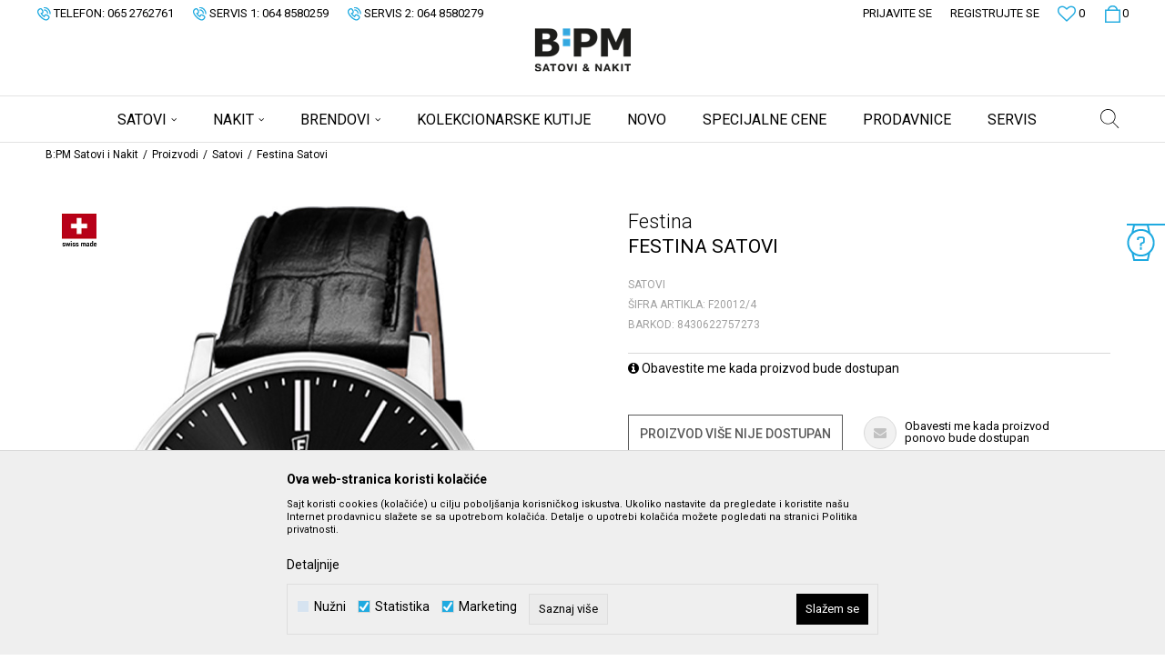

--- FILE ---
content_type: text/html; charset=UTF-8
request_url: https://www.bpmsatovi.com/satovi/1103-festina-satovi
body_size: 27303
content:
<!DOCTYPE html>
<html lang="sr">
<head>
            <meta name="viewport" content="width=device-width, initial-scale=1.0, maximum-scale=1.0,  minimum-scale=1.0, user-scalable=no" />
            
    <meta name="generator" content="NBSHOP 5.9.58" />
    <meta http-equiv="content-type" content="text/html; charset=UTF-8">
    <meta http-equiv="content-language" content="sr" />
    <meta http-equiv="X-UA-Compatible" content="IE=edge">
    <meta name="theme-color" content="">
    <meta name="msapplication-navbutton-color" content="">
    <meta name="apple-mobile-web-app-status-bar-style" content="">
    <link rel="canonical" href="https://www.bpmsatovi.com/satovi/1103-festina-satovi" />
        <title>Festina Satovi  | B:PM Satovi i Nakit</title>
    <meta name="title" content="Festina Satovi  | B:PM Satovi i Nakit" />
    <meta name="description" content="39mm Festina elegantni klasični muški sat sa brojčanikom u crnoj boji sa  narukvicom od prirodne kože. Staklo je safirno." />
    <meta property="og:title" content="Festina Satovi  | B:PM Satovi i Nakit"/>
    <meta property="og:type" content="article" />
    <meta property="og:url" content="https://www.bpmsatovi.com/satovi/1103-festina-satovi" />
    <meta property="og:image" content="https://www.bpmsatovi.com/files/images/slike_proizvoda/f20012-4.jpg"/>
    <meta property="og:image:url" content="https://www.bpmsatovi.com/files/images/slike_proizvoda/f20012-4.jpg"/>
    <meta property="og:site_name" content="B:PM Satovi i Nakit"/>
    <meta property="og:description" content="39mm Festina elegantni klasični muški sat sa brojčanikom u crnoj boji sa  narukvicom od prirodne kože. Staklo je safirno."/>
    <meta property="fb:admins" content=""/>
    <meta itemprop="name" content="Festina Satovi  | B:PM Satovi i Nakit">
    <meta itemprop="description" content="39mm Festina elegantni klasični muški sat sa brojčanikom u crnoj boji sa  narukvicom od prirodne kože. Staklo je safirno.">
    <meta itemprop="image" content="https://www.bpmsatovi.com/files/images/slike_proizvoda/f20012-4.jpg">
    <meta name="twitter:card" content="summary_large_image">
    <meta name="twitter:title" content="Festina Satovi  | B:PM Satovi i Nakit">
    <meta name="twitter:description" content="39mm Festina elegantni klasični muški sat sa brojčanikom u crnoj boji sa  narukvicom od prirodne kože. Staklo je safirno.">
    <meta name="twitter:image" content="https://www.bpmsatovi.com/files/images/slike_proizvoda/f20012-4.jpg">
    <link rel="icon" type="image/vnd.microsoft.icon" href="https://www.bpmsatovi.com/files/images/BPM_watches/favicon32x32.png" />
    <link rel="shortcut icon" type="image/vnd.microsoft.icon" href="https://www.bpmsatovi.com/files/images/BPM_watches/favicon32x32.png" />
    <link rel="stylesheet" href="https://www.bpmsatovi.com/nb-public/themes/nbshop5_v5_8/_static/fonts/nbicon/style.css" type="text/css" />
        <link rel="stylesheet" href="https://www.bpmsatovi.com/nb-public/themes/nbshop5_bpm/_static/css/nbcss/style.fonts.theme.css?ver=130_3" /><link rel="stylesheet" href="https://www.bpmsatovi.com/nb-public/themes/nbshop5_v5_8/_static/css/plugins/nb.core.plugins.min.css?ver=130_3" /><link rel="stylesheet" href="https://www.bpmsatovi.com/nb-public/themes/nbshop5_v5_8/_static/css/nbcss/style.fonts.css?ver=130_3" /><link rel="stylesheet" href="https://www.bpmsatovi.com/nb-public/themes/nbshop5_v5_8/_static/css/nbcss/style.typography.css?ver=130_3" /><link rel="stylesheet" href="https://www.bpmsatovi.com/nb-public/themes/nbshop5_bpm/_static/css/nbcss/style.typography.theme.css?ver=130_3" /><link rel="stylesheet" href="https://www.bpmsatovi.com/nb-public/themes/nbshop5_v5_8/_static/css/nbcss/style.helper.css?ver=130_3" /><link rel="stylesheet" href="https://www.bpmsatovi.com/nb-public/themes/nbshop5_v5_8/_static/css/nbcss/style.animation.css?ver=130_3" /><link rel="stylesheet" href="https://www.bpmsatovi.com/nb-public/themes/nbshop5_v5_8/_static/css/nbcss/style.basic.css?ver=130_3" /><link rel="stylesheet" href="https://www.bpmsatovi.com/nb-public/themes/nbshop5_bpm/_static/css/nbcss/style.basic.theme.css?ver=130_3" /><link rel="stylesheet" href="https://www.bpmsatovi.com/nb-public/themes/nbshop5_v5_8/_static/css/nbcss/style.article.css?ver=130_3" /><link rel="stylesheet" href="https://www.bpmsatovi.com/nb-public/themes/nbshop5_v5_8/_static/css/nbcss/style.product.css?ver=130_3" /><link rel="stylesheet" href="https://www.bpmsatovi.com/nb-public/themes/nbshop5_v5_8/_static/css/nbcss/style.cart.css?ver=130_3" /><link rel="stylesheet" href="https://www.bpmsatovi.com/nb-public/themes/nbshop5_v5_8/_static/css/nbcss/style.css?ver=130_3" /><link rel="stylesheet" href="https://www.bpmsatovi.com/nb-public/themes/nbshop5_v5_8/blocks/header/autocomplete/style.css?ver=130_3" /><link rel="stylesheet" href="https://www.bpmsatovi.com/nb-public/themes/nbshop5_v5_8/blocks/breadcrumbs/style.css?ver=130_3" /><link rel="stylesheet" href="https://www.bpmsatovi.com/nb-public/themes/nbshop5_v5_8/blocks/product/images/fullscreen_product_slider/style.css?ver=130_3" /><link rel="stylesheet" href="https://www.bpmsatovi.com/nb-public/themes/nbshop5_v5_8/blocks/product/images/gallery_vertical/style.css?ver=130_3" /><link rel="stylesheet" href="https://www.bpmsatovi.com/nb-public/themes/nbshop5_v5_8/blocks/product/images/thumbs_vertical/style.css?ver=130_3" /><link rel="stylesheet" href="https://www.bpmsatovi.com/nb-public/themes/nbshop5_v5_8/blocks/product/images/main_slider/style.css?ver=130_3" /><link rel="stylesheet" href="https://www.bpmsatovi.com/nb-public/themes/nbshop5_v5_8/blocks/product/product_detail/favorite/style.css?ver=130_3" /><link rel="stylesheet" href="https://www.bpmsatovi.com/nb-public/themes/nbshop5_v5_8/blocks/social/detail_social_share/style.css?ver=130_3" /><link rel="stylesheet" href="https://www.bpmsatovi.com/nb-public/themes/nbshop5_v5_8/blocks/product/product_detail/modal_watch_button/style.css?ver=130_3" /><link rel="stylesheet" href="https://www.bpmsatovi.com/nb-public/themes/nbshop5_v5_8/blocks/product/product_detail/product_info/style.css?ver=130_3" /><link rel="stylesheet" href="https://www.bpmsatovi.com/nb-public/themes/nbshop5_v5_8/blocks/product/product_detail/product_rate/style.css?ver=130_3" /><link rel="stylesheet" href="https://www.bpmsatovi.com/nb-public/themes/nbshop5_v5_8/blocks/product/product_size/style.css?ver=130_3" /><link rel="stylesheet" href="https://www.bpmsatovi.com/nb-public/themes/nbshop5_v5_8/blocks/product/product_detail/product_buy/style.css?ver=130_3" /><link rel="stylesheet" href="https://www.bpmsatovi.com/nb-public/themes/nbshop5_v5_8/blocks/product/product_detail/product_buy_not_available/style.css?ver=130_3" /><link rel="stylesheet" href="https://www.bpmsatovi.com/nb-public/themes/nbshop5_v5_8/blocks/product/product_detail/product_not_allowed_buy/style.css?ver=130_3" /><link rel="stylesheet" href="https://www.bpmsatovi.com/nb-public/themes/nbshop5_v5_8/blocks/comments/comments_two/style.css?ver=130_3" /><link rel="stylesheet" href="https://www.bpmsatovi.com/nb-public/themes/nbshop5_v5_8/blocks/comments/comments_content/style.css?ver=130_3" /><link rel="stylesheet" href="https://www.bpmsatovi.com/nb-public/themes/nbshop5_v5_8/blocks/product/product_status/style.css?ver=130_3" /><link rel="stylesheet" href="https://www.bpmsatovi.com/nb-public/themes/nbshop5_v5_8/blocks/slider/toggle_banner/style.css?ver=130_3" /><link rel="stylesheet" href="https://www.bpmsatovi.com/nb-public/themes/nbshop5_v5_8/blocks/footer/newsletter_fullwidth_center/style.css?ver=130_3" /><link rel="stylesheet" href="https://www.bpmsatovi.com/nb-public/themes/nbshop5_v5_8/blocks/slider/grid/style.css?ver=130_3" /><link rel="stylesheet" href="https://www.bpmsatovi.com/nb-public/themes/nbshop5_v5_8/blocks/slider/conpany_info_footer/style.css?ver=130_3" /><link rel="stylesheet" href="https://www.bpmsatovi.com/nb-public/themes/nbshop5_v5_8/blocks/social/social_icons/style.css?ver=130_3" /><link rel="stylesheet" href="https://www.bpmsatovi.com/nb-public/themes/nbshop5_v5_8/blocks/footer/payment_card/style.css?ver=130_3" /><link rel="stylesheet" href="https://www.bpmsatovi.com/nb-public/themes/nbshop5_v5_8/blocks/footer/copyright/style.css?ver=130_3" /><link rel="stylesheet" href="https://www.bpmsatovi.com/nb-public/themes/nbshop5_v5_8/blocks/modals/popup_notification/style.css?ver=130_3" /><link rel="stylesheet" href="https://www.bpmsatovi.com/nb-public/themes/nbshop5_v5_8/blocks/product/product_details_iframe/style.css?ver=130_3" /><link rel="stylesheet" href="https://www.bpmsatovi.com/nb-public/themes/nbshop5_v5_8/blocks/product/images/gallery/style.css?ver=130_3" /><link rel="stylesheet" href="https://www.bpmsatovi.com/nb-public/themes/nbshop5_v5_8/blocks/product/product_detail/product_info/style.css?ver=130_3" /><link rel="stylesheet" href="https://www.bpmsatovi.com/nb-public/themes/nbshop5_v5_8/blocks/product/images/main_slider/style.css?ver=130_3" /><link rel="stylesheet" href="https://www.bpmsatovi.com/nb-public/themes/nbshop5_v5_8/blocks/product/product_detail/favorite/style.css?ver=130_3" /><link rel="stylesheet" href="https://www.bpmsatovi.com/nb-public/themes/nbshop5_v5_8/blocks/product/product_details_timer/style.css?ver=130_3" /><link rel="stylesheet" href="https://www.bpmsatovi.com/nb-public/themes/nbshop5_v5_8/blocks/product/product_size/style.css?ver=130_3" /><link rel="stylesheet" href="https://www.bpmsatovi.com/nb-public/themes/nbshop5_v5_8/blocks/product/product_detail/quantity_circle/style.css?ver=130_3" /><link rel="stylesheet" href="https://www.bpmsatovi.com/nb-public/themes/nbshop5_v5_8/blocks/product/product_detail/product_buy/style.css?ver=130_3" /><link rel="stylesheet" href="https://www.bpmsatovi.com/nb-public/themes/nbshop5_v5_8/blocks/product/product_detail/product_buy_bobble/style.css?ver=130_3" /><link rel="stylesheet" href="https://www.bpmsatovi.com/nb-public/themes/nbshop5_bpm/_static/css/nbcss/style.theme.css?ver=130_3" /><link rel="stylesheet" href="https://www.bpmsatovi.com/nb-public/themes/nbshop5_v5_8/_static/css/nbcss/style.responsive.md.css?ver=130_3" /><link rel="stylesheet" href="https://www.bpmsatovi.com/nb-public/themes/nbshop5_bpm/_static/css/nbcss/style.responsive.theme.md.css?ver=130_3" /><link rel="stylesheet" href="https://www.bpmsatovi.com/nb-public/themes/nbshop5_v5_8/_static/css/nbcss/style.responsive.sm.css?ver=130_3" /><link rel="stylesheet" href="https://www.bpmsatovi.com/nb-public/themes/nbshop5_bpm/_static/css/nbcss/style.responsive.theme.sm.css?ver=130_3" /><link rel="stylesheet" href="https://www.bpmsatovi.com/nb-public/themes/nbshop5_v5_8/_static/css/nbcss/style.responsive.xs.css?ver=130_3" /><link rel="stylesheet" href="https://www.bpmsatovi.com/nb-public/themes/nbshop5_bpm/_static/css/nbcss/style.responsive.theme.xs.css?ver=130_3" /><link rel="stylesheet" href="https://www.bpmsatovi.com/nb-public/themes/nbshop5_v5_8/_static/css/nbcss/style.responsive.xxs.css?ver=130_3" /><link rel="stylesheet" href="https://www.bpmsatovi.com/nb-public/themes/nbshop5_bpm/_static/css/nbcss/style.responsive.theme.xxs.css?ver=130_3" />        <script type="text/javascript">
        var nb_site_url  = 'https://www.bpmsatovi.com';
        var nb_site_url_with_country_lang  = 'https://www.bpmsatovi.com';
        var nb_cart_page_url = 'https://www.bpmsatovi.com/kupovina';
        var nb_active_page_url = 'https://www.bpmsatovi.com/satovi/1103-festina-satovi';
        var nb_type_page = 'product';
        var nb_type_page_object_id = '1103';
        var nb_enable_lang = '';
        var nb_url_end_slesh = '';
        var promoModalPopNumberDaysInit = 10;
        var showAllwaysOnHomePage = false;
        var resetCookieConfirm = false;
        var flowplayeryToken = '';
                var nb_enableCzMap = false;
                var gtm_ga4_advanced = false;
        var gtm_ga4_analytics_id = 'G-HXBP948EQD';
        var cookieSettingTypeVar = 'settingThree';
    </script>
        <!-- Global site tag (gtag.js) - Google Analytics -->
<script async src="https://www.googletagmanager.com/gtag/js?id=UA-207258475-1"></script>
<script>
  window.dataLayer = window.dataLayer || [];
  function gtag(){dataLayer.push(arguments);}
  gtag('js', new Date());

  gtag('config', 'UA-207258475-1');
</script>

<!-- Google Tag Manager -->
<script>(function(w,d,s,l,i){w[l]=w[l]||[];w[l].push({'gtm.start':
new Date().getTime(),event:'gtm.js'});var f=d.getElementsByTagName(s)[0],
j=d.createElement(s),dl=l!='dataLayer'?'&l='+l:'';j.async=true;j.src=
'https://www.googletagmanager.com/gtm.js?id='+i+dl;f.parentNode.insertBefore(j,f);
})(window,document,'script','dataLayer','GTM-WVFWBVR');</script>
<!-- End Google Tag Manager -->
<!-- Meta Pixel Code -->
<script>
!function(f,b,e,v,n,t,s)
{if(f.fbq)return;n=f.fbq=function(){n.callMethod?
n.callMethod.apply(n,arguments):n.queue.push(arguments)};
if(!f._fbq)f._fbq=n;n.push=n;n.loaded=!0;n.version='2.0';
n.queue=[];t=b.createElement(e);t.async=!0;
t.src=v;s=b.getElementsByTagName(e)[0];
s.parentNode.insertBefore(t,s)}(window, document,'script',
'https://connect.facebook.net/en_US/fbevents.js');
fbq('init', '1267957613775643');
fbq('track', 'PageView');
</script>
<noscript><img height="1" width="1" style="display:none"
src="https://www.facebook.com/tr?id=1267957613775643&ev=PageView&noscript=1"
/></noscript>
<!-- End Meta Pixel Code -->

<meta name="facebook-domain-verification" content="z7fdbh5ulf5rbxhlmr9o9i8fyt55ag" />


<!-- Google Tag Manager -->
<script>(function(w,d,s,l,i){w[l]=w[l]||[];w[l].push({'gtm.start':
new Date().getTime(),event:'gtm.js'});var f=d.getElementsByTagName(s)[0],
j=d.createElement(s),dl=l!='dataLayer'?'&l='+l:'';j.async=true;j.src=
'https://www.googletagmanager.com/gtm.js?id='+i+dl;f.parentNode.insertBefore(j,f);
})(window,document,'script','dataLayer','GTM-MFJPK6G');</script>
<!-- End Google Tag Manager -->
</head>
<body class="cc-srb lc-sr uc-product_list tp-product  b2c-users ">

<div class="header">

    

    <div class="header-top">

        <div class="container-fluid">

            <div class="block nav-mobile-icon">
    <i class="icon fa fa-bars" aria-hidden="true"></i>
</div>            <div class="row">
                <div class="col-sm-5 col-md-6 appear">
                    
    <nav class="block quick-links ">
        <ul class="nav nav-simple">
                            <li class="item">
                                            <a href="tel:065 2762761" title="Telefon: 065 2762761" target="_blank">
                                                                        <img src="/files/images/2020/10/23/2020-10-23.png" class="img-responsive" alt="Telefon: 065 2762761" />
                                                <span>Telefon: 065 2762761</span>
                                            </a>
                                    </li>
                            <li class="item">
                                            <a href="tel:064 8580259" title="Servis 1: 064 8580259" target="_self">
                                                                        <img src="/files/images/2020-10-23.png" class="img-responsive" alt="Servis 1: 064 8580259" />
                                                <span>Servis 1: 064 8580259</span>
                                            </a>
                                    </li>
                            <li class="item">
                                            <a href="tel:064 8580279" title="Servis 2: 064 8580279" target="_self">
                                                                        <img src="/files/images/2020-10-23.png" class="img-responsive" alt="Servis 2: 064 8580279" />
                                                <span>Servis 2: 064 8580279</span>
                                            </a>
                                    </li>
                    </ul>
    </nav>
                </div>

                <div class="col-xs-12 col-sm-7 col-md-6 col-lg-6">

                    <div id="miniCartContent" class="block miniCartContent header-cart"></div>
                    
<div id="miniFavContent" class="block header-favorite header-favorite-simple miniFavContent">
    <a href="https://www.bpmsatovi.com/omiljeno/product" title="Omiljeno">

        <div class="icon-wrapper">
            <i class="icon fa fa-heart-o" aria-hidden="true"></i>
            <span class="description">Omiljeno</span>
        </div>
        <div class="header-carthor-total favorite-header-total">0</div>

    </a>
</div>
                        <nav class="block user">
    <ul class="nav nav-simple">
                    
                    <li class="item item-login">
                        <a class="login-btn"  href="" data-permalink="https://www.bpmsatovi.com/prijava" title="Prijavite se" data-toggle="modal" data-target="#login_modal">
                            <i class="icon fa fa-user" aria-hidden="true"></i>
                            <span>Prijavite se</span>
                        </a>
                    </li>

            
            <li class="item item-register">
                <a class="register-btn" href="" data-permalink="https://www.bpmsatovi.com/registracija" title="Registrujte se" data-toggle="modal" data-target="#register_modal">
                    Registrujte se                </a>
            </li>

                
    </ul>
</nav>
   
                </div>
            </div>
        </div>

    </div>

    <div class="container">

        <div  class="block logo" >
    <a  href="https://www.bpmsatovi.com" title="B:PM Satovi i Nakit">
        <img  src="/files/images/BPM_watches/logo-2-bpm.png" class="img-responsive lozad"  title="B:PM Satovi i Nakit" alt="B:PM Satovi i Nakit">
    </a>
</div>
    </div>

        <div class="block main-4level main-4level-fullwidth-dropdown">
    <nav class="nav nav-main-wrapper ease hidden-fullscreen  ">

                <div class="container">
                        
            
            <ul class="nav-main list-inline">

                <div class="nav-main-toplang country-button"></div>
                <div class="nav-main-useractions"></div>

                <li>
                                <a href="https://www.bpmsatovi.com/satovi" target="_self" title="SATOVI"><span>SATOVI</span><i class="icon fa fa-angle-down hidden-xs"></i><i class="icon fa fa-angle-right visible-xs"></i> </a><div class="nav-main-dropdown-wrapper ease hidden">
                            <div class="nav-main-dropdown">
                                <div class="container">
                                
                                    <div class="nav-main-dropdown-inner">
                                        <div class="row"><div class="col-xs-12 col-sm-3">
                                    <div class=" nav-main-dropdown-item clearfix">
                                        <a href="https://www.bpmsatovi.com/satovi/zenski/" class="" target="_self" title="ŽENSKI SATOVI">
                                            <div class="img-wrapper"></div>
                                            <div class="heading-wrapper clearfix">
                                                <h5><span>ŽENSKI SATOVI</span></h5>
                                            </div>
                                         </a><ul><li class=" ease-slow "><a href="https://www.bpmsatovi.com/satovi/zenski/list_new_products" target="_self" title="Novo"> Novo</a></li><li class=" ease-slow "><a href="https://www.bpmsatovi.com/proizvodi/zenski/materijal-narukvice-koza/" target="_self" title="Sa kožnom narukvicom"> Sa kožnom narukvicom</a></li><li class=" ease-slow "><a href="https://www.bpmsatovi.com/proizvodi/zenski/materijal-narukvice-nerdjajuci-celik/" target="_self" title="Sa metalnom narukvicom"> Sa metalnom narukvicom</a></li><li class=" ease-slow "><a href="https://www.bpmsatovi.com/proizvodi/zenski/materijal-narukvice-silikon/" target="_self" title="Sa silikonskom narukvicom"> Sa silikonskom narukvicom</a></li><li class=" ease-slow "><a href="https://www.bpmsatovi.com/proizvodi/decji/" target="_self" title="Dečiji"> Dečiji</a></li><li class=" ease-slow "><a href="https://www.bpmsatovi.com/satovi/zenski/" target="_self" title="Svi brendovi"> Svi brendovi</a></li></ul></div></div><div class="col-xs-12 col-sm-3">
                                    <div class=" nav-main-dropdown-item clearfix">
                                        <a href="https://www.bpmsatovi.com/" class="" target="_self" title="">
                                            <div class="img-wrapper"></div>
                                            <div class="heading-wrapper clearfix">
                                                <h5><span></span></h5>
                                            </div>
                                         </a><ul><li class=" ease-slow "><a href="https://www.bpmsatovi.com/satovi/fossil/zenski/" target="_self" title="FOSSIL"> FOSSIL</a></li><li class=" ease-slow "><a href="https://www.bpmsatovi.com/satovi/skagen/zenski/" target="_self" title="SKAGEN"> SKAGEN</a></li><li class=" ease-slow "><a href="https://www.bpmsatovi.com/satovi/michael-kors/zenski/" target="_self" title="MICHAEL KORS"> MICHAEL KORS</a></li><li class=" ease-slow "><a href="https://www.bpmsatovi.com/satovi/emporio-armani/zenski/" target="_self" title="EMPORIO ARMANI"> EMPORIO ARMANI</a></li><li class=" ease-slow "><a href="https://www.bpmsatovi.com/satovi/armani-exchange/zenski/" target="_self" title="ARMANI EXCHANGE"> ARMANI EXCHANGE</a></li><li class=" ease-slow "><a href="https://www.bpmsatovi.com/satovi/tommy-hilfiger/zenski/" target="_self" title="TOMMY HILFIGER"> TOMMY HILFIGER</a></li><li class=" ease-slow "><a href="https://www.bpmsatovi.com/satovi/festina/zenski/" target="_self" title="FESTINA"> FESTINA</a></li><li class=" ease-slow "><a href="https://www.bpmsatovi.com/satovi/philip-watch/zenski/" target="_self" title="PHILIP WATCH"> PHILIP WATCH</a></li><li class=" ease-slow "><a href="https://www.bpmsatovi.com/satovi/bulova/zenski/" target="_self" title="BULOVA"> BULOVA</a></li><li class=" ease-slow "><a href="https://www.bpmsatovi.com/satovi/tissot/zenski" target="_self" title="TISSOT"> TISSOT</a></li></ul></div></div><div class="col-xs-12 col-sm-3">
                                    <div class=" nav-main-dropdown-item clearfix">
                                        <a href="https://www.bpmsatovi.com/satovi/muski/" class="" target="_self" title="MUŠKI SATOVI">
                                            <div class="img-wrapper"></div>
                                            <div class="heading-wrapper clearfix">
                                                <h5><span>MUŠKI SATOVI</span></h5>
                                            </div>
                                         </a><ul><li class=" ease-slow "><a href="https://www.bpmsatovi.com/satovi/muski/list_new_products" target="_self" title="Novo"> Novo</a></li><li class=" ease-slow "><a href="https://www.bpmsatovi.com/satovi/muski/materijal-narukvice-koza/" target="_self" title="Sa kožnom narukvicom"> Sa kožnom narukvicom</a></li><li class=" ease-slow "><a href="https://www.bpmsatovi.com/satovi/muski/materijal-narukvice-nerdjajuci-celik/" target="_self" title="Sa metalnom narukvicom"> Sa metalnom narukvicom</a></li><li class=" ease-slow "><a href="https://www.bpmsatovi.com/satovi/muski/materijal-narukvice-silikon/" target="_self" title="Sa silikonskom narukvicom"> Sa silikonskom narukvicom</a></li><li class=" ease-slow "><a href="https://www.bpmsatovi.com/proizvodi/decji/" target="_self" title="Dečiji"> Dečiji</a></li><li class=" ease-slow "><a href="https://www.bpmsatovi.com/satovi/muski/" target="_self" title="Svi brendovi"> Svi brendovi</a></li></ul></div></div><div class="col-xs-12 col-sm-3">
                                    <div class=" nav-main-dropdown-item clearfix">
                                        <a href="https://www.bpmsatovi.com/" class="" target="_self" title=" ">
                                            <div class="img-wrapper"></div>
                                            <div class="heading-wrapper clearfix">
                                                <h5><span> </span></h5>
                                            </div>
                                         </a><ul><li class=" ease-slow "><a href="https://www.bpmsatovi.com/satovi/fossil/muski/" target="_self" title="FOSSIL"> FOSSIL</a></li><li class=" ease-slow "><a href="https://www.bpmsatovi.com/satovi/festina/muski/" target="_self" title="FESTINA"> FESTINA</a></li><li class=" ease-slow "><a href="https://www.bpmsatovi.com/satovi/sector/muski/" target="_self" title="SECTOR"> SECTOR</a></li><li class=" ease-slow "><a href="https://www.bpmsatovi.com/satovi/tommy-hilfiger/muski/" target="_self" title="TOMMY HILFIGER"> TOMMY HILFIGER</a></li><li class=" ease-slow "><a href="https://www.bpmsatovi.com/satovi/bulova/muski/" target="_self" title="BULOVA"> BULOVA</a></li><li class=" ease-slow "><a href="https://www.bpmsatovi.com/satovi/armani-exchange/muski/" target="_self" title="ARMANI EXCHANGE"> ARMANI EXCHANGE</a></li><li class=" ease-slow "><a href="https://www.bpmsatovi.com/satovi/diesel/muski/" target="_self" title="DIESEL"> DIESEL</a></li><li class=" ease-slow "><a href="https://www.bpmsatovi.com/satovi/jaguar/muski/" target="_self" title="JAGUAR"> JAGUAR</a></li><li class=" ease-slow "><a href="https://www.bpmsatovi.com/satovi/philip-watch/muski/" target="_self" title="PHILIP WATCH"> PHILIP WATCH</a></li><li class=" ease-slow "><a href="https://www.bpmsatovi.com/satovi/tissot/muski" target="_self" title="TISSOT"> TISSOT</a></li></ul></div></div></div></div></div></div></div></li><li>
                                <a href="https://www.bpmsatovi.com/nakit/" target="_self" title="NAKIT"><span>NAKIT</span><i class="icon fa fa-angle-down hidden-xs"></i><i class="icon fa fa-angle-right visible-xs"></i> </a><div class="nav-main-dropdown-wrapper ease hidden">
                            <div class="nav-main-dropdown">
                                <div class="container">
                                
                                    <div class="nav-main-dropdown-inner">
                                        <div class="row"><div class="col-xs-12 col-sm-3">
                                    <div class=" nav-main-dropdown-item clearfix">
                                        <a href="https://www.bpmsatovi.com/nakit/zenski/" class="" target="_self" title="ŽENSKI NAKIT">
                                            <div class="img-wrapper"></div>
                                            <div class="heading-wrapper clearfix">
                                                <h5><span>ŽENSKI NAKIT</span></h5>
                                            </div>
                                         </a><ul><li class=" ease-slow "><a href="https://www.bpmsatovi.com/ogrlice/zenski/" target="_self" title="Ogrlice"> Ogrlice</a></li><li class=" ease-slow "><a href="https://www.bpmsatovi.com/narukvice/zenski/" target="_self" title="Narukvice"> Narukvice</a></li><li class=" ease-slow "><a href="https://www.bpmsatovi.com/mindjuse/zenski/" target="_self" title="Minđuše"> Minđuše</a></li><li class=" ease-slow "><a href="https://www.bpmsatovi.com/prstenje/zenski/" target="_self" title="Prstenje"> Prstenje</a></li><li class=" ease-slow "><a href="https://www.bpmsatovi.com/privesci/zenski/" target="_self" title="Privesci"> Privesci</a></li><li class=" ease-slow "><a href="https://www.bpmsatovi.com/segmenti/zenski/" target="_self" title="Segmenti"> Segmenti</a></li><li class=" ease-slow "><a href="https://www.bpmsatovi.com/privesci-za-kljuceve/zenski/" target="_self" title="Privesci za ključeve"> Privesci za ključeve</a></li><li class=" ease-slow "><a href="https://www.bpmsatovi.com/setovi/zenski/" target="_self" title="Set"> Set</a></li><li class=" ease-slow "><a href="https://www.bpmsatovi.com/narukvice-za-nozni-zglob/zenski/" target="_self" title="Narukvice za nožni zglob"> Narukvice za nožni zglob</a></li></ul></div></div><div class="col-xs-12 col-sm-3">
                                    <div class=" nav-main-dropdown-item clearfix">
                                        <a href="https://www.bpmsatovi.com/" class="" target="_self" title=" ">
                                            <div class="img-wrapper"></div>
                                            <div class="heading-wrapper clearfix">
                                                <h5><span> </span></h5>
                                            </div>
                                         </a><ul><li class=" ease-slow "><a href="https://www.bpmsatovi.com/nakit/fossil/zenski/" target="_self" title="FOSSIL"> FOSSIL</a></li><li class=" ease-slow "><a href="https://www.bpmsatovi.com/proizvodi/nakit/skagen" target="_self" title="SKAGEN"> SKAGEN</a></li><li class=" ease-slow "><a href="https://www.bpmsatovi.com/nakit/chiara-ferragni" target="_self" title="CHIARA FERRAGNI"> CHIARA FERRAGNI</a></li><li class=" ease-slow "><a href="https://www.bpmsatovi.com/nakit/michael-kors/" target="_self" title="MICHAEL KORS"> MICHAEL KORS</a></li><li class=" ease-slow "><a href="https://www.bpmsatovi.com/nakit/zenski/emporio-armani" target="_self" title="EMPORIO ARMANI"> EMPORIO ARMANI</a></li><li class=" ease-slow "><a href="https://www.bpmsatovi.com/nakit/zenski/tommy-hilfiger" target="_self" title="TOMMY HILFIGER"> TOMMY HILFIGER</a></li><li class=" ease-slow "><a href="https://www.bpmsatovi.com/nakit/zenski/just-cavalli" target="_self" title="JUST CAVALLI"> JUST CAVALLI</a></li><li class=" ease-slow "><a href="https://www.bpmsatovi.com/nakit/zenski/thomas-sabo" target="_self" title="THOMAS SABO"> THOMAS SABO</a></li><li class=" ease-slow "><a href="https://www.bpmsatovi.com/nakit/zenski/lotus" target="_self" title="LOTUS"> LOTUS</a></li><li class=" ease-slow "><a href="https://www.bpmsatovi.com/nakit/lotus-silver" target="_self" title="LOTUS SILVER"> LOTUS SILVER</a></li><li class=" ease-slow "><a href="https://www.bpmsatovi.com/nakit/morellato" target="_self" title="MORELLATO"> MORELLATO</a></li><li class=" ease-slow "><a href="https://www.bpmsatovi.com/nakit/rue-des-mille" target="_self" title="RUE DES MILLE"> RUE DES MILLE</a></li></ul></div></div><div class="col-xs-12 col-sm-3">
                                    <div class=" nav-main-dropdown-item clearfix">
                                        <a href="https://www.bpmsatovi.com/nakit/muski/" class="" target="_self" title="MUŠKI NAKIT">
                                            <div class="img-wrapper"></div>
                                            <div class="heading-wrapper clearfix">
                                                <h5><span>MUŠKI NAKIT</span></h5>
                                            </div>
                                         </a><ul><li class=" ease-slow "><a href="https://www.bpmsatovi.com/ogrlice/muski/" target="_self" title="Ogrlice"> Ogrlice</a></li><li class=" ease-slow "><a href="https://www.bpmsatovi.com/narukvice/muski/" target="_self" title="Narukvice"> Narukvice</a></li><li class=" ease-slow "><a href="https://www.bpmsatovi.com/prstenje/muski/" target="_self" title="Prstenje"> Prstenje</a></li><li class=" ease-slow "><a href="https://www.bpmsatovi.com/dugmad-za-manzetne/muski/" target="_self" title="Dugmad za manžetne"> Dugmad za manžetne</a></li><li class=" ease-slow "><a href="https://www.bpmsatovi.com/setovi/muski/" target="_self" title="Set"> Set</a></li></ul></div></div><div class="col-xs-12 col-sm-3">
                                    <div class=" nav-main-dropdown-item clearfix">
                                        <a href="https://www.bpmsatovi.com/" class="" target="_self" title=" ">
                                            <div class="img-wrapper"></div>
                                            <div class="heading-wrapper clearfix">
                                                <h5><span> </span></h5>
                                            </div>
                                         </a><ul><li class=" ease-slow "><a href="https://www.bpmsatovi.com/nakit/fossil/muski/" target="_self" title="FOSSIL"> FOSSIL</a></li><li class=" ease-slow "><a href="https://www.bpmsatovi.com/nakit/muski/diesel" target="_self" title="DIESEL"> DIESEL</a></li><li class=" ease-slow "><a href="https://www.bpmsatovi.com/nakit/muski/emporio-armani" target="_self" title="EMPORIO ARMANI"> EMPORIO ARMANI</a></li><li class=" ease-slow "><a href="https://www.bpmsatovi.com/nakit/muski/tommy-hilfiger" target="_self" title="TOMMY HILFIGER"> TOMMY HILFIGER</a></li><li class=" ease-slow "><a href="https://www.bpmsatovi.com/nakit/muski/sector" target="_self" title="SECTOR"> SECTOR</a></li><li class=" ease-slow "><a href="https://www.bpmsatovi.com/nakit/muski/lotus" target="_self" title="LOTUS"> LOTUS</a></li></ul></div></div></div></div></div></div></div></li><li class="brand ">
                                <a href="https://www.bpmsatovi.com/brendovi" target="_self" title="Brendovi"><span>Brendovi</span><i class="icon fa fa-angle-down hidden-xs"></i><i class="icon fa fa-angle-right visible-xs"></i> </a><div class="nav-main-dropdown-wrapper ease hidden">
                            <div class="nav-main-dropdown">
                                <div class="container">
                                
                                    <div class="nav-main-dropdown-inner">
                                        <div class="row">
<div class="col-xs-12 col-sm-6">
    <nav class="nav-main-dropdown-item clearfix">
                    <div class="show-mobile visible-xs clearfix">
                <ul class="">
                    <li class="ease-slow ">
                        <a href="https://www.bpmsatovi.com/brendovi" class="all-brands-page" title="Pogledajte sve brendove">Svi brendovi</a>
                    </li>
                </ul>
            </div>
                <div class="heading-wrapper heading-wrapper-inline clearfix">
            <a href="javascript:void(0)" title="Abecedni redosled">
                <div class="h5"><span>Abecedni redosled</span></div>
            </a>
        </div>
        <ul>
                                                <li class="ease-slow"><a href="https://www.bpmsatovi.com/proizvodi/armani-exchange" title="Armani Exchange">Armani Exchange</a></li>
                                        <li class="ease-slow"><a href="https://www.bpmsatovi.com/proizvodi/bulova" title="Bulova">Bulova</a></li>
                                        <li class="ease-slow"><a href="https://www.bpmsatovi.com/proizvodi/calypso" title="Calypso">Calypso</a></li>
                                        <li class="ease-slow"><a href="https://www.bpmsatovi.com/proizvodi/candino" title="Candino">Candino</a></li>
                                        <li class="ease-slow"><a href="https://www.bpmsatovi.com/proizvodi/chiara-ferragni" title="Chiara Ferragni">Chiara Ferragni</a></li>
                                        <li class="ease-slow"><a href="https://www.bpmsatovi.com/proizvodi/diesel" title="Diesel">Diesel</a></li>
                                        <li class="ease-slow"><a href="https://www.bpmsatovi.com/proizvodi/dkny" title="DKNY">DKNY</a></li>
                                        <li class="ease-slow"><a href="https://www.bpmsatovi.com/proizvodi/emporio-armani" title="Emporio Armani">Emporio Armani</a></li>
                                        <li class="ease-slow"><a href="https://www.bpmsatovi.com/proizvodi/festina" title="Festina">Festina</a></li>
                                        <li class="ease-slow"><a href="https://www.bpmsatovi.com/proizvodi/fortis" title="Fortis">Fortis</a></li>
                                        <li class="ease-slow"><a href="https://www.bpmsatovi.com/proizvodi/fossil" title="Fossil">Fossil</a></li>
                                        <li class="ease-slow"><a href="https://www.bpmsatovi.com/proizvodi/jaguar" title="Jaguar">Jaguar</a></li>
                                        <li class="ease-slow"><a href="https://www.bpmsatovi.com/proizvodi/just-cavalli" title="Just Cavalli">Just Cavalli</a></li>
                                        <li class="ease-slow"><a href="https://www.bpmsatovi.com/proizvodi/lotus" title="Lotus">Lotus</a></li>
                                        <li class="ease-slow"><a href="https://www.bpmsatovi.com/proizvodi/michael-kors" title="Michael Kors">Michael Kors</a></li>
                                        <li class="ease-slow"><a href="https://www.bpmsatovi.com/proizvodi/morellato" title="Morellato">Morellato</a></li>
                                        <li class="ease-slow"><a href="https://www.bpmsatovi.com/proizvodi/philip-watch" title="Philip Watch">Philip Watch</a></li>
                                        <li class="ease-slow"><a href="https://www.bpmsatovi.com/proizvodi/rue-des-mille" title="Rue Des Mille">Rue Des Mille</a></li>
                                        <li class="ease-slow"><a href="https://www.bpmsatovi.com/proizvodi/sector" title="Sector">Sector</a></li>
                                        <li class="ease-slow"><a href="https://www.bpmsatovi.com/proizvodi/skagen" title="Skagen">Skagen</a></li>
                                        <li class="ease-slow"><a href="https://www.bpmsatovi.com/proizvodi/thomas-sabo" title="Thomas Sabo">Thomas Sabo</a></li>
                                        <li class="ease-slow"><a href="https://www.bpmsatovi.com/proizvodi/tissot" title="Tissot">Tissot</a></li>
                                        <li class="ease-slow"><a href="https://www.bpmsatovi.com/proizvodi/tommy-hilfiger" title="Tommy Hilfiger">Tommy Hilfiger</a></li>
                    
                    </ul>
    </nav>
</div>

<div class="col-xs-12 col-sm-6 hidden-xs pull-right">

    <div class="slider-wrapper">

        <div class="heading-wrapper heading-wrapper-inline clearfix">
            <a href="javascript:void(0)" title="Izdvojeni brendovi">
                <div class="h5"><span>Izdvojeni brendovi</span></div>
            </a>
            <div class="slider-navigation heading-append" data-arrow-left="icon-angle-fat-left" data-arrow-right="icon-angle-fat-right"></div>
        </div>

        <div class="slider-arrows slider-navigation-absolute"></div>

        <div class="slider-init smallimages-slider" data-items="1">

            
                
                                    <div>                    <div class="smallimages-slider-img-wrapper vertical-align pull-left">
                        <a href="https://www.bpmsatovi.com/proizvodi/armani-exchange" title="Armani Exchange">
                            <img src="https://www.bpmsatovi.com/files/images/BPM_watches/brendovi/ax.png" alt="Armani Exchange">
                        </a>
                    </div>
                                                                                <div class="smallimages-slider-img-wrapper vertical-align pull-left">
                        <a href="https://www.bpmsatovi.com/proizvodi/bulova" title="Bulova">
                            <img src="https://www.bpmsatovi.com/files/images/BPM_watches/brendovi/bulova.png" alt="Bulova">
                        </a>
                    </div>
                                                                                <div class="smallimages-slider-img-wrapper vertical-align pull-left">
                        <a href="https://www.bpmsatovi.com/proizvodi/calypso" title="Calypso">
                            <img src="https://www.bpmsatovi.com/files/images/BPM_watches/brendovi/calypso.png" alt="Calypso">
                        </a>
                    </div>
                                                                                <div class="smallimages-slider-img-wrapper vertical-align pull-left">
                        <a href="https://www.bpmsatovi.com/proizvodi/candino" title="Candino">
                            <img src="https://www.bpmsatovi.com/files/images/BPM_watches/brendovi/candino.png" alt="Candino">
                        </a>
                    </div>
                                                                                <div class="smallimages-slider-img-wrapper vertical-align pull-left">
                        <a href="https://www.bpmsatovi.com/proizvodi/chiara-ferragni" title="Chiara Ferragni">
                            <img src="https://www.bpmsatovi.com/files/images/BPM_watches/brendovi/chiara_ferragni.png" alt="Chiara Ferragni">
                        </a>
                    </div>
                                                                                <div class="smallimages-slider-img-wrapper vertical-align pull-left">
                        <a href="https://www.bpmsatovi.com/proizvodi/diesel" title="Diesel">
                            <img src="https://www.bpmsatovi.com/files/images/BPM_watches/brendovi/diesel.png" alt="Diesel">
                        </a>
                    </div>
                                                                                <div class="smallimages-slider-img-wrapper vertical-align pull-left">
                        <a href="https://www.bpmsatovi.com/proizvodi/dkny" title="DKNY">
                            <img src="https://www.bpmsatovi.com/files/images/BPM_watches/brendovi/dkny.png" alt="DKNY">
                        </a>
                    </div>
                                                                                <div class="smallimages-slider-img-wrapper vertical-align pull-left">
                        <a href="https://www.bpmsatovi.com/proizvodi/emporio-armani" title="Emporio Armani">
                            <img src="https://www.bpmsatovi.com/files/images/BPM_watches/brendovi/emporio-armani.png" alt="Emporio Armani">
                        </a>
                    </div>
                                                                                <div class="smallimages-slider-img-wrapper vertical-align pull-left">
                        <a href="https://www.bpmsatovi.com/proizvodi/festina" title="Festina">
                            <img src="https://www.bpmsatovi.com/files/images/BPM_watches/brendovi/festina.png" alt="Festina">
                        </a>
                    </div>
                                                                                <div class="smallimages-slider-img-wrapper vertical-align pull-left">
                        <a href="https://www.bpmsatovi.com/proizvodi/fortis" title="Fortis">
                            <img src="https://www.bpmsatovi.com/files/images/2022/2/25/fortis.png" alt="Fortis">
                        </a>
                    </div>
                                                                                <div class="smallimages-slider-img-wrapper vertical-align pull-left">
                        <a href="https://www.bpmsatovi.com/proizvodi/fossil" title="Fossil">
                            <img src="https://www.bpmsatovi.com/files/images/BPM_watches/brendovi/fossil.png" alt="Fossil">
                        </a>
                    </div>
                                                                                <div class="smallimages-slider-img-wrapper vertical-align pull-left">
                        <a href="https://www.bpmsatovi.com/proizvodi/jaguar" title="Jaguar">
                            <img src="https://www.bpmsatovi.com/files/images/BPM_watches/brendovi/jaguar.png" alt="Jaguar">
                        </a>
                    </div>
                                                                                <div class="smallimages-slider-img-wrapper vertical-align pull-left">
                        <a href="https://www.bpmsatovi.com/proizvodi/just-cavalli" title="Just Cavalli">
                            <img src="https://www.bpmsatovi.com/files/images/BPM_watches/brendovi/just-cavalli.png" alt="Just Cavalli">
                        </a>
                    </div>
                                                                                <div class="smallimages-slider-img-wrapper vertical-align pull-left">
                        <a href="https://www.bpmsatovi.com/proizvodi/lotus" title="Lotus">
                            <img src="https://www.bpmsatovi.com/files/images/BPM_watches/brendovi/lotus.png" alt="Lotus">
                        </a>
                    </div>
                                                                                <div class="smallimages-slider-img-wrapper vertical-align pull-left">
                        <a href="https://www.bpmsatovi.com/proizvodi/michael-kors" title="Michael Kors">
                            <img src="https://www.bpmsatovi.com/files/images/BPM_watches/brendovi/michael-kors.png" alt="Michael Kors">
                        </a>
                    </div>
                                                                                <div class="smallimages-slider-img-wrapper vertical-align pull-left">
                        <a href="https://www.bpmsatovi.com/proizvodi/morellato" title="Morellato">
                            <img src="https://www.bpmsatovi.com/files/images/BPM_watches/brendovi/morellato.png" alt="Morellato">
                        </a>
                    </div>
                                                                    </div>
                                                            <div>                    <div class="smallimages-slider-img-wrapper vertical-align pull-left">
                        <a href="https://www.bpmsatovi.com/proizvodi/philip-watch" title="Philip Watch">
                            <img src="https://www.bpmsatovi.com/files/images/2022/12/21/PW.png" alt="Philip Watch">
                        </a>
                    </div>
                                                                                <div class="smallimages-slider-img-wrapper vertical-align pull-left">
                        <a href="https://www.bpmsatovi.com/proizvodi/rue-des-mille" title="Rue Des Mille">
                            <img src="https://www.bpmsatovi.com/files/images/BPM_watches/brendovi/RdM.jpg" alt="Rue Des Mille">
                        </a>
                    </div>
                                                                                <div class="smallimages-slider-img-wrapper vertical-align pull-left">
                        <a href="https://www.bpmsatovi.com/proizvodi/sector" title="Sector">
                            <img src="https://www.bpmsatovi.com/files/images/BPM_watches/brendovi/sector.png" alt="Sector">
                        </a>
                    </div>
                                                                                <div class="smallimages-slider-img-wrapper vertical-align pull-left">
                        <a href="https://www.bpmsatovi.com/proizvodi/skagen" title="Skagen">
                            <img src="https://www.bpmsatovi.com/files/images/BPM_watches/brendovi/skagen.png" alt="Skagen">
                        </a>
                    </div>
                                                                                <div class="smallimages-slider-img-wrapper vertical-align pull-left">
                        <a href="https://www.bpmsatovi.com/proizvodi/thomas-sabo" title="Thomas Sabo">
                            <img src="https://www.bpmsatovi.com/files/images/BPM_watches/brendovi/thomas-sabo.png" alt="Thomas Sabo">
                        </a>
                    </div>
                                                                                <div class="smallimages-slider-img-wrapper vertical-align pull-left">
                        <a href="https://www.bpmsatovi.com/proizvodi/tissot" title="Tissot">
                            <img src="https://www.bpmsatovi.com/files/images/2022/5/23/tissot.png" alt="Tissot">
                        </a>
                    </div>
                                                                                <div class="smallimages-slider-img-wrapper vertical-align pull-left">
                        <a href="https://www.bpmsatovi.com/proizvodi/tommy-hilfiger" title="Tommy Hilfiger">
                            <img src="https://www.bpmsatovi.com/files/images/BPM_watches/brendovi/tommy-hilfiger.png" alt="Tommy Hilfiger">
                        </a>
                    </div>
                                                                    </div>
                                                    
        </div>

    </div>

</div>
                           </div></div></div></div></div></li><li>
                                <a href="https://www.bpmsatovi.com/proizvodi/kolekcionarske-kutije" target="_self" title="Kolekcionarske kutije"><span>Kolekcionarske kutije</span> </a></li><li>
                                <a href="https://www.bpmsatovi.com/proizvodi/list_new_products" target="_self" title="Novo"><span>Novo</span> </a></li><li>
                                <a href="https://www.bpmsatovi.com/proizvodi/specijalne-cene" target="_self" title="Specijalne cene"><span>Specijalne cene</span> </a></li><li>
                                <a href="https://www.bpmsatovi.com/lokali-po-gradovima" target="_self" title="Prodavnice"><span>Prodavnice</span> </a></li><li class="colWidth2 ">
                                <a href="https://www.bpmsatovi.com/servisi" target="_self" title="Servis"><span>Servis</span> </a></li>
            </ul>

            <div class="block autocomplete-button   autocomplete-button-simple " data-content="Pretraži sajt" title="Pretraži sajt">
            <span class="title">Pretraži sajt</span>
        <i class="icon fa fa-search" aria-hidden="true"></i>
</div>
            
                    </div>
    
    </nav>

</div>
</div>


<form autocomplete="off" id="search-form" action="https://www.bpmsatovi.com/proizvodi" class="search" method="GET">
    <div class="block autocomplete-wrapper hidden">
        <div class="container">
            <div class="autocomplete">
                <input autocomplete="off" type="search" name="search" id="search-text" class="autocomplete-input" placeholder="Pretraži sajt" nb-type="product">
                <i class="icon fa fa-times autocomplete-close" aria-hidden="true"></i>
                <div class="autocomplete-results suggest" data-scroll-color="" data-scroll-width="" data-scroll-padding=""></div>
                <div class="autocomplete-loader hidden">
                    <i class="loader-icon"></i>
                </div>
            </div>
        </div>
    </div>
</form>

<div class="hidden-fullscreen">

<div class="hideon-fullscreen ease-slow">
    
<div class="block breadcrumbs">
    <div class="container">

        <ul>   
            <li>
                <a href="https://www.bpmsatovi.com" title="B:PM Satovi i Nakit">
                    B:PM Satovi i Nakit                </a>
            </li>

            
                
                                                            <li>
                            <a href="https://www.bpmsatovi.com/proizvodi/" title="Proizvodi" >
                                Proizvodi                            </a>
                        </li>

                                                                <li>
                            <a href="https://www.bpmsatovi.com/satovi/" title="Satovi" >
                                Satovi                            </a>
                        </li>

                                
                            <li class="active">
                    Festina Satovi                 </li>
                    </ul>

        
        
    </div>
</div>


<script type="application/ld+json">
    {
        "@context": "https://schema.org",
        "@type": "BreadcrumbList",
        "itemListElement": [
            {
                "@type": "ListItem",
                "position": 1,
                "name": "B:PM Satovi i Nakit",
                "item": "https://www.bpmsatovi.com"
            }
                                ,{
                        "@type": "ListItem",
                        "position": 2,
                        "name": "Proizvodi",
                        "item": "https://www.bpmsatovi.com/proizvodi/"
                    }
                                    ,{
                        "@type": "ListItem",
                        "position": 3,
                        "name": "Satovi",
                        "item": "https://www.bpmsatovi.com/satovi/"
                    }
                                        ,{
                "@type": "ListItem",
                "position": 4,
                "name": "Festina Satovi",
                "item": "https://www.bpmsatovi.com/satovi/1103-festina-satovi"
            }
                    ]
    }
</script>
</div>



    <div class="block sldier fullscreen fullscreen-product-slider">

        <div class="close">
            <span class="icon icon-close" aria-hidden="true"></span>
        </div>

        
        
        <div class="slider-init fscrren">

            
            
                            <div class="item">
                    <div class="img-wrapper">
                                                    <img src="https://www.bpmsatovi.com/files/thumbs/files/images/slike_proizvoda/thumbs_800/f20012-4_800_1200px.jpg" alt="Festina Satovi " class="img-responsive" data-index="0">
                                            </div>
                </div>
            
        </div>
        <div class="slider-navigation slider-navigation-absolute"></div>
    </div>


<div class="product-details ease-slow hideon-fullscreen">
    <div class="container">
        

    <div class="block products-detail-wrapper" itemtype="http://data-vocabulary.org/Product">

        <div class="row">
            <div class="col-xs-12 col-md-12 product-information-wrapper">
                <div class="col-xs-12 col-sm-6 col-md-6 product-gallery-wrapper appear appear-preloader">

                    
<div class="block product-images vertical-product-images" data-vertical="vertical" data-items="" data-slider-items="3">
    <div class="row">
                    <div class="col-sm-3 col-md-3 hidden-xs">
                

    

            
                        </div>
                            <div class="col-xs-12 col-sm-9 col-md-12 no-gallery">
            
            <div class="product-image-wrapper">

                



    <div class="block slider product-main" style="background-image: url(/files/thumbs/files/images/slike_proizvoda/thumbs_600/f20012-4_600_900px.jpg)">

        <div class="slider-init" data-items="1" data-items-md="1" data-items-sm="1" data-items-xs="1" data-items-xxs="1">
            


                        
                <div class="zoomHolder">
                    <div class="item">
                                                    <img  src="/files/thumbs/files/images/slike_proizvoda/thumbs_600/f20012-4_600_900px.jpg" class="img-responsive" alt="Festina Satovi " data-index="0"
                                                                data-src="/files/thumbs/files/images/slike_proizvoda/thumbs_800/f20012-4_800_1200px.jpg" data-elem="pinchzoomer"
                                                        />
                    </div>
                </div>
                            
        </div>
        <div class="slider-navigation slider-navigation-absolute"></div>
    </div>

    <input type="hidden" value="/files/thumbs/files/images/slike_proizvoda/thumbs_350/f20012-4_350_525px.jpg" class="product-image-active"/>



                <div class="product-item-overlay loaded ease-slow ">
                                                                <div class="caption-brand">
                            <a href="https://www.bpmsatovi.com/proizvodi/festina" title="Festina">
                                <img src="/files/images/BPM_watches/brendovi/festina.png" class="img-responsive" alt="Festina"/>
                            </a>
                        </div>
                                        <div class="caption-product-list">
                                                                                                                                                <a href="" class="Swiss-made" title="Swiss-made" rel="popover" data-container="body" data-placement="top">
                                        <img src="https://www.bpmsatovi.com/files/images/2023/7/26/swiss-made.jpg" class="img-responsive"  alt="Swiss-made" title="Swiss-made" >
                                        <div class="popover-content hidden">
                                            <div class="popover-text"></div>
                                        </div>
                                    </a>
                                                            
                                                                                            </div>

                                        <div  class="caption-discount  hide discount-00" style="">

                        <div class="discount-old-wraper hide">
                            <div class="discount">
                                <span class="text-old-discount">
                                    <span class="text-old-discount-value"></span>
                                    <span>%</span>
                                </span>
                            </div>

                            <i class="icon-plus caption-plusconnector hide"></i>
                        </div>

                        <span class="text-discount">
                            <span class="text-discount-value">0</span>
                            <span>%</span>
                        </span>

                    </div>
                                                            <div class="caption-icons">
                        
<div  class="product-favorite favorite product-wishlist-add" data-productid="1103" data-favoriteid="-1" data-content="Sačuvajte u listi želja" data-favorite-text-add="Sačuvajte u listi želja" data-favorite-text-delete="Uklonite iz liste želja" rel="popover" data-container="body"  data-trigger="hover"   data-placement="top">
    <i class="icon fa fa-heart-o" aria-hidden="true"></i>    <span class="text">Sačuvajte u listi želja</span>
</div>

<div class="search-product-data-wrapper">
    <a href="javascript:void(0)" title="Proveri dostupnost u radnjama" onclick="searchProductDataTab('https://www.bpmsatovi.com/pronadjiuprodavnicama', 'F20012/4');">
        <i class="fa fa-map-marker" aria-hidden="true"></i> Proveri dostupnost u radnjama    </a>
</div>                    </div>

                    
                </div>

                            </div>

            <div class="clearfix"></div>

                                    

    <div class="block social-share detail-social-share">
        <div class="share-text" >Podeli</div>
        <div class="item item-facebook">
            <a target="_blank" href="https://www.facebook.com/sharer/sharer.php?sdk=joey&u=https%3A%2F%2Fwww.bpmsatovi.com%2Fsatovi%2F1103-festina-satovi&display=popup&ref=plugin&src=share_button" title="Facebook">
                <i class="icon fa fa-facebook" aria-hidden="true"></i>
            </a>
        </div>
        <div class="item item-twitter">
            <a target="_blank" href="https://twitter.com/share?url=https%3A%2F%2Fwww.bpmsatovi.com%2Fsatovi%2F1103-festina-satovi" title="Tweet">
                <i class="icon fa fa-twitter" aria-hidden="true"></i>
            </a>
        </div>
        <div class="item item-whatsapp">
                            <a target="_blank" href="https://web.whatsapp.com/send?text=https%3A%2F%2Fwww.bpmsatovi.com%2Fsatovi%2F1103-festina-satovi" data-action="share/whatsapp/share" title="WhatsApp">
                                        <i class="icon fa fa-whatsapp" aria-hidden="true"></i>
                </a>
        </div>

        <div class="item item-viber">
            <a target="_blank" id="viber_share"><i class="icon fa fa-volume-control-phone" title="Viber" aria-hidden="true"></i></a>
            <script>
                var buttonID = "viber_share";
                var text = "Pogledaj ovo";
                document.getElementById(buttonID)
                    .setAttribute('href', "https://3p3x.adj.st/?adjust_t=u783g1_kw9yml&adjust_fallback=https%3A%2F%2Fwww.viber.com%2F%3Futm_source%3DPartner%26utm_medium%3DSharebutton%26utm_campaign%3DDefualt&adjust_campaign=Sharebutton&adjust_deeplink=" + encodeURIComponent("viber://forward?text=" + encodeURIComponent(text + "\n " + window.location.href)));
            </script>

        </div>

        <div class="item item-email">
            <a href="mailto:?subject=Festina Satovi &body=https%3A%2F%2Fwww.bpmsatovi.com%2Fsatovi%2F1103-festina-satovi" title="Mail">
                <i class="icon fa fa-envelope" aria-hidden="true"></i>
            </a>
        </div>

        <div class="item item-pinterest">
            <a href="https://www.pinterest.com/pin/create/button/?url=https%3A%2F%2Fwww.bpmsatovi.com%2Fsatovi%2F1103-festina-satovi&media=https://www.bpmsatovi.com/files/images/slike_proizvoda/f20012-4.jpg&description=Festina Satovi  | B:PM Satovi i Nakit" data-pin-do="buttonPin" data-pin-config="above" title="Pinterest" target="_blank">
                <i class="fa fa-pinterest-p" aria-hidden="true"></i>
            </a>
        </div>

    </div>


<div class="clearfix"></div>
                
                

            <div class="product-image-actions">
                <a href="javascript:void(0)" title="Uvećaj" class="product-images-zoom-open">Uvećaj</a>
                            </div>

        </div>
    </div>

</div>


                </div>

                <div class="col-xs-12 col-sm-6 col-md-6 product-detail-wrapper">

                    
<div class="block product-details-info">

    <div class="heading-wrapper">
                <div class="brand">Festina</div>
            <div class="brand-img">
                <a href="https://www.bpmsatovi.com/proizvodi/festina" title="Festina">
                    <img src="https://www.bpmsatovi.com/files/images/BPM_watches/brendovi/festina.png" title="Festina" alt="Festina">
                </a>
            </div>
        
        <div class="title">
            <h1><span>Festina Satovi </span></h1>        </div>

    </div>

    
            <div class="category">
            <a href="https://www.bpmsatovi.com/satovi/" title="Satovi">
                Satovi            </a>
        </div>

    
    
                        <div class="code">
                Šifra artikla: <span>F20012/4</span>
                                    <div class="code">Barkod: <span>8430622757273</span></div>
                                            </div>
            
    
            
            
    
    </div>





                    

    
                    
                                
                                        

                    
    <div class="block detail-product-info-lists">

        
            
            </div>

                    <div class="clearfix"></div>
                    
<!-- product size -->

        
    <div class="block product-attributes-wrapper clearfix" style=" display:none; " >

                        <label>Izabrana veličina: </label>
                            
            

        
        <div class="clearfix"></div>
        <ul class="product-attributes list-inline product-attributes-two-sizes  ">

                                                                                                                                                <li style=" display:none; " class="ease disabled infoSizeIsAvailable " rel="tooltip" data-productsize-combid="1367" data-placement="top" data-trigger="hover" data-original-title="Obavesti me kada je veličina dostupna">

                                                            NSZ                                                                                                                    </li>
                                         </ul>
        
                <input type="hidden" name="product_size" id="product_size" value="">
        <input type="hidden" id="product_id" value="1103">
    </div>

            <div class="">
            <a id="actionInfoProductIsAvailable" class="info-product-is-available" title="Obavestite me kada proizvod bude dostupan" href="javascript:void(0);"><i class="fa fa-info-circle" aria-hidden="true"></i> Obavestite me kada proizvod bude dostupan</a>
        </div>
    
    <div class="clearfix"></div>




                    
            
                
    <div class="product-buy">
        <span rel="tooltip" class="" title="*Proizvod je rasprodat, ako želite da vas obavestimo o dostupnosti proizvoda kliknite na veličinu proizvoda za koju ste zainteresovani" data-placement="top" data-trigger="hover">
            <button class="btn btn-default disabled">Proizvod više nije dostupan</button>
        </span>

        <div class="not-active-product-no-sizes hidden" id="actionInfoProductIsAvailable" rel="tooltip" title="Obavestenje ce vam stici na mail kada proizvod ponovo bude dostupan" data-placement="top" data-trigger="hover">
            <i class="icon fa fa-envelope"></i><span>Obavesti me kada proizvod ponovo bude dostupan</span>
        </div>

        <div class="user-verify-label">Morate biti verifikovani korisnik kako bi ste videli cenu proizvoda</div>
    </div>


            

            

                    
<div  class="product-favorite favorite product-wishlist-add" data-productid="1103" data-favoriteid="-1" data-content="Sačuvajte u listi želja" data-favorite-text-add="Sačuvajte u listi želja" data-favorite-text-delete="Uklonite iz liste želja" rel="popover" data-container="body"  data-trigger="hover"   data-placement="top">
    <i class="icon fa fa-heart-o" aria-hidden="true"></i>    <span class="text">Sačuvajte u listi želja</span>
</div>

<div class="search-product-data-wrapper">
    <a href="javascript:void(0)" title="Proveri dostupnost u radnjama" onclick="searchProductDataTab('https://www.bpmsatovi.com/pronadjiuprodavnicama', 'F20012/4');">
        <i class="fa fa-map-marker" aria-hidden="true"></i> Proveri dostupnost u radnjama    </a>
</div>                    


                    

                    



                    <div class="clearfix"></div>
                    
    <div class="block product-vertical-panel">
        <div class="panel-group" id="accordion">
            
                        


                        <div class="panel panel-top pan-description check-item">
                           <div class="panel-heading" onclick="searchProductDataTab('https://www.bpmsatovi.com/pronadjiuprodavnicama', 'F20012/4');" >
                               <h4 class="panel-title">
                                   <a class="panel-toggle collapsed" data-toggle="collapse" data-parent="#accordion" href="#tab_product_check" title="Proveri dostupnost u radnjama ">
                                                                               <img src="" class="img-responsive" alt=""/>
                                                                             Proveri dostupnost u radnjama                                   <i class="icon icon-angle-right icon-rotate-90 pull-right"></i>
                                   </a>
                               </h4>
                           </div>
                           <div id="tab_product_check" class="collapse">
                               <div class="panel-body">
                                   <!-- Here we insert another nested accordion -->
                                   <div class="panel-group">
                                       <div class="panel">
                                            <div class="panel-inner scroll">
                                                <div class="row">
                                                    <div class="col-xs-12 col-sm-12 promotion-wrapper check-item" itemprop="check">
                                                        <!--<script type="text/javascript" src="https://maps.googleapis.com/maps/api/js?key=&sensor=true&region=RS"></script>-->
<div id="tab_product_check" itemprop="check">
    <div class="loader-wrapper hidden">
        <i class="icon loader-icon"></i>
    </div>
</div>                                                    </div>
                                                </div>
                                            </div>
                                       </div>
                                   </div>
                                   <!-- Inner accordion ends here -->
                               </div>
                            </div>
                        </div>
                    
                        


                        <div class="panel panel-top pan-description active">
                           <div class="panel-heading"  >
                               <h4 class="panel-title">
                                   <a class="panel-toggle collapsed" data-toggle="collapse" data-parent="#accordion" href="#tab_product_description" title="O proizvodu ">
                                                                               <img src="" class="img-responsive" alt=""/>
                                                                             O proizvodu                                   <i class="icon icon-angle-right icon-rotate-90 pull-right"></i>
                                   </a>
                               </h4>
                           </div>
                           <div id="tab_product_description" class="collapse">
                               <div class="panel-body">
                                   <!-- Here we insert another nested accordion -->
                                   <div class="panel-group">
                                       <div class="panel">
                                            <div class="panel-inner scroll">
                                                <div class="row">
                                                    <div class="col-xs-12 col-sm-12  active" itemprop="description">
                                                            39mm Festina elegantni klasični muški sat sa brojčanikom u crnoj boji sa  narukvicom od prirodne kože. Staklo je safirno.
                                                    </div>
                                                </div>
                                            </div>
                                       </div>
                                   </div>
                                   <!-- Inner accordion ends here -->
                               </div>
                            </div>
                        </div>
                    
                        


                        <div class="panel panel-top pan-description ">
                           <div class="panel-heading"  >
                               <h4 class="panel-title">
                                   <a class="panel-toggle collapsed" data-toggle="collapse" data-parent="#accordion" href="#tab_product_product_atributes" title="Specifikacija ">
                                                                               <img src="" class="img-responsive" alt=""/>
                                                                             Specifikacija                                   <i class="icon icon-angle-right icon-rotate-90 pull-right"></i>
                                   </a>
                               </h4>
                           </div>
                           <div id="tab_product_product_atributes" class="collapse">
                               <div class="panel-body">
                                   <!-- Here we insert another nested accordion -->
                                   <div class="panel-group">
                                       <div class="panel">
                                            <div class="panel-inner scroll">
                                                <div class="row">
                                                    <div class="col-xs-12 col-sm-12  " itemprop="product_atributes">
                                                        

        
    
    
    <div class="block product-tab-specification">
        <table class="table product-attrbite-table">
            <thead>
                <tr>
                    <th>Karakteristika</th>
                    <th>Vrednost</th>
                </tr>
            </thead>
            <tbody>
                                    <tr>
                        <td>Kategorija</td>
                        <td>
                            <a href="https://www.bpmsatovi.com/satovi/" title="Satovi">
                                Satovi                            </a>
                        </td>
                    </tr>
                                
                
                                
                                        <tr class="attr-materijal-kucista">
                        <td>Materijal kućišta</td>
                        <td>
                            <a href="https://www.bpmsatovi.com/proizvodi/materijal-kucista-nerdjajuci-celik" title="nerđajući čelik">nerđajući čelik</a>                        </td>
                    </tr>
                    
                                        <tr class="attr-pol">
                        <td>Pol</td>
                        <td>
                            <a href="https://www.bpmsatovi.com/proizvodi/muski" title="muški">muški</a>                        </td>
                    </tr>
                    
                                        <tr class="attr-brendovi">
                        <td>Brendovi</td>
                        <td>
                            <a href="https://www.bpmsatovi.com/proizvodi/festina" title="Festina">Festina</a>                        </td>
                    </tr>
                    
                                        <tr class="attr-boja-brojcanika">
                        <td>Boja brojčanika</td>
                        <td>
                            <a href="https://www.bpmsatovi.com/proizvodi/boja-brojcanika-crna" title="crna">crna</a>                        </td>
                    </tr>
                    
                                        <tr class="attr-boja-kucista">
                        <td>Boja kućišta</td>
                        <td>
                            <a href="https://www.bpmsatovi.com/proizvodi/boja-kucista-srebrna" title="srebrna">srebrna</a>                        </td>
                    </tr>
                    
                                        <tr class="attr-boja-narukvice">
                        <td>Boja narukvice</td>
                        <td>
                            <a href="https://www.bpmsatovi.com/proizvodi/boja-narukvice-crna" title="crna">crna</a>                        </td>
                    </tr>
                    
                                        <tr class="attr-garancija">
                        <td>Garancija</td>
                        <td>
                            <a href="https://www.bpmsatovi.com/proizvodi/garancija-25-meseci" title="25 meseci">25 meseci</a>                        </td>
                    </tr>
                    
                                        <tr class="attr-godina-uvoza">
                        <td>Godina uvoza</td>
                        <td>
                            2023                        </td>
                    </tr>
                    
                                        <tr class="attr-materijal-narukvice">
                        <td>Materijal narukvice</td>
                        <td>
                            <a href="https://www.bpmsatovi.com/proizvodi/materijal-narukvice-koza" title="koža">koža</a>                        </td>
                    </tr>
                    
                                        <tr class="attr-oblik-kucista">
                        <td>Oblik kućišta</td>
                        <td>
                            <a href="https://www.bpmsatovi.com/proizvodi/okruglo" title="okruglo">okruglo</a>                        </td>
                    </tr>
                    
                                        <tr class="attr-proizvodjac">
                        <td>Proizvodjac</td>
                        <td>
                            FESTINA LOTUS S.A                        </td>
                    </tr>
                    
                                        <tr class="attr-tip-sata">
                        <td>Tip sata</td>
                        <td>
                            <a href="https://www.bpmsatovi.com/proizvodi/analogni" title="analogni">analogni</a>                        </td>
                    </tr>
                    
                                        <tr class="attr-uvoznik">
                        <td>Uvoznik</td>
                        <td>
                            BPM Export-Import d.o.o.                        </td>
                    </tr>
                    
                                        <tr class="attr-velicina-kucista-mm">
                        <td>Veličina kućišta (mm)</td>
                        <td>
                            <a href="https://www.bpmsatovi.com/proizvodi/velicina-kucista-39" title="39">39</a>                        </td>
                    </tr>
                    
                                        <tr class="attr-vodootpornost">
                        <td>Vodootpornost</td>
                        <td>
                            <a href="https://www.bpmsatovi.com/proizvodi/vodootpornost-5-atm" title="5 ATM">5 ATM</a>                        </td>
                    </tr>
                    
                                        <tr class="attr-vrsta-mehanizma">
                        <td>Vrsta mehanizma</td>
                        <td>
                            <a href="https://www.bpmsatovi.com/proizvodi/kvarcni" title="kvarcni">kvarcni</a>                        </td>
                    </tr>
                    
                                        <tr class="attr-vrsta-stakla">
                        <td>Vrsta stakla</td>
                        <td>
                            <a href="https://www.bpmsatovi.com/proizvodi/vrsta-stakla-safirno" title="safirno">safirno</a>                        </td>
                    </tr>
                    
                                        <tr class="attr-zemlja-porekla">
                        <td>Zemlja Porekla</td>
                        <td>
                            Svajcarska                        </td>
                    </tr>
                    
                                                    </tbody>
        </table>
            </div>



                                                    </div>
                                                </div>
                                            </div>
                                       </div>
                                   </div>
                                   <!-- Inner accordion ends here -->
                               </div>
                            </div>
                        </div>
                    
                        


                        <div class="panel panel-top pan-description ">
                           <div class="panel-heading"  >
                               <h4 class="panel-title">
                                   <a class="panel-toggle collapsed" data-toggle="collapse" data-parent="#accordion" href="#tab_product_comments" title="Komentari ">
                                                                               <img src="" class="img-responsive" alt=""/>
                                                                             Komentari                                   <i class="icon icon-angle-right icon-rotate-90 pull-right"></i>
                                   </a>
                               </h4>
                           </div>
                           <div id="tab_product_comments" class="collapse">
                               <div class="panel-body">
                                   <!-- Here we insert another nested accordion -->
                                   <div class="panel-group">
                                       <div class="panel">
                                            <div class="panel-inner scroll">
                                                <div class="row">
                                                    <div class="col-xs-12 col-sm-12  " itemprop="comments">
                                                            <div class="block comments comments-two">
        <form class="form-comment" role="form" method="POST" data-remote-url="https://www.bpmsatovi.com/satovi/1103-festina-satovi">

            <div class="heading-wrapper hidden">
                <div class="title">
                    <h3><span>Ostavi komentar</span></h3>
                </div>
            </div>

            <div class="comments-input-wrapper">

                
                
                <div class="clear"></div>

                <div class="alert hidden"></div>

                <div class="row inputs-wrapper ">

                    <div class="col-xs-12 col-sm-6 col-md-6">
                        <div class="form-group form-group-name ">
                            <label for="comment_name">Ime/Nadimak</label>
                            <input type="text" class="form-control" id="comment_name" name="comment_name" placeholder="Ime/Nadimak" value="" required>
                        </div>
                    </div>

                    <div class="col-xs-12 col-sm-6 col-md-6">
                        <div class="form-group form-group-email">
                            <label for="comment_email">Email</label>
                            <input type="email" class="form-control" name="comment_email" id="comment_email" placeholder="Email" value="" required>
                        </div>
                    </div>

                    <div class="col-xs-12 col-md-12">
                                                <input type="hidden" name="orderItemId" id="orderItemId" value="0">
                                                                                    <div class="label-info">
                                    <label>Kako biste ocenili uslugu ove ordinacije(rezultat, kvalitet, ljubaznost, izgled ordinacije?</label>
                                </div>
                                <div class="form-group  form-group-rating">
                                    <div id="rateYo" data-start-color="" data-end-color="" data-normal-fill="" class="form-control">
                                        <div class="rate-wrapper">
                                            <div class="back-stars"><!--
                                            --><i class="icon fa fa-star"  aria-hidden="true"></i><!--
                                            --><i class="icon fa fa-star"  aria-hidden="true"></i><!--
                                            --><i class="icon fa fa-star"  aria-hidden="true"></i><!--
                                            --><i class="icon fa fa-star"  aria-hidden="true"></i><!--
                                            --><i class="icon fa fa-star"  aria-hidden="true"></i><!--
                                        --></div>
                                            <div class="front-stars"><!--
                                            --><i class="icon fa fa-star"  aria-hidden="true"></i><!--
                                            --><i class="icon fa fa-star"  aria-hidden="true"></i><!--
                                            --><i class="icon fa fa-star"  aria-hidden="true"></i><!--
                                            --><i class="icon fa fa-star"  aria-hidden="true"></i><!--
                                            --><i class="icon fa fa-star"  aria-hidden="true"></i><!--
                                        --></div>
                                        </div>
                                    </div>
                                </div>
                                                                        </div>

                    <div class="col-xs-12 col-md-12">
                        <div class="form-group form-group-message">
                            <label for="comment_message">Poruka <i class="icon icon-info-f" data-original-title="" rel="tooltip" title="" data-placement="top" data-trigger="hover"></i></label>
                            <textarea class="form-control" rows="5" id="comment_message" name="comment_message" placeholder="Poruka" required></textarea>
                        </div>
                    </div>

                    
                            <div class="col-xs-12 col-sm-12">
                                <div class="form-group anti-spam">
                                    <label for="comment_antispam">Anti-spam zaštita - izračunajte koliko je  6 - 1 :</label>
                                    <div class="clearfix"></div>
                                    <div class="styled-select">
                                        <select name="comment_antispam" id="comment_antispam" required>
                                            <option value="">Izaberi...</option>
                                                                                            <option value="4">4</option>
                                                                                            <option value="8">8</option>
                                                                                            <option value="9">9</option>
                                                                                            <option value="10">10</option>
                                                                                            <option value="6">6</option>
                                                                                            <option value="3">3</option>
                                                                                            <option value="1">1</option>
                                                                                            <option value="7">7</option>
                                                                                            <option value="5">5</option>
                                                                                            <option value="2">2</option>
                                                                                    </select>
                                    </div>
                                </div>
                            </div>

                        
                    <div class="col-xs-12 col-md-12">
                        <div class="form-group  form-group-btn">
                            <input type="hidden" name="objectId" value="1103"/>
                            <input type="hidden" name="type" value="product"/>
                            <input type="hidden" name="device" value="desktop"/>
                            <input type="hidden" id="rating_stars" name="rating_stars" value=""/>
                            <button type="submit" id="comment_submit" name="comment_submit" class="btn btn-info confirm-loader"><span>Pošalji</span><span class="loading">Obrada <i class="icon fa fa-spinner" aria-hidden="true"></i></span></button>
                        </div>
                    </div>

                    <div class="clearfix"></div>

                </div>
            </div>

        </form>
    </div>

<div class="comments-content-wrapper" id="commentsContent">
    
<div id="comments-list-content" class="block comment-content">

    
        <div class="no-comment-notice">
            <span>Trenutno nema komentara</span>
        </div>

    
</div>
</div>



                                                    </div>
                                                </div>
                                            </div>
                                       </div>
                                   </div>
                                   <!-- Inner accordion ends here -->
                               </div>
                            </div>
                        </div>
                    
        </div>

    </div>

                                    </div>
            </div>

        </div>

    </div>
    
    </div>
    <div class="clearfix"></div>
    <div class="appear">
                

    
        <div class="block slider product-slider product similar-products-slider   appear" data-list-name="Slični proizvodi">

                            <div class="heading-wrapper heading-wrapper-bordered">

                    <div class="title"><h2><span>Slični proizvodi</span></h2></div>

                    
                </div>
            
            <div class="slider-init items-wrapper">

                
                    
                    <div class="item product-item "
                         data-productposition="1"
                         data-productid="7538"
                         data-product-item-id="F20081/4"
                         data-productName="Festina Satovi "
                         data-productCode="F20081/4"
                         data-productBrand="Festina"
                         data-productCategoryId="1"
                         data-productCategory=""
                         data-productCatBread="Proizvodi > Satovi"
                         data-productPrice="36.490,00"
                         data-productdiscount="0"
                         data-productprevprice="0,00"
                    >

                        <div class="img-wrapper">

                            <a href="https://www.bpmsatovi.com/satovi/7538-festina-satovi" title="Festina Satovi ">
                                <img src="/files/thumbs/files/images/slike_proizvoda/thumbs_350/F20081-4_350_525px.jpg" class="img-responsive lozad" alt="Festina Satovi ">
                                <span class="img-overlay"></span>
                            </a>
                            
                            <div class="btn-wrapper">
                                <a href="https://www.bpmsatovi.com/satovi/7538-festina-satovi" class="product-link" title="Festina Satovi ">
                                    <span>Detaljnije</span>
                                    <i class="icon fa fa-reply fa-flip-horizontal" aria-hidden="true"></i>
                                </a>
                                <a href="" class="quick-view showProductDetailsQuickViewOnModal" title="Brzi pregled" data-remote-modal-quick-wiew-product-permalink="https://www.bpmsatovi.com/satovi/7538-festina-satovi?iframeView=1" >
                                    <span>Brzi pregled</span>
                                    <i class="icon fa fa-eye" aria-hidden="true"></i>
                                </a>
                            </div>

                                                            <div class="caption-product-list">
                                                                                                                                                                                                            <a href="" class="item Swiss-made" title="Swiss-made" rel="popover" data-container="body">
                                                    <img class="img-responsive" src="https://www.bpmsatovi.com/files/images/2023/7/26/swiss-made.jpg" alt="Swiss-made">
                                                    <span class="popover-content hidden"></span>
                                                </a>
                                                                                                                                                                                <a href="" class="item list_new_products" title="Najnovije" rel="popover" data-container="body">
                                                    <img class="img-responsive" src="https://www.bpmsatovi.com/files/images/2022/12/22/NOVO.png" alt="Najnovije">
                                                    <span class="popover-content hidden"></span>
                                                </a>
                                                                                                                        
                                                                    </div>
                            
                                                                                                                                                        <div class="caption-brand">
                                        <a href="https://www.bpmsatovi.com/proizvodi/festina" title="Festina">
                                            <img src="https://www.bpmsatovi.com/files/thumbs/files/images/BPM_watches/brendovi/thumbs_50/festina_50px.png" class="img-responsive" alt="Festina"/>
                                        </a>
                                    </div>
                                                            
                            <div class="caption-icons">
                                <a href="javascript:void(0)" class="quick-view showProductDetailsQuickViewOnModal" title="Brzi pregled proizvoda" data-remote-modal-quick-wiew-product-permalink="https://www.bpmsatovi.com/satovi/7538-festina-satovi?iframeView=1" data-content="Brzi pregled proizvoda" data-trigger="hover" data-container="body" data-placement="top" rel="tooltip" data-original-title="Brzi pregled proizvoda">
                                    <i class="icon fa fa-eye" aria-hidden="true"></i>
                                </a>
                                <div class="favorite" data-favoriteid="" data-content="Dodaj u listu omiljenih proizvoda" data-favorite-text-add="Dodaj u listu omiljenih proizvoda" data-favorite-text-delete="Obriši iz liste omiljenih proizvoda" data-original-title="Dodaj u listu omiljenih proizvoda" rel="tooltip" data-trigger="hover" data-placement="top">
                                    <i class="icon fa fa-heart-o" aria-hidden="true"></i>
                                </div>
                                <div class="product-compare product-compare-icon-7538">
                                    <a onclick="NbCompareProduct.addProduct(7538, 'https://www.bpmsatovi.com/uporedjivanje-proizvoda');" href="javascript:void(0);" title="Uporedi proizvod" data-content="Dodaj u listu proizvoda za upoređivanje" data-original-title="Dodaj u listu proizvoda za upoređivanje" rel="tooltip" data-trigger="hover" data-placement="top">
                                        <i class="icon fa fa-exchange" aria-hidden="true"></i>
                                    </a>
                                </div>
                            </div>

                                                    </div>

                        <div class="action-btn-wrapper">
                            <a href="javascript:void(0)" class="quick-view showProductDetailsQuickViewOnModal" title="Brzi pregled proizvoda" data-remote-modal-quick-wiew-product-permalink="https://www.bpmsatovi.com/satovi/7538-festina-satovi?iframeView=1" data-content="Brzi pregled proizvoda" data-trigger="hover" data-container="body" data-placement="top" rel="tooltip" data-original-title="Brzi pregled proizvoda">
                                <i class="icon fa fa-eye" aria-hidden="true"></i>
                            </a>
                            <div class="favorite" data-favoriteid="" data-content="Dodaj u listu omiljenih proizvoda" data-favorite-text-add="Dodaj u listu omiljenih proizvoda" data-favorite-text-delete="Obriši iz liste omiljenih proizvoda" data-original-title="Dodaj u listu omiljenih proizvoda" rel="tooltip" data-trigger="hover" data-placement="top">
                                <i class="icon fa fa-heart-o" aria-hidden="true"></i>
                                <span class="text">Sačuvano u omiljne</span>
                            </div>
                        </div>

                        
                        <div class="text-wrapper ">
                                                            <div class="brand">
                                    <a href="https://www.bpmsatovi.com/proizvodi/festina" title="Festina">Festina</a>
                                </div>
                            
                            
                                                                    <div class="category-wrapper">
                                        <a href="https://www.bpmsatovi.com/satovi/" class="category" title="Satovi"  data-original-title="Satovi" rel="tooltip" title="Šifra proizvoda" data-placement="top" data-trigger="hover">Satovi</a>
                                                                                <span class="code" data-original-title="Šifra proizvoda" rel="tooltip" title="Šifra proizvoda" data-placement="top" data-trigger="hover">F20081/4</span>
                                    </div>
                                
                            
                            <div class="atributte-images-wrapper-out">
                                                            </div>

                            <div class="preorder-date-wrapper">
                                                            </div>

                            

                            

                            
                            
                                <div class="title">
                                    <a href="https://www.bpmsatovi.com/satovi/7538-festina-satovi" title="Festina Satovi ">
                                        Festina Satovi                                     </a>
                                </div>
                                                                    <div class="item-rate-wrapper-stars">
                                                                            </div>
                                                            
                            
                            <div class="product-description"></div>
                                                                                        <div class="text-buttons-wrapper">
                                    <a href="https://www.bpmsatovi.com/satovi/7538-festina-satovi" class="btn btn-product new-product-link">Detaljnije</a>
                                    <a href class="btn btn-product new-call-modal" data-toggle="modal" data-target="#modal_location_buy">Kupi</a>
                                </div>
                                                        <div class="prices-wrapper">
                                
                                                                                                                                                    <div class="current-price " data-original-title="Važeća MP cena" rel="tooltip" title="Važeća MP cena" data-placement="top" data-trigger="hover">
                                                                                        36.490,00                                            <span>RSD</span>
                                        </div>
                                                                                                                    
                                    
                                    
                                    
                                    
                                    
                                    
                                                            </div>

                            
                                                            
                                <div class="clearfix"></div>

                                
                            
                            
                            
                            <div class="bottom-store-btn-wrapper">
                                <a href="https://www.bpmsatovi.com/radnje" target="_blank" class="btn btn-default" title="Festina Satovi " >
                                    <span>PRONAĐI PRODAVNICU</span>
                                </a>
                            </div>

                            
                        </div>
                                            </div>

                
                    
                    <div class="item product-item "
                         data-productposition="2"
                         data-productid="7038"
                         data-product-item-id="F20073/4"
                         data-productName="Festina Satovi "
                         data-productCode="F20073/4"
                         data-productBrand="Festina"
                         data-productCategoryId="1"
                         data-productCategory=""
                         data-productCatBread="Proizvodi > Satovi"
                         data-productPrice="23.090,00"
                         data-productdiscount="0"
                         data-productprevprice="23.090,00"
                    >

                        <div class="img-wrapper">

                            <a href="https://www.bpmsatovi.com/satovi/7038-festina-satovi" title="Festina Satovi ">
                                <img src="/files/thumbs/files/images/slike_proizvoda/thumbs_350/F20073-4_350_525px.jpg" class="img-responsive lozad" alt="Festina Satovi ">
                                <span class="img-overlay"></span>
                            </a>
                            
                            <div class="btn-wrapper">
                                <a href="https://www.bpmsatovi.com/satovi/7038-festina-satovi" class="product-link" title="Festina Satovi ">
                                    <span>Detaljnije</span>
                                    <i class="icon fa fa-reply fa-flip-horizontal" aria-hidden="true"></i>
                                </a>
                                <a href="" class="quick-view showProductDetailsQuickViewOnModal" title="Brzi pregled" data-remote-modal-quick-wiew-product-permalink="https://www.bpmsatovi.com/satovi/7038-festina-satovi?iframeView=1" >
                                    <span>Brzi pregled</span>
                                    <i class="icon fa fa-eye" aria-hidden="true"></i>
                                </a>
                            </div>

                                                            <div class="caption-product-list">
                                                                                                                                                                                                            <a href="" class="item Swiss-made" title="Swiss-made" rel="popover" data-container="body">
                                                    <img class="img-responsive" src="https://www.bpmsatovi.com/files/images/2023/7/26/swiss-made.jpg" alt="Swiss-made">
                                                    <span class="popover-content hidden"></span>
                                                </a>
                                                                                                                                                                                <a href="" class="item list_new_products" title="Najnovije" rel="popover" data-container="body">
                                                    <img class="img-responsive" src="https://www.bpmsatovi.com/files/images/2022/12/22/NOVO.png" alt="Najnovije">
                                                    <span class="popover-content hidden"></span>
                                                </a>
                                                                                                                        
                                                                    </div>
                            
                                                                                                                                                        <div class="caption-brand">
                                        <a href="https://www.bpmsatovi.com/proizvodi/festina" title="Festina">
                                            <img src="https://www.bpmsatovi.com/files/thumbs/files/images/BPM_watches/brendovi/thumbs_50/festina_50px.png" class="img-responsive" alt="Festina"/>
                                        </a>
                                    </div>
                                                            
                            <div class="caption-icons">
                                <a href="javascript:void(0)" class="quick-view showProductDetailsQuickViewOnModal" title="Brzi pregled proizvoda" data-remote-modal-quick-wiew-product-permalink="https://www.bpmsatovi.com/satovi/7038-festina-satovi?iframeView=1" data-content="Brzi pregled proizvoda" data-trigger="hover" data-container="body" data-placement="top" rel="tooltip" data-original-title="Brzi pregled proizvoda">
                                    <i class="icon fa fa-eye" aria-hidden="true"></i>
                                </a>
                                <div class="favorite" data-favoriteid="" data-content="Dodaj u listu omiljenih proizvoda" data-favorite-text-add="Dodaj u listu omiljenih proizvoda" data-favorite-text-delete="Obriši iz liste omiljenih proizvoda" data-original-title="Dodaj u listu omiljenih proizvoda" rel="tooltip" data-trigger="hover" data-placement="top">
                                    <i class="icon fa fa-heart-o" aria-hidden="true"></i>
                                </div>
                                <div class="product-compare product-compare-icon-7038">
                                    <a onclick="NbCompareProduct.addProduct(7038, 'https://www.bpmsatovi.com/uporedjivanje-proizvoda');" href="javascript:void(0);" title="Uporedi proizvod" data-content="Dodaj u listu proizvoda za upoređivanje" data-original-title="Dodaj u listu proizvoda za upoređivanje" rel="tooltip" data-trigger="hover" data-placement="top">
                                        <i class="icon fa fa-exchange" aria-hidden="true"></i>
                                    </a>
                                </div>
                            </div>

                                                    </div>

                        <div class="action-btn-wrapper">
                            <a href="javascript:void(0)" class="quick-view showProductDetailsQuickViewOnModal" title="Brzi pregled proizvoda" data-remote-modal-quick-wiew-product-permalink="https://www.bpmsatovi.com/satovi/7038-festina-satovi?iframeView=1" data-content="Brzi pregled proizvoda" data-trigger="hover" data-container="body" data-placement="top" rel="tooltip" data-original-title="Brzi pregled proizvoda">
                                <i class="icon fa fa-eye" aria-hidden="true"></i>
                            </a>
                            <div class="favorite" data-favoriteid="" data-content="Dodaj u listu omiljenih proizvoda" data-favorite-text-add="Dodaj u listu omiljenih proizvoda" data-favorite-text-delete="Obriši iz liste omiljenih proizvoda" data-original-title="Dodaj u listu omiljenih proizvoda" rel="tooltip" data-trigger="hover" data-placement="top">
                                <i class="icon fa fa-heart-o" aria-hidden="true"></i>
                                <span class="text">Sačuvano u omiljne</span>
                            </div>
                        </div>

                        
                        <div class="text-wrapper ">
                                                            <div class="brand">
                                    <a href="https://www.bpmsatovi.com/proizvodi/festina" title="Festina">Festina</a>
                                </div>
                            
                            
                                                                    <div class="category-wrapper">
                                        <a href="https://www.bpmsatovi.com/satovi/" class="category" title="Satovi"  data-original-title="Satovi" rel="tooltip" title="Šifra proizvoda" data-placement="top" data-trigger="hover">Satovi</a>
                                                                                <span class="code" data-original-title="Šifra proizvoda" rel="tooltip" title="Šifra proizvoda" data-placement="top" data-trigger="hover">F20073/4</span>
                                    </div>
                                
                            
                            <div class="atributte-images-wrapper-out">
                                                            </div>

                            <div class="preorder-date-wrapper">
                                                            </div>

                            

                            

                            
                            
                                <div class="title">
                                    <a href="https://www.bpmsatovi.com/satovi/7038-festina-satovi" title="Festina Satovi ">
                                        Festina Satovi                                     </a>
                                </div>
                                                                    <div class="item-rate-wrapper-stars">
                                                                            </div>
                                                            
                            
                            <div class="product-description"></div>
                                                                                        <div class="text-buttons-wrapper">
                                    <a href="https://www.bpmsatovi.com/satovi/7038-festina-satovi" class="btn btn-product new-product-link">Detaljnije</a>
                                    <a href class="btn btn-product new-call-modal" data-toggle="modal" data-target="#modal_location_buy">Kupi</a>
                                </div>
                                                        <div class="prices-wrapper">
                                
                                                                                                                                                    <div class="current-price " data-original-title="Važeća MP cena" rel="tooltip" title="Važeća MP cena" data-placement="top" data-trigger="hover">
                                                                                        23.090,00                                            <span>RSD</span>
                                        </div>
                                                                                                                    
                                    
                                    
                                    
                                    
                                    
                                    
                                                            </div>

                            
                                                            
                                <div class="clearfix"></div>

                                
                            
                            
                            
                            <div class="bottom-store-btn-wrapper">
                                <a href="https://www.bpmsatovi.com/radnje" target="_blank" class="btn btn-default" title="Festina Satovi " >
                                    <span>PRONAĐI PRODAVNICU</span>
                                </a>
                            </div>

                            
                        </div>
                                            </div>

                
                    
                    <div class="item product-item "
                         data-productposition="3"
                         data-productid="6899"
                         data-product-item-id="F20725/2"
                         data-productName="Festina Satovi "
                         data-productCode="F20725/2"
                         data-productBrand="Festina"
                         data-productCategoryId="1"
                         data-productCategory=""
                         data-productCatBread="Proizvodi > Satovi"
                         data-productPrice="25.490,00"
                         data-productdiscount="0"
                         data-productprevprice="25.490,00"
                    >

                        <div class="img-wrapper">

                            <a href="https://www.bpmsatovi.com/satovi/6899-festina-satovi" title="Festina Satovi ">
                                <img src="/files/thumbs/files/images/slike_proizvoda/thumbs_350/F20725-2_350_525px.jpg" class="img-responsive lozad" alt="Festina Satovi ">
                                <span class="img-overlay"></span>
                            </a>
                            
                            <div class="btn-wrapper">
                                <a href="https://www.bpmsatovi.com/satovi/6899-festina-satovi" class="product-link" title="Festina Satovi ">
                                    <span>Detaljnije</span>
                                    <i class="icon fa fa-reply fa-flip-horizontal" aria-hidden="true"></i>
                                </a>
                                <a href="" class="quick-view showProductDetailsQuickViewOnModal" title="Brzi pregled" data-remote-modal-quick-wiew-product-permalink="https://www.bpmsatovi.com/satovi/6899-festina-satovi?iframeView=1" >
                                    <span>Brzi pregled</span>
                                    <i class="icon fa fa-eye" aria-hidden="true"></i>
                                </a>
                            </div>

                                                            <div class="caption-product-list">
                                                                                                                                                                                                            <a href="" class="item list_new_products" title="Najnovije" rel="popover" data-container="body">
                                                    <img class="img-responsive" src="https://www.bpmsatovi.com/files/images/2022/12/22/NOVO.png" alt="Najnovije">
                                                    <span class="popover-content hidden"></span>
                                                </a>
                                                                                                                        
                                                                    </div>
                            
                                                                                                                                                        <div class="caption-brand">
                                        <a href="https://www.bpmsatovi.com/proizvodi/festina" title="Festina">
                                            <img src="https://www.bpmsatovi.com/files/thumbs/files/images/BPM_watches/brendovi/thumbs_50/festina_50px.png" class="img-responsive" alt="Festina"/>
                                        </a>
                                    </div>
                                                            
                            <div class="caption-icons">
                                <a href="javascript:void(0)" class="quick-view showProductDetailsQuickViewOnModal" title="Brzi pregled proizvoda" data-remote-modal-quick-wiew-product-permalink="https://www.bpmsatovi.com/satovi/6899-festina-satovi?iframeView=1" data-content="Brzi pregled proizvoda" data-trigger="hover" data-container="body" data-placement="top" rel="tooltip" data-original-title="Brzi pregled proizvoda">
                                    <i class="icon fa fa-eye" aria-hidden="true"></i>
                                </a>
                                <div class="favorite" data-favoriteid="" data-content="Dodaj u listu omiljenih proizvoda" data-favorite-text-add="Dodaj u listu omiljenih proizvoda" data-favorite-text-delete="Obriši iz liste omiljenih proizvoda" data-original-title="Dodaj u listu omiljenih proizvoda" rel="tooltip" data-trigger="hover" data-placement="top">
                                    <i class="icon fa fa-heart-o" aria-hidden="true"></i>
                                </div>
                                <div class="product-compare product-compare-icon-6899">
                                    <a onclick="NbCompareProduct.addProduct(6899, 'https://www.bpmsatovi.com/uporedjivanje-proizvoda');" href="javascript:void(0);" title="Uporedi proizvod" data-content="Dodaj u listu proizvoda za upoređivanje" data-original-title="Dodaj u listu proizvoda za upoređivanje" rel="tooltip" data-trigger="hover" data-placement="top">
                                        <i class="icon fa fa-exchange" aria-hidden="true"></i>
                                    </a>
                                </div>
                            </div>

                                                    </div>

                        <div class="action-btn-wrapper">
                            <a href="javascript:void(0)" class="quick-view showProductDetailsQuickViewOnModal" title="Brzi pregled proizvoda" data-remote-modal-quick-wiew-product-permalink="https://www.bpmsatovi.com/satovi/6899-festina-satovi?iframeView=1" data-content="Brzi pregled proizvoda" data-trigger="hover" data-container="body" data-placement="top" rel="tooltip" data-original-title="Brzi pregled proizvoda">
                                <i class="icon fa fa-eye" aria-hidden="true"></i>
                            </a>
                            <div class="favorite" data-favoriteid="" data-content="Dodaj u listu omiljenih proizvoda" data-favorite-text-add="Dodaj u listu omiljenih proizvoda" data-favorite-text-delete="Obriši iz liste omiljenih proizvoda" data-original-title="Dodaj u listu omiljenih proizvoda" rel="tooltip" data-trigger="hover" data-placement="top">
                                <i class="icon fa fa-heart-o" aria-hidden="true"></i>
                                <span class="text">Sačuvano u omiljne</span>
                            </div>
                        </div>

                        
                        <div class="text-wrapper ">
                                                            <div class="brand">
                                    <a href="https://www.bpmsatovi.com/proizvodi/festina" title="Festina">Festina</a>
                                </div>
                            
                            
                                                                    <div class="category-wrapper">
                                        <a href="https://www.bpmsatovi.com/satovi/" class="category" title="Satovi"  data-original-title="Satovi" rel="tooltip" title="Šifra proizvoda" data-placement="top" data-trigger="hover">Satovi</a>
                                                                                <span class="code" data-original-title="Šifra proizvoda" rel="tooltip" title="Šifra proizvoda" data-placement="top" data-trigger="hover">F20725/2</span>
                                    </div>
                                
                            
                            <div class="atributte-images-wrapper-out">
                                                            </div>

                            <div class="preorder-date-wrapper">
                                                            </div>

                            

                            

                            
                            
                                <div class="title">
                                    <a href="https://www.bpmsatovi.com/satovi/6899-festina-satovi" title="Festina Satovi ">
                                        Festina Satovi                                     </a>
                                </div>
                                                                    <div class="item-rate-wrapper-stars">
                                                                            </div>
                                                            
                            
                            <div class="product-description"></div>
                                                                                        <div class="text-buttons-wrapper">
                                    <a href="https://www.bpmsatovi.com/satovi/6899-festina-satovi" class="btn btn-product new-product-link">Detaljnije</a>
                                    <a href class="btn btn-product new-call-modal" data-toggle="modal" data-target="#modal_location_buy">Kupi</a>
                                </div>
                                                        <div class="prices-wrapper">
                                
                                                                                                                                                    <div class="current-price " data-original-title="Važeća MP cena" rel="tooltip" title="Važeća MP cena" data-placement="top" data-trigger="hover">
                                                                                        25.490,00                                            <span>RSD</span>
                                        </div>
                                                                                                                    
                                    
                                    
                                    
                                    
                                    
                                    
                                                            </div>

                            
                                                            
                                <div class="clearfix"></div>

                                
                            
                            
                            
                            <div class="bottom-store-btn-wrapper">
                                <a href="https://www.bpmsatovi.com/radnje" target="_blank" class="btn btn-default" title="Festina Satovi " >
                                    <span>PRONAĐI PRODAVNICU</span>
                                </a>
                            </div>

                            
                        </div>
                                            </div>

                
                    
                    <div class="item product-item "
                         data-productposition="4"
                         data-productid="6897"
                         data-product-item-id="F16573/9"
                         data-productName="Festina Satovi "
                         data-productCode="F16573/9"
                         data-productBrand="Festina"
                         data-productCategoryId="1"
                         data-productCategory=""
                         data-productCatBread="Proizvodi > Satovi"
                         data-productPrice="12.190,00"
                         data-productdiscount="0"
                         data-productprevprice="12.190,00"
                    >

                        <div class="img-wrapper">

                            <a href="https://www.bpmsatovi.com/satovi/6897-festina-satovi" title="Festina Satovi ">
                                <img src="/files/thumbs/files/images/slike_proizvoda/thumbs_350/F16573-9_350_525px.jpg" class="img-responsive lozad" alt="Festina Satovi ">
                                <span class="img-overlay"></span>
                            </a>
                            
                            <div class="btn-wrapper">
                                <a href="https://www.bpmsatovi.com/satovi/6897-festina-satovi" class="product-link" title="Festina Satovi ">
                                    <span>Detaljnije</span>
                                    <i class="icon fa fa-reply fa-flip-horizontal" aria-hidden="true"></i>
                                </a>
                                <a href="" class="quick-view showProductDetailsQuickViewOnModal" title="Brzi pregled" data-remote-modal-quick-wiew-product-permalink="https://www.bpmsatovi.com/satovi/6897-festina-satovi?iframeView=1" >
                                    <span>Brzi pregled</span>
                                    <i class="icon fa fa-eye" aria-hidden="true"></i>
                                </a>
                            </div>

                                                            <div class="caption-product-list">
                                                                                                                                                                                                            <a href="" class="item list_new_products" title="Najnovije" rel="popover" data-container="body">
                                                    <img class="img-responsive" src="https://www.bpmsatovi.com/files/images/2022/12/22/NOVO.png" alt="Najnovije">
                                                    <span class="popover-content hidden"></span>
                                                </a>
                                                                                                                        
                                                                    </div>
                            
                                                                                                                                                        <div class="caption-brand">
                                        <a href="https://www.bpmsatovi.com/proizvodi/festina" title="Festina">
                                            <img src="https://www.bpmsatovi.com/files/thumbs/files/images/BPM_watches/brendovi/thumbs_50/festina_50px.png" class="img-responsive" alt="Festina"/>
                                        </a>
                                    </div>
                                                            
                            <div class="caption-icons">
                                <a href="javascript:void(0)" class="quick-view showProductDetailsQuickViewOnModal" title="Brzi pregled proizvoda" data-remote-modal-quick-wiew-product-permalink="https://www.bpmsatovi.com/satovi/6897-festina-satovi?iframeView=1" data-content="Brzi pregled proizvoda" data-trigger="hover" data-container="body" data-placement="top" rel="tooltip" data-original-title="Brzi pregled proizvoda">
                                    <i class="icon fa fa-eye" aria-hidden="true"></i>
                                </a>
                                <div class="favorite" data-favoriteid="" data-content="Dodaj u listu omiljenih proizvoda" data-favorite-text-add="Dodaj u listu omiljenih proizvoda" data-favorite-text-delete="Obriši iz liste omiljenih proizvoda" data-original-title="Dodaj u listu omiljenih proizvoda" rel="tooltip" data-trigger="hover" data-placement="top">
                                    <i class="icon fa fa-heart-o" aria-hidden="true"></i>
                                </div>
                                <div class="product-compare product-compare-icon-6897">
                                    <a onclick="NbCompareProduct.addProduct(6897, 'https://www.bpmsatovi.com/uporedjivanje-proizvoda');" href="javascript:void(0);" title="Uporedi proizvod" data-content="Dodaj u listu proizvoda za upoređivanje" data-original-title="Dodaj u listu proizvoda za upoređivanje" rel="tooltip" data-trigger="hover" data-placement="top">
                                        <i class="icon fa fa-exchange" aria-hidden="true"></i>
                                    </a>
                                </div>
                            </div>

                                                    </div>

                        <div class="action-btn-wrapper">
                            <a href="javascript:void(0)" class="quick-view showProductDetailsQuickViewOnModal" title="Brzi pregled proizvoda" data-remote-modal-quick-wiew-product-permalink="https://www.bpmsatovi.com/satovi/6897-festina-satovi?iframeView=1" data-content="Brzi pregled proizvoda" data-trigger="hover" data-container="body" data-placement="top" rel="tooltip" data-original-title="Brzi pregled proizvoda">
                                <i class="icon fa fa-eye" aria-hidden="true"></i>
                            </a>
                            <div class="favorite" data-favoriteid="" data-content="Dodaj u listu omiljenih proizvoda" data-favorite-text-add="Dodaj u listu omiljenih proizvoda" data-favorite-text-delete="Obriši iz liste omiljenih proizvoda" data-original-title="Dodaj u listu omiljenih proizvoda" rel="tooltip" data-trigger="hover" data-placement="top">
                                <i class="icon fa fa-heart-o" aria-hidden="true"></i>
                                <span class="text">Sačuvano u omiljne</span>
                            </div>
                        </div>

                        
                        <div class="text-wrapper ">
                                                            <div class="brand">
                                    <a href="https://www.bpmsatovi.com/proizvodi/festina" title="Festina">Festina</a>
                                </div>
                            
                            
                                                                    <div class="category-wrapper">
                                        <a href="https://www.bpmsatovi.com/satovi/" class="category" title="Satovi"  data-original-title="Satovi" rel="tooltip" title="Šifra proizvoda" data-placement="top" data-trigger="hover">Satovi</a>
                                                                                <span class="code" data-original-title="Šifra proizvoda" rel="tooltip" title="Šifra proizvoda" data-placement="top" data-trigger="hover">F16573/9</span>
                                    </div>
                                
                            
                            <div class="atributte-images-wrapper-out">
                                                            </div>

                            <div class="preorder-date-wrapper">
                                                            </div>

                            

                            

                            
                            
                                <div class="title">
                                    <a href="https://www.bpmsatovi.com/satovi/6897-festina-satovi" title="Festina Satovi ">
                                        Festina Satovi                                     </a>
                                </div>
                                                                    <div class="item-rate-wrapper-stars">
                                                                            </div>
                                                            
                            
                            <div class="product-description"></div>
                                                                                        <div class="text-buttons-wrapper">
                                    <a href="https://www.bpmsatovi.com/satovi/6897-festina-satovi" class="btn btn-product new-product-link">Detaljnije</a>
                                    <a href class="btn btn-product new-call-modal" data-toggle="modal" data-target="#modal_location_buy">Kupi</a>
                                </div>
                                                        <div class="prices-wrapper">
                                
                                                                                                                                                    <div class="current-price " data-original-title="Važeća MP cena" rel="tooltip" title="Važeća MP cena" data-placement="top" data-trigger="hover">
                                                                                        12.190,00                                            <span>RSD</span>
                                        </div>
                                                                                                                    
                                    
                                    
                                    
                                    
                                    
                                    
                                                            </div>

                            
                                                            
                                <div class="clearfix"></div>

                                
                            
                            
                            
                            <div class="bottom-store-btn-wrapper">
                                <a href="https://www.bpmsatovi.com/radnje" target="_blank" class="btn btn-default" title="Festina Satovi " >
                                    <span>PRONAĐI PRODAVNICU</span>
                                </a>
                            </div>

                            
                        </div>
                                            </div>

                
                    
                    <div class="item product-item "
                         data-productposition="5"
                         data-productid="6800"
                         data-product-item-id="F20042/4"
                         data-productName="Festina Satovi "
                         data-productCode="F20042/4"
                         data-productBrand="Festina"
                         data-productCategoryId="1"
                         data-productCategory=""
                         data-productCatBread="Proizvodi > Satovi"
                         data-productPrice="42.590,00"
                         data-productdiscount="0"
                         data-productprevprice="42.590,00"
                    >

                        <div class="img-wrapper">

                            <a href="https://www.bpmsatovi.com/satovi/6800-festina-satovi" title="Festina Satovi ">
                                <img src="/files/thumbs/files/images/slike_proizvoda/thumbs_350/F20042-4_350_525px.jpg" class="img-responsive lozad" alt="Festina Satovi ">
                                <span class="img-overlay"></span>
                            </a>
                            
                            <div class="btn-wrapper">
                                <a href="https://www.bpmsatovi.com/satovi/6800-festina-satovi" class="product-link" title="Festina Satovi ">
                                    <span>Detaljnije</span>
                                    <i class="icon fa fa-reply fa-flip-horizontal" aria-hidden="true"></i>
                                </a>
                                <a href="" class="quick-view showProductDetailsQuickViewOnModal" title="Brzi pregled" data-remote-modal-quick-wiew-product-permalink="https://www.bpmsatovi.com/satovi/6800-festina-satovi?iframeView=1" >
                                    <span>Brzi pregled</span>
                                    <i class="icon fa fa-eye" aria-hidden="true"></i>
                                </a>
                            </div>

                                                            <div class="caption-product-list">
                                                                                                                                                                                                            <a href="" class="item list_new_products" title="Najnovije" rel="popover" data-container="body">
                                                    <img class="img-responsive" src="https://www.bpmsatovi.com/files/images/2022/12/22/NOVO.png" alt="Najnovije">
                                                    <span class="popover-content hidden"></span>
                                                </a>
                                                                                                                        
                                                                    </div>
                            
                                                                                                                                                        <div class="caption-brand">
                                        <a href="https://www.bpmsatovi.com/proizvodi/festina" title="Festina">
                                            <img src="https://www.bpmsatovi.com/files/thumbs/files/images/BPM_watches/brendovi/thumbs_50/festina_50px.png" class="img-responsive" alt="Festina"/>
                                        </a>
                                    </div>
                                                            
                            <div class="caption-icons">
                                <a href="javascript:void(0)" class="quick-view showProductDetailsQuickViewOnModal" title="Brzi pregled proizvoda" data-remote-modal-quick-wiew-product-permalink="https://www.bpmsatovi.com/satovi/6800-festina-satovi?iframeView=1" data-content="Brzi pregled proizvoda" data-trigger="hover" data-container="body" data-placement="top" rel="tooltip" data-original-title="Brzi pregled proizvoda">
                                    <i class="icon fa fa-eye" aria-hidden="true"></i>
                                </a>
                                <div class="favorite" data-favoriteid="" data-content="Dodaj u listu omiljenih proizvoda" data-favorite-text-add="Dodaj u listu omiljenih proizvoda" data-favorite-text-delete="Obriši iz liste omiljenih proizvoda" data-original-title="Dodaj u listu omiljenih proizvoda" rel="tooltip" data-trigger="hover" data-placement="top">
                                    <i class="icon fa fa-heart-o" aria-hidden="true"></i>
                                </div>
                                <div class="product-compare product-compare-icon-6800">
                                    <a onclick="NbCompareProduct.addProduct(6800, 'https://www.bpmsatovi.com/uporedjivanje-proizvoda');" href="javascript:void(0);" title="Uporedi proizvod" data-content="Dodaj u listu proizvoda za upoređivanje" data-original-title="Dodaj u listu proizvoda za upoređivanje" rel="tooltip" data-trigger="hover" data-placement="top">
                                        <i class="icon fa fa-exchange" aria-hidden="true"></i>
                                    </a>
                                </div>
                            </div>

                                                    </div>

                        <div class="action-btn-wrapper">
                            <a href="javascript:void(0)" class="quick-view showProductDetailsQuickViewOnModal" title="Brzi pregled proizvoda" data-remote-modal-quick-wiew-product-permalink="https://www.bpmsatovi.com/satovi/6800-festina-satovi?iframeView=1" data-content="Brzi pregled proizvoda" data-trigger="hover" data-container="body" data-placement="top" rel="tooltip" data-original-title="Brzi pregled proizvoda">
                                <i class="icon fa fa-eye" aria-hidden="true"></i>
                            </a>
                            <div class="favorite" data-favoriteid="" data-content="Dodaj u listu omiljenih proizvoda" data-favorite-text-add="Dodaj u listu omiljenih proizvoda" data-favorite-text-delete="Obriši iz liste omiljenih proizvoda" data-original-title="Dodaj u listu omiljenih proizvoda" rel="tooltip" data-trigger="hover" data-placement="top">
                                <i class="icon fa fa-heart-o" aria-hidden="true"></i>
                                <span class="text">Sačuvano u omiljne</span>
                            </div>
                        </div>

                        
                        <div class="text-wrapper ">
                                                            <div class="brand">
                                    <a href="https://www.bpmsatovi.com/proizvodi/festina" title="Festina">Festina</a>
                                </div>
                            
                            
                                                                    <div class="category-wrapper">
                                        <a href="https://www.bpmsatovi.com/satovi/" class="category" title="Satovi"  data-original-title="Satovi" rel="tooltip" title="Šifra proizvoda" data-placement="top" data-trigger="hover">Satovi</a>
                                                                                <span class="code" data-original-title="Šifra proizvoda" rel="tooltip" title="Šifra proizvoda" data-placement="top" data-trigger="hover">F20042/4</span>
                                    </div>
                                
                            
                            <div class="atributte-images-wrapper-out">
                                                            </div>

                            <div class="preorder-date-wrapper">
                                                            </div>

                            

                            

                            
                            
                                <div class="title">
                                    <a href="https://www.bpmsatovi.com/satovi/6800-festina-satovi" title="Festina Satovi ">
                                        Festina Satovi                                     </a>
                                </div>
                                                                    <div class="item-rate-wrapper-stars">
                                                                            </div>
                                                            
                            
                            <div class="product-description"></div>
                                                                                        <div class="text-buttons-wrapper">
                                    <a href="https://www.bpmsatovi.com/satovi/6800-festina-satovi" class="btn btn-product new-product-link">Detaljnije</a>
                                    <a href class="btn btn-product new-call-modal" data-toggle="modal" data-target="#modal_location_buy">Kupi</a>
                                </div>
                                                        <div class="prices-wrapper">
                                
                                                                                                                                                    <div class="current-price " data-original-title="Važeća MP cena" rel="tooltip" title="Važeća MP cena" data-placement="top" data-trigger="hover">
                                                                                        42.590,00                                            <span>RSD</span>
                                        </div>
                                                                                                                    
                                    
                                    
                                    
                                    
                                    
                                    
                                                            </div>

                            
                                                            
                                <div class="clearfix"></div>

                                
                            
                            
                            
                            <div class="bottom-store-btn-wrapper">
                                <a href="https://www.bpmsatovi.com/radnje" target="_blank" class="btn btn-default" title="Festina Satovi " >
                                    <span>PRONAĐI PRODAVNICU</span>
                                </a>
                            </div>

                            
                        </div>
                                            </div>

                
                    
                    <div class="item product-item "
                         data-productposition="6"
                         data-productid="6799"
                         data-product-item-id="F20729/1"
                         data-productName="Festina Satovi "
                         data-productCode="F20729/1"
                         data-productBrand="Festina"
                         data-productCategoryId="1"
                         data-productCategory=""
                         data-productCatBread="Proizvodi > Satovi"
                         data-productPrice="36.490,00"
                         data-productdiscount="0"
                         data-productprevprice="36.490,00"
                    >

                        <div class="img-wrapper">

                            <a href="https://www.bpmsatovi.com/satovi/6799-festina-satovi" title="Festina Satovi ">
                                <img src="/files/thumbs/files/images/slike_proizvoda/thumbs_350/F20729-1_350_525px.jpg" class="img-responsive lozad" alt="Festina Satovi ">
                                <span class="img-overlay"></span>
                            </a>
                            
                            <div class="btn-wrapper">
                                <a href="https://www.bpmsatovi.com/satovi/6799-festina-satovi" class="product-link" title="Festina Satovi ">
                                    <span>Detaljnije</span>
                                    <i class="icon fa fa-reply fa-flip-horizontal" aria-hidden="true"></i>
                                </a>
                                <a href="" class="quick-view showProductDetailsQuickViewOnModal" title="Brzi pregled" data-remote-modal-quick-wiew-product-permalink="https://www.bpmsatovi.com/satovi/6799-festina-satovi?iframeView=1" >
                                    <span>Brzi pregled</span>
                                    <i class="icon fa fa-eye" aria-hidden="true"></i>
                                </a>
                            </div>

                                                            <div class="caption-product-list">
                                                                                                                                                                                                            <a href="" class="item list_new_products" title="Najnovije" rel="popover" data-container="body">
                                                    <img class="img-responsive" src="https://www.bpmsatovi.com/files/images/2022/12/22/NOVO.png" alt="Najnovije">
                                                    <span class="popover-content hidden"></span>
                                                </a>
                                                                                                                        
                                                                    </div>
                            
                                                                                                                                                        <div class="caption-brand">
                                        <a href="https://www.bpmsatovi.com/proizvodi/festina" title="Festina">
                                            <img src="https://www.bpmsatovi.com/files/thumbs/files/images/BPM_watches/brendovi/thumbs_50/festina_50px.png" class="img-responsive" alt="Festina"/>
                                        </a>
                                    </div>
                                                            
                            <div class="caption-icons">
                                <a href="javascript:void(0)" class="quick-view showProductDetailsQuickViewOnModal" title="Brzi pregled proizvoda" data-remote-modal-quick-wiew-product-permalink="https://www.bpmsatovi.com/satovi/6799-festina-satovi?iframeView=1" data-content="Brzi pregled proizvoda" data-trigger="hover" data-container="body" data-placement="top" rel="tooltip" data-original-title="Brzi pregled proizvoda">
                                    <i class="icon fa fa-eye" aria-hidden="true"></i>
                                </a>
                                <div class="favorite" data-favoriteid="" data-content="Dodaj u listu omiljenih proizvoda" data-favorite-text-add="Dodaj u listu omiljenih proizvoda" data-favorite-text-delete="Obriši iz liste omiljenih proizvoda" data-original-title="Dodaj u listu omiljenih proizvoda" rel="tooltip" data-trigger="hover" data-placement="top">
                                    <i class="icon fa fa-heart-o" aria-hidden="true"></i>
                                </div>
                                <div class="product-compare product-compare-icon-6799">
                                    <a onclick="NbCompareProduct.addProduct(6799, 'https://www.bpmsatovi.com/uporedjivanje-proizvoda');" href="javascript:void(0);" title="Uporedi proizvod" data-content="Dodaj u listu proizvoda za upoređivanje" data-original-title="Dodaj u listu proizvoda za upoređivanje" rel="tooltip" data-trigger="hover" data-placement="top">
                                        <i class="icon fa fa-exchange" aria-hidden="true"></i>
                                    </a>
                                </div>
                            </div>

                                                    </div>

                        <div class="action-btn-wrapper">
                            <a href="javascript:void(0)" class="quick-view showProductDetailsQuickViewOnModal" title="Brzi pregled proizvoda" data-remote-modal-quick-wiew-product-permalink="https://www.bpmsatovi.com/satovi/6799-festina-satovi?iframeView=1" data-content="Brzi pregled proizvoda" data-trigger="hover" data-container="body" data-placement="top" rel="tooltip" data-original-title="Brzi pregled proizvoda">
                                <i class="icon fa fa-eye" aria-hidden="true"></i>
                            </a>
                            <div class="favorite" data-favoriteid="" data-content="Dodaj u listu omiljenih proizvoda" data-favorite-text-add="Dodaj u listu omiljenih proizvoda" data-favorite-text-delete="Obriši iz liste omiljenih proizvoda" data-original-title="Dodaj u listu omiljenih proizvoda" rel="tooltip" data-trigger="hover" data-placement="top">
                                <i class="icon fa fa-heart-o" aria-hidden="true"></i>
                                <span class="text">Sačuvano u omiljne</span>
                            </div>
                        </div>

                        
                        <div class="text-wrapper ">
                                                            <div class="brand">
                                    <a href="https://www.bpmsatovi.com/proizvodi/festina" title="Festina">Festina</a>
                                </div>
                            
                            
                                                                    <div class="category-wrapper">
                                        <a href="https://www.bpmsatovi.com/satovi/" class="category" title="Satovi"  data-original-title="Satovi" rel="tooltip" title="Šifra proizvoda" data-placement="top" data-trigger="hover">Satovi</a>
                                                                                <span class="code" data-original-title="Šifra proizvoda" rel="tooltip" title="Šifra proizvoda" data-placement="top" data-trigger="hover">F20729/1</span>
                                    </div>
                                
                            
                            <div class="atributte-images-wrapper-out">
                                                            </div>

                            <div class="preorder-date-wrapper">
                                                            </div>

                            

                            

                            
                            
                                <div class="title">
                                    <a href="https://www.bpmsatovi.com/satovi/6799-festina-satovi" title="Festina Satovi ">
                                        Festina Satovi                                     </a>
                                </div>
                                                                    <div class="item-rate-wrapper-stars">
                                                                            </div>
                                                            
                            
                            <div class="product-description"></div>
                                                                                        <div class="text-buttons-wrapper">
                                    <a href="https://www.bpmsatovi.com/satovi/6799-festina-satovi" class="btn btn-product new-product-link">Detaljnije</a>
                                    <a href class="btn btn-product new-call-modal" data-toggle="modal" data-target="#modal_location_buy">Kupi</a>
                                </div>
                                                        <div class="prices-wrapper">
                                
                                                                                                                                                    <div class="current-price " data-original-title="Važeća MP cena" rel="tooltip" title="Važeća MP cena" data-placement="top" data-trigger="hover">
                                                                                        36.490,00                                            <span>RSD</span>
                                        </div>
                                                                                                                    
                                    
                                    
                                    
                                    
                                    
                                    
                                                            </div>

                            
                                                            
                                <div class="clearfix"></div>

                                
                            
                            
                            
                            <div class="bottom-store-btn-wrapper">
                                <a href="https://www.bpmsatovi.com/radnje" target="_blank" class="btn btn-default" title="Festina Satovi " >
                                    <span>PRONAĐI PRODAVNICU</span>
                                </a>
                            </div>

                            
                        </div>
                                            </div>

                
                    
                    <div class="item product-item "
                         data-productposition="7"
                         data-productid="6798"
                         data-product-item-id="F20726/3"
                         data-productName="Festina Satovi "
                         data-productCode="F20726/3"
                         data-productBrand="Festina"
                         data-productCategoryId="1"
                         data-productCategory=""
                         data-productCatBread="Proizvodi > Satovi"
                         data-productPrice="25.490,00"
                         data-productdiscount="0"
                         data-productprevprice="25.490,00"
                    >

                        <div class="img-wrapper">

                            <a href="https://www.bpmsatovi.com/satovi/6798-festina-satovi" title="Festina Satovi ">
                                <img src="/files/thumbs/files/images/slike_proizvoda/thumbs_350/F20726-3_350_525px.jpg" class="img-responsive lozad" alt="Festina Satovi ">
                                <span class="img-overlay"></span>
                            </a>
                            
                            <div class="btn-wrapper">
                                <a href="https://www.bpmsatovi.com/satovi/6798-festina-satovi" class="product-link" title="Festina Satovi ">
                                    <span>Detaljnije</span>
                                    <i class="icon fa fa-reply fa-flip-horizontal" aria-hidden="true"></i>
                                </a>
                                <a href="" class="quick-view showProductDetailsQuickViewOnModal" title="Brzi pregled" data-remote-modal-quick-wiew-product-permalink="https://www.bpmsatovi.com/satovi/6798-festina-satovi?iframeView=1" >
                                    <span>Brzi pregled</span>
                                    <i class="icon fa fa-eye" aria-hidden="true"></i>
                                </a>
                            </div>

                                                            <div class="caption-product-list">
                                                                                                                                                                                                            <a href="" class="item list_new_products" title="Najnovije" rel="popover" data-container="body">
                                                    <img class="img-responsive" src="https://www.bpmsatovi.com/files/images/2022/12/22/NOVO.png" alt="Najnovije">
                                                    <span class="popover-content hidden"></span>
                                                </a>
                                                                                                                        
                                                                    </div>
                            
                                                                                                                                                        <div class="caption-brand">
                                        <a href="https://www.bpmsatovi.com/proizvodi/festina" title="Festina">
                                            <img src="https://www.bpmsatovi.com/files/thumbs/files/images/BPM_watches/brendovi/thumbs_50/festina_50px.png" class="img-responsive" alt="Festina"/>
                                        </a>
                                    </div>
                                                            
                            <div class="caption-icons">
                                <a href="javascript:void(0)" class="quick-view showProductDetailsQuickViewOnModal" title="Brzi pregled proizvoda" data-remote-modal-quick-wiew-product-permalink="https://www.bpmsatovi.com/satovi/6798-festina-satovi?iframeView=1" data-content="Brzi pregled proizvoda" data-trigger="hover" data-container="body" data-placement="top" rel="tooltip" data-original-title="Brzi pregled proizvoda">
                                    <i class="icon fa fa-eye" aria-hidden="true"></i>
                                </a>
                                <div class="favorite" data-favoriteid="" data-content="Dodaj u listu omiljenih proizvoda" data-favorite-text-add="Dodaj u listu omiljenih proizvoda" data-favorite-text-delete="Obriši iz liste omiljenih proizvoda" data-original-title="Dodaj u listu omiljenih proizvoda" rel="tooltip" data-trigger="hover" data-placement="top">
                                    <i class="icon fa fa-heart-o" aria-hidden="true"></i>
                                </div>
                                <div class="product-compare product-compare-icon-6798">
                                    <a onclick="NbCompareProduct.addProduct(6798, 'https://www.bpmsatovi.com/uporedjivanje-proizvoda');" href="javascript:void(0);" title="Uporedi proizvod" data-content="Dodaj u listu proizvoda za upoređivanje" data-original-title="Dodaj u listu proizvoda za upoređivanje" rel="tooltip" data-trigger="hover" data-placement="top">
                                        <i class="icon fa fa-exchange" aria-hidden="true"></i>
                                    </a>
                                </div>
                            </div>

                                                    </div>

                        <div class="action-btn-wrapper">
                            <a href="javascript:void(0)" class="quick-view showProductDetailsQuickViewOnModal" title="Brzi pregled proizvoda" data-remote-modal-quick-wiew-product-permalink="https://www.bpmsatovi.com/satovi/6798-festina-satovi?iframeView=1" data-content="Brzi pregled proizvoda" data-trigger="hover" data-container="body" data-placement="top" rel="tooltip" data-original-title="Brzi pregled proizvoda">
                                <i class="icon fa fa-eye" aria-hidden="true"></i>
                            </a>
                            <div class="favorite" data-favoriteid="" data-content="Dodaj u listu omiljenih proizvoda" data-favorite-text-add="Dodaj u listu omiljenih proizvoda" data-favorite-text-delete="Obriši iz liste omiljenih proizvoda" data-original-title="Dodaj u listu omiljenih proizvoda" rel="tooltip" data-trigger="hover" data-placement="top">
                                <i class="icon fa fa-heart-o" aria-hidden="true"></i>
                                <span class="text">Sačuvano u omiljne</span>
                            </div>
                        </div>

                        
                        <div class="text-wrapper ">
                                                            <div class="brand">
                                    <a href="https://www.bpmsatovi.com/proizvodi/festina" title="Festina">Festina</a>
                                </div>
                            
                            
                                                                    <div class="category-wrapper">
                                        <a href="https://www.bpmsatovi.com/satovi/" class="category" title="Satovi"  data-original-title="Satovi" rel="tooltip" title="Šifra proizvoda" data-placement="top" data-trigger="hover">Satovi</a>
                                                                                <span class="code" data-original-title="Šifra proizvoda" rel="tooltip" title="Šifra proizvoda" data-placement="top" data-trigger="hover">F20726/3</span>
                                    </div>
                                
                            
                            <div class="atributte-images-wrapper-out">
                                                            </div>

                            <div class="preorder-date-wrapper">
                                                            </div>

                            

                            

                            
                            
                                <div class="title">
                                    <a href="https://www.bpmsatovi.com/satovi/6798-festina-satovi" title="Festina Satovi ">
                                        Festina Satovi                                     </a>
                                </div>
                                                                    <div class="item-rate-wrapper-stars">
                                                                            </div>
                                                            
                            
                            <div class="product-description"></div>
                                                                                        <div class="text-buttons-wrapper">
                                    <a href="https://www.bpmsatovi.com/satovi/6798-festina-satovi" class="btn btn-product new-product-link">Detaljnije</a>
                                    <a href class="btn btn-product new-call-modal" data-toggle="modal" data-target="#modal_location_buy">Kupi</a>
                                </div>
                                                        <div class="prices-wrapper">
                                
                                                                                                                                                    <div class="current-price " data-original-title="Važeća MP cena" rel="tooltip" title="Važeća MP cena" data-placement="top" data-trigger="hover">
                                                                                        25.490,00                                            <span>RSD</span>
                                        </div>
                                                                                                                    
                                    
                                    
                                    
                                    
                                    
                                    
                                                            </div>

                            
                                                            
                                <div class="clearfix"></div>

                                
                            
                            
                            
                            <div class="bottom-store-btn-wrapper">
                                <a href="https://www.bpmsatovi.com/radnje" target="_blank" class="btn btn-default" title="Festina Satovi " >
                                    <span>PRONAĐI PRODAVNICU</span>
                                </a>
                            </div>

                            
                        </div>
                                            </div>

                
                    
                    <div class="item product-item "
                         data-productposition="8"
                         data-productid="6797"
                         data-product-item-id="F20726/2"
                         data-productName="Festina Satovi "
                         data-productCode="F20726/2"
                         data-productBrand="Festina"
                         data-productCategoryId="1"
                         data-productCategory=""
                         data-productCatBread="Proizvodi > Satovi"
                         data-productPrice="25.490,00"
                         data-productdiscount="0"
                         data-productprevprice="25.490,00"
                    >

                        <div class="img-wrapper">

                            <a href="https://www.bpmsatovi.com/satovi/6797-festina-satovi" title="Festina Satovi ">
                                <img src="/files/thumbs/files/images/slike_proizvoda/thumbs_350/F20726-2_350_525px.jpg" class="img-responsive lozad" alt="Festina Satovi ">
                                <span class="img-overlay"></span>
                            </a>
                            
                            <div class="btn-wrapper">
                                <a href="https://www.bpmsatovi.com/satovi/6797-festina-satovi" class="product-link" title="Festina Satovi ">
                                    <span>Detaljnije</span>
                                    <i class="icon fa fa-reply fa-flip-horizontal" aria-hidden="true"></i>
                                </a>
                                <a href="" class="quick-view showProductDetailsQuickViewOnModal" title="Brzi pregled" data-remote-modal-quick-wiew-product-permalink="https://www.bpmsatovi.com/satovi/6797-festina-satovi?iframeView=1" >
                                    <span>Brzi pregled</span>
                                    <i class="icon fa fa-eye" aria-hidden="true"></i>
                                </a>
                            </div>

                                                            <div class="caption-product-list">
                                                                                                                                                                                                            <a href="" class="item list_new_products" title="Najnovije" rel="popover" data-container="body">
                                                    <img class="img-responsive" src="https://www.bpmsatovi.com/files/images/2022/12/22/NOVO.png" alt="Najnovije">
                                                    <span class="popover-content hidden"></span>
                                                </a>
                                                                                                                        
                                                                    </div>
                            
                                                                                                                                                        <div class="caption-brand">
                                        <a href="https://www.bpmsatovi.com/proizvodi/festina" title="Festina">
                                            <img src="https://www.bpmsatovi.com/files/thumbs/files/images/BPM_watches/brendovi/thumbs_50/festina_50px.png" class="img-responsive" alt="Festina"/>
                                        </a>
                                    </div>
                                                            
                            <div class="caption-icons">
                                <a href="javascript:void(0)" class="quick-view showProductDetailsQuickViewOnModal" title="Brzi pregled proizvoda" data-remote-modal-quick-wiew-product-permalink="https://www.bpmsatovi.com/satovi/6797-festina-satovi?iframeView=1" data-content="Brzi pregled proizvoda" data-trigger="hover" data-container="body" data-placement="top" rel="tooltip" data-original-title="Brzi pregled proizvoda">
                                    <i class="icon fa fa-eye" aria-hidden="true"></i>
                                </a>
                                <div class="favorite" data-favoriteid="" data-content="Dodaj u listu omiljenih proizvoda" data-favorite-text-add="Dodaj u listu omiljenih proizvoda" data-favorite-text-delete="Obriši iz liste omiljenih proizvoda" data-original-title="Dodaj u listu omiljenih proizvoda" rel="tooltip" data-trigger="hover" data-placement="top">
                                    <i class="icon fa fa-heart-o" aria-hidden="true"></i>
                                </div>
                                <div class="product-compare product-compare-icon-6797">
                                    <a onclick="NbCompareProduct.addProduct(6797, 'https://www.bpmsatovi.com/uporedjivanje-proizvoda');" href="javascript:void(0);" title="Uporedi proizvod" data-content="Dodaj u listu proizvoda za upoređivanje" data-original-title="Dodaj u listu proizvoda za upoređivanje" rel="tooltip" data-trigger="hover" data-placement="top">
                                        <i class="icon fa fa-exchange" aria-hidden="true"></i>
                                    </a>
                                </div>
                            </div>

                                                    </div>

                        <div class="action-btn-wrapper">
                            <a href="javascript:void(0)" class="quick-view showProductDetailsQuickViewOnModal" title="Brzi pregled proizvoda" data-remote-modal-quick-wiew-product-permalink="https://www.bpmsatovi.com/satovi/6797-festina-satovi?iframeView=1" data-content="Brzi pregled proizvoda" data-trigger="hover" data-container="body" data-placement="top" rel="tooltip" data-original-title="Brzi pregled proizvoda">
                                <i class="icon fa fa-eye" aria-hidden="true"></i>
                            </a>
                            <div class="favorite" data-favoriteid="" data-content="Dodaj u listu omiljenih proizvoda" data-favorite-text-add="Dodaj u listu omiljenih proizvoda" data-favorite-text-delete="Obriši iz liste omiljenih proizvoda" data-original-title="Dodaj u listu omiljenih proizvoda" rel="tooltip" data-trigger="hover" data-placement="top">
                                <i class="icon fa fa-heart-o" aria-hidden="true"></i>
                                <span class="text">Sačuvano u omiljne</span>
                            </div>
                        </div>

                        
                        <div class="text-wrapper ">
                                                            <div class="brand">
                                    <a href="https://www.bpmsatovi.com/proizvodi/festina" title="Festina">Festina</a>
                                </div>
                            
                            
                                                                    <div class="category-wrapper">
                                        <a href="https://www.bpmsatovi.com/satovi/" class="category" title="Satovi"  data-original-title="Satovi" rel="tooltip" title="Šifra proizvoda" data-placement="top" data-trigger="hover">Satovi</a>
                                                                                <span class="code" data-original-title="Šifra proizvoda" rel="tooltip" title="Šifra proizvoda" data-placement="top" data-trigger="hover">F20726/2</span>
                                    </div>
                                
                            
                            <div class="atributte-images-wrapper-out">
                                                            </div>

                            <div class="preorder-date-wrapper">
                                                            </div>

                            

                            

                            
                            
                                <div class="title">
                                    <a href="https://www.bpmsatovi.com/satovi/6797-festina-satovi" title="Festina Satovi ">
                                        Festina Satovi                                     </a>
                                </div>
                                                                    <div class="item-rate-wrapper-stars">
                                                                            </div>
                                                            
                            
                            <div class="product-description"></div>
                                                                                        <div class="text-buttons-wrapper">
                                    <a href="https://www.bpmsatovi.com/satovi/6797-festina-satovi" class="btn btn-product new-product-link">Detaljnije</a>
                                    <a href class="btn btn-product new-call-modal" data-toggle="modal" data-target="#modal_location_buy">Kupi</a>
                                </div>
                                                        <div class="prices-wrapper">
                                
                                                                                                                                                    <div class="current-price " data-original-title="Važeća MP cena" rel="tooltip" title="Važeća MP cena" data-placement="top" data-trigger="hover">
                                                                                        25.490,00                                            <span>RSD</span>
                                        </div>
                                                                                                                    
                                    
                                    
                                    
                                    
                                    
                                    
                                                            </div>

                            
                                                            
                                <div class="clearfix"></div>

                                
                            
                            
                            
                            <div class="bottom-store-btn-wrapper">
                                <a href="https://www.bpmsatovi.com/radnje" target="_blank" class="btn btn-default" title="Festina Satovi " >
                                    <span>PRONAĐI PRODAVNICU</span>
                                </a>
                            </div>

                            
                        </div>
                                            </div>

                
                    
                    <div class="item product-item "
                         data-productposition="9"
                         data-productid="6796"
                         data-product-item-id="F20726/1"
                         data-productName="Festina Satovi "
                         data-productCode="F20726/1"
                         data-productBrand="Festina"
                         data-productCategoryId="1"
                         data-productCategory=""
                         data-productCatBread="Proizvodi > Satovi"
                         data-productPrice="25.490,00"
                         data-productdiscount="0"
                         data-productprevprice="25.490,00"
                    >

                        <div class="img-wrapper">

                            <a href="https://www.bpmsatovi.com/satovi/6796-festina-satovi" title="Festina Satovi ">
                                <img src="/files/thumbs/files/images/slike_proizvoda/thumbs_350/F20726-1_350_525px.jpg" class="img-responsive lozad" alt="Festina Satovi ">
                                <span class="img-overlay"></span>
                            </a>
                            
                            <div class="btn-wrapper">
                                <a href="https://www.bpmsatovi.com/satovi/6796-festina-satovi" class="product-link" title="Festina Satovi ">
                                    <span>Detaljnije</span>
                                    <i class="icon fa fa-reply fa-flip-horizontal" aria-hidden="true"></i>
                                </a>
                                <a href="" class="quick-view showProductDetailsQuickViewOnModal" title="Brzi pregled" data-remote-modal-quick-wiew-product-permalink="https://www.bpmsatovi.com/satovi/6796-festina-satovi?iframeView=1" >
                                    <span>Brzi pregled</span>
                                    <i class="icon fa fa-eye" aria-hidden="true"></i>
                                </a>
                            </div>

                                                            <div class="caption-product-list">
                                                                                                                                                                                                            <a href="" class="item list_new_products" title="Najnovije" rel="popover" data-container="body">
                                                    <img class="img-responsive" src="https://www.bpmsatovi.com/files/images/2022/12/22/NOVO.png" alt="Najnovije">
                                                    <span class="popover-content hidden"></span>
                                                </a>
                                                                                                                        
                                                                    </div>
                            
                                                                                                                                                        <div class="caption-brand">
                                        <a href="https://www.bpmsatovi.com/proizvodi/festina" title="Festina">
                                            <img src="https://www.bpmsatovi.com/files/thumbs/files/images/BPM_watches/brendovi/thumbs_50/festina_50px.png" class="img-responsive" alt="Festina"/>
                                        </a>
                                    </div>
                                                            
                            <div class="caption-icons">
                                <a href="javascript:void(0)" class="quick-view showProductDetailsQuickViewOnModal" title="Brzi pregled proizvoda" data-remote-modal-quick-wiew-product-permalink="https://www.bpmsatovi.com/satovi/6796-festina-satovi?iframeView=1" data-content="Brzi pregled proizvoda" data-trigger="hover" data-container="body" data-placement="top" rel="tooltip" data-original-title="Brzi pregled proizvoda">
                                    <i class="icon fa fa-eye" aria-hidden="true"></i>
                                </a>
                                <div class="favorite" data-favoriteid="" data-content="Dodaj u listu omiljenih proizvoda" data-favorite-text-add="Dodaj u listu omiljenih proizvoda" data-favorite-text-delete="Obriši iz liste omiljenih proizvoda" data-original-title="Dodaj u listu omiljenih proizvoda" rel="tooltip" data-trigger="hover" data-placement="top">
                                    <i class="icon fa fa-heart-o" aria-hidden="true"></i>
                                </div>
                                <div class="product-compare product-compare-icon-6796">
                                    <a onclick="NbCompareProduct.addProduct(6796, 'https://www.bpmsatovi.com/uporedjivanje-proizvoda');" href="javascript:void(0);" title="Uporedi proizvod" data-content="Dodaj u listu proizvoda za upoređivanje" data-original-title="Dodaj u listu proizvoda za upoređivanje" rel="tooltip" data-trigger="hover" data-placement="top">
                                        <i class="icon fa fa-exchange" aria-hidden="true"></i>
                                    </a>
                                </div>
                            </div>

                                                    </div>

                        <div class="action-btn-wrapper">
                            <a href="javascript:void(0)" class="quick-view showProductDetailsQuickViewOnModal" title="Brzi pregled proizvoda" data-remote-modal-quick-wiew-product-permalink="https://www.bpmsatovi.com/satovi/6796-festina-satovi?iframeView=1" data-content="Brzi pregled proizvoda" data-trigger="hover" data-container="body" data-placement="top" rel="tooltip" data-original-title="Brzi pregled proizvoda">
                                <i class="icon fa fa-eye" aria-hidden="true"></i>
                            </a>
                            <div class="favorite" data-favoriteid="" data-content="Dodaj u listu omiljenih proizvoda" data-favorite-text-add="Dodaj u listu omiljenih proizvoda" data-favorite-text-delete="Obriši iz liste omiljenih proizvoda" data-original-title="Dodaj u listu omiljenih proizvoda" rel="tooltip" data-trigger="hover" data-placement="top">
                                <i class="icon fa fa-heart-o" aria-hidden="true"></i>
                                <span class="text">Sačuvano u omiljne</span>
                            </div>
                        </div>

                        
                        <div class="text-wrapper ">
                                                            <div class="brand">
                                    <a href="https://www.bpmsatovi.com/proizvodi/festina" title="Festina">Festina</a>
                                </div>
                            
                            
                                                                    <div class="category-wrapper">
                                        <a href="https://www.bpmsatovi.com/satovi/" class="category" title="Satovi"  data-original-title="Satovi" rel="tooltip" title="Šifra proizvoda" data-placement="top" data-trigger="hover">Satovi</a>
                                                                                <span class="code" data-original-title="Šifra proizvoda" rel="tooltip" title="Šifra proizvoda" data-placement="top" data-trigger="hover">F20726/1</span>
                                    </div>
                                
                            
                            <div class="atributte-images-wrapper-out">
                                                            </div>

                            <div class="preorder-date-wrapper">
                                                            </div>

                            

                            

                            
                            
                                <div class="title">
                                    <a href="https://www.bpmsatovi.com/satovi/6796-festina-satovi" title="Festina Satovi ">
                                        Festina Satovi                                     </a>
                                </div>
                                                                    <div class="item-rate-wrapper-stars">
                                                                            </div>
                                                            
                            
                            <div class="product-description"></div>
                                                                                        <div class="text-buttons-wrapper">
                                    <a href="https://www.bpmsatovi.com/satovi/6796-festina-satovi" class="btn btn-product new-product-link">Detaljnije</a>
                                    <a href class="btn btn-product new-call-modal" data-toggle="modal" data-target="#modal_location_buy">Kupi</a>
                                </div>
                                                        <div class="prices-wrapper">
                                
                                                                                                                                                    <div class="current-price " data-original-title="Važeća MP cena" rel="tooltip" title="Važeća MP cena" data-placement="top" data-trigger="hover">
                                                                                        25.490,00                                            <span>RSD</span>
                                        </div>
                                                                                                                    
                                    
                                    
                                    
                                    
                                    
                                    
                                                            </div>

                            
                                                            
                                <div class="clearfix"></div>

                                
                            
                            
                            
                            <div class="bottom-store-btn-wrapper">
                                <a href="https://www.bpmsatovi.com/radnje" target="_blank" class="btn btn-default" title="Festina Satovi " >
                                    <span>PRONAĐI PRODAVNICU</span>
                                </a>
                            </div>

                            
                        </div>
                                            </div>

                
                    
                    <div class="item product-item "
                         data-productposition="10"
                         data-productid="6795"
                         data-product-item-id="F20725/4"
                         data-productName="Festina Satovi "
                         data-productCode="F20725/4"
                         data-productBrand="Festina"
                         data-productCategoryId="1"
                         data-productCategory=""
                         data-productCatBread="Proizvodi > Satovi"
                         data-productPrice="25.490,00"
                         data-productdiscount="0"
                         data-productprevprice="25.490,00"
                    >

                        <div class="img-wrapper">

                            <a href="https://www.bpmsatovi.com/satovi/6795-festina-satovi" title="Festina Satovi ">
                                <img src="/files/thumbs/files/images/slike_proizvoda/thumbs_350/F20725-4_350_525px.jpg" class="img-responsive lozad" alt="Festina Satovi ">
                                <span class="img-overlay"></span>
                            </a>
                            
                            <div class="btn-wrapper">
                                <a href="https://www.bpmsatovi.com/satovi/6795-festina-satovi" class="product-link" title="Festina Satovi ">
                                    <span>Detaljnije</span>
                                    <i class="icon fa fa-reply fa-flip-horizontal" aria-hidden="true"></i>
                                </a>
                                <a href="" class="quick-view showProductDetailsQuickViewOnModal" title="Brzi pregled" data-remote-modal-quick-wiew-product-permalink="https://www.bpmsatovi.com/satovi/6795-festina-satovi?iframeView=1" >
                                    <span>Brzi pregled</span>
                                    <i class="icon fa fa-eye" aria-hidden="true"></i>
                                </a>
                            </div>

                                                            <div class="caption-product-list">
                                                                                                                                                                                                            <a href="" class="item list_new_products" title="Najnovije" rel="popover" data-container="body">
                                                    <img class="img-responsive" src="https://www.bpmsatovi.com/files/images/2022/12/22/NOVO.png" alt="Najnovije">
                                                    <span class="popover-content hidden"></span>
                                                </a>
                                                                                                                        
                                                                    </div>
                            
                                                                                                                                                        <div class="caption-brand">
                                        <a href="https://www.bpmsatovi.com/proizvodi/festina" title="Festina">
                                            <img src="https://www.bpmsatovi.com/files/thumbs/files/images/BPM_watches/brendovi/thumbs_50/festina_50px.png" class="img-responsive" alt="Festina"/>
                                        </a>
                                    </div>
                                                            
                            <div class="caption-icons">
                                <a href="javascript:void(0)" class="quick-view showProductDetailsQuickViewOnModal" title="Brzi pregled proizvoda" data-remote-modal-quick-wiew-product-permalink="https://www.bpmsatovi.com/satovi/6795-festina-satovi?iframeView=1" data-content="Brzi pregled proizvoda" data-trigger="hover" data-container="body" data-placement="top" rel="tooltip" data-original-title="Brzi pregled proizvoda">
                                    <i class="icon fa fa-eye" aria-hidden="true"></i>
                                </a>
                                <div class="favorite" data-favoriteid="" data-content="Dodaj u listu omiljenih proizvoda" data-favorite-text-add="Dodaj u listu omiljenih proizvoda" data-favorite-text-delete="Obriši iz liste omiljenih proizvoda" data-original-title="Dodaj u listu omiljenih proizvoda" rel="tooltip" data-trigger="hover" data-placement="top">
                                    <i class="icon fa fa-heart-o" aria-hidden="true"></i>
                                </div>
                                <div class="product-compare product-compare-icon-6795">
                                    <a onclick="NbCompareProduct.addProduct(6795, 'https://www.bpmsatovi.com/uporedjivanje-proizvoda');" href="javascript:void(0);" title="Uporedi proizvod" data-content="Dodaj u listu proizvoda za upoređivanje" data-original-title="Dodaj u listu proizvoda za upoređivanje" rel="tooltip" data-trigger="hover" data-placement="top">
                                        <i class="icon fa fa-exchange" aria-hidden="true"></i>
                                    </a>
                                </div>
                            </div>

                                                    </div>

                        <div class="action-btn-wrapper">
                            <a href="javascript:void(0)" class="quick-view showProductDetailsQuickViewOnModal" title="Brzi pregled proizvoda" data-remote-modal-quick-wiew-product-permalink="https://www.bpmsatovi.com/satovi/6795-festina-satovi?iframeView=1" data-content="Brzi pregled proizvoda" data-trigger="hover" data-container="body" data-placement="top" rel="tooltip" data-original-title="Brzi pregled proizvoda">
                                <i class="icon fa fa-eye" aria-hidden="true"></i>
                            </a>
                            <div class="favorite" data-favoriteid="" data-content="Dodaj u listu omiljenih proizvoda" data-favorite-text-add="Dodaj u listu omiljenih proizvoda" data-favorite-text-delete="Obriši iz liste omiljenih proizvoda" data-original-title="Dodaj u listu omiljenih proizvoda" rel="tooltip" data-trigger="hover" data-placement="top">
                                <i class="icon fa fa-heart-o" aria-hidden="true"></i>
                                <span class="text">Sačuvano u omiljne</span>
                            </div>
                        </div>

                        
                        <div class="text-wrapper ">
                                                            <div class="brand">
                                    <a href="https://www.bpmsatovi.com/proizvodi/festina" title="Festina">Festina</a>
                                </div>
                            
                            
                                                                    <div class="category-wrapper">
                                        <a href="https://www.bpmsatovi.com/satovi/" class="category" title="Satovi"  data-original-title="Satovi" rel="tooltip" title="Šifra proizvoda" data-placement="top" data-trigger="hover">Satovi</a>
                                                                                <span class="code" data-original-title="Šifra proizvoda" rel="tooltip" title="Šifra proizvoda" data-placement="top" data-trigger="hover">F20725/4</span>
                                    </div>
                                
                            
                            <div class="atributte-images-wrapper-out">
                                                            </div>

                            <div class="preorder-date-wrapper">
                                                            </div>

                            

                            

                            
                            
                                <div class="title">
                                    <a href="https://www.bpmsatovi.com/satovi/6795-festina-satovi" title="Festina Satovi ">
                                        Festina Satovi                                     </a>
                                </div>
                                                                    <div class="item-rate-wrapper-stars">
                                                                            </div>
                                                            
                            
                            <div class="product-description"></div>
                                                                                        <div class="text-buttons-wrapper">
                                    <a href="https://www.bpmsatovi.com/satovi/6795-festina-satovi" class="btn btn-product new-product-link">Detaljnije</a>
                                    <a href class="btn btn-product new-call-modal" data-toggle="modal" data-target="#modal_location_buy">Kupi</a>
                                </div>
                                                        <div class="prices-wrapper">
                                
                                                                                                                                                    <div class="current-price " data-original-title="Važeća MP cena" rel="tooltip" title="Važeća MP cena" data-placement="top" data-trigger="hover">
                                                                                        25.490,00                                            <span>RSD</span>
                                        </div>
                                                                                                                    
                                    
                                    
                                    
                                    
                                    
                                    
                                                            </div>

                            
                                                            
                                <div class="clearfix"></div>

                                
                            
                            
                            
                            <div class="bottom-store-btn-wrapper">
                                <a href="https://www.bpmsatovi.com/radnje" target="_blank" class="btn btn-default" title="Festina Satovi " >
                                    <span>PRONAĐI PRODAVNICU</span>
                                </a>
                            </div>

                            
                        </div>
                                            </div>

                
                    
                    <div class="item product-item "
                         data-productposition="11"
                         data-productid="6794"
                         data-product-item-id="F20725/1"
                         data-productName="Festina Satovi "
                         data-productCode="F20725/1"
                         data-productBrand="Festina"
                         data-productCategoryId="1"
                         data-productCategory=""
                         data-productCatBread="Proizvodi > Satovi"
                         data-productPrice="25.490,00"
                         data-productdiscount="0"
                         data-productprevprice="25.490,00"
                    >

                        <div class="img-wrapper">

                            <a href="https://www.bpmsatovi.com/satovi/6794-festina-satovi" title="Festina Satovi ">
                                <img src="/files/thumbs/files/images/slike_proizvoda/thumbs_350/F20725-1_350_525px.jpg" class="img-responsive lozad" alt="Festina Satovi ">
                                <span class="img-overlay"></span>
                            </a>
                            
                            <div class="btn-wrapper">
                                <a href="https://www.bpmsatovi.com/satovi/6794-festina-satovi" class="product-link" title="Festina Satovi ">
                                    <span>Detaljnije</span>
                                    <i class="icon fa fa-reply fa-flip-horizontal" aria-hidden="true"></i>
                                </a>
                                <a href="" class="quick-view showProductDetailsQuickViewOnModal" title="Brzi pregled" data-remote-modal-quick-wiew-product-permalink="https://www.bpmsatovi.com/satovi/6794-festina-satovi?iframeView=1" >
                                    <span>Brzi pregled</span>
                                    <i class="icon fa fa-eye" aria-hidden="true"></i>
                                </a>
                            </div>

                                                            <div class="caption-product-list">
                                                                                                                                                                                                            <a href="" class="item list_new_products" title="Najnovije" rel="popover" data-container="body">
                                                    <img class="img-responsive" src="https://www.bpmsatovi.com/files/images/2022/12/22/NOVO.png" alt="Najnovije">
                                                    <span class="popover-content hidden"></span>
                                                </a>
                                                                                                                        
                                                                    </div>
                            
                                                                                                                                                        <div class="caption-brand">
                                        <a href="https://www.bpmsatovi.com/proizvodi/festina" title="Festina">
                                            <img src="https://www.bpmsatovi.com/files/thumbs/files/images/BPM_watches/brendovi/thumbs_50/festina_50px.png" class="img-responsive" alt="Festina"/>
                                        </a>
                                    </div>
                                                            
                            <div class="caption-icons">
                                <a href="javascript:void(0)" class="quick-view showProductDetailsQuickViewOnModal" title="Brzi pregled proizvoda" data-remote-modal-quick-wiew-product-permalink="https://www.bpmsatovi.com/satovi/6794-festina-satovi?iframeView=1" data-content="Brzi pregled proizvoda" data-trigger="hover" data-container="body" data-placement="top" rel="tooltip" data-original-title="Brzi pregled proizvoda">
                                    <i class="icon fa fa-eye" aria-hidden="true"></i>
                                </a>
                                <div class="favorite" data-favoriteid="" data-content="Dodaj u listu omiljenih proizvoda" data-favorite-text-add="Dodaj u listu omiljenih proizvoda" data-favorite-text-delete="Obriši iz liste omiljenih proizvoda" data-original-title="Dodaj u listu omiljenih proizvoda" rel="tooltip" data-trigger="hover" data-placement="top">
                                    <i class="icon fa fa-heart-o" aria-hidden="true"></i>
                                </div>
                                <div class="product-compare product-compare-icon-6794">
                                    <a onclick="NbCompareProduct.addProduct(6794, 'https://www.bpmsatovi.com/uporedjivanje-proizvoda');" href="javascript:void(0);" title="Uporedi proizvod" data-content="Dodaj u listu proizvoda za upoređivanje" data-original-title="Dodaj u listu proizvoda za upoređivanje" rel="tooltip" data-trigger="hover" data-placement="top">
                                        <i class="icon fa fa-exchange" aria-hidden="true"></i>
                                    </a>
                                </div>
                            </div>

                                                    </div>

                        <div class="action-btn-wrapper">
                            <a href="javascript:void(0)" class="quick-view showProductDetailsQuickViewOnModal" title="Brzi pregled proizvoda" data-remote-modal-quick-wiew-product-permalink="https://www.bpmsatovi.com/satovi/6794-festina-satovi?iframeView=1" data-content="Brzi pregled proizvoda" data-trigger="hover" data-container="body" data-placement="top" rel="tooltip" data-original-title="Brzi pregled proizvoda">
                                <i class="icon fa fa-eye" aria-hidden="true"></i>
                            </a>
                            <div class="favorite" data-favoriteid="" data-content="Dodaj u listu omiljenih proizvoda" data-favorite-text-add="Dodaj u listu omiljenih proizvoda" data-favorite-text-delete="Obriši iz liste omiljenih proizvoda" data-original-title="Dodaj u listu omiljenih proizvoda" rel="tooltip" data-trigger="hover" data-placement="top">
                                <i class="icon fa fa-heart-o" aria-hidden="true"></i>
                                <span class="text">Sačuvano u omiljne</span>
                            </div>
                        </div>

                        
                        <div class="text-wrapper ">
                                                            <div class="brand">
                                    <a href="https://www.bpmsatovi.com/proizvodi/festina" title="Festina">Festina</a>
                                </div>
                            
                            
                                                                    <div class="category-wrapper">
                                        <a href="https://www.bpmsatovi.com/satovi/" class="category" title="Satovi"  data-original-title="Satovi" rel="tooltip" title="Šifra proizvoda" data-placement="top" data-trigger="hover">Satovi</a>
                                                                                <span class="code" data-original-title="Šifra proizvoda" rel="tooltip" title="Šifra proizvoda" data-placement="top" data-trigger="hover">F20725/1</span>
                                    </div>
                                
                            
                            <div class="atributte-images-wrapper-out">
                                                            </div>

                            <div class="preorder-date-wrapper">
                                                            </div>

                            

                            

                            
                            
                                <div class="title">
                                    <a href="https://www.bpmsatovi.com/satovi/6794-festina-satovi" title="Festina Satovi ">
                                        Festina Satovi                                     </a>
                                </div>
                                                                    <div class="item-rate-wrapper-stars">
                                                                            </div>
                                                            
                            
                            <div class="product-description"></div>
                                                                                        <div class="text-buttons-wrapper">
                                    <a href="https://www.bpmsatovi.com/satovi/6794-festina-satovi" class="btn btn-product new-product-link">Detaljnije</a>
                                    <a href class="btn btn-product new-call-modal" data-toggle="modal" data-target="#modal_location_buy">Kupi</a>
                                </div>
                                                        <div class="prices-wrapper">
                                
                                                                                                                                                    <div class="current-price " data-original-title="Važeća MP cena" rel="tooltip" title="Važeća MP cena" data-placement="top" data-trigger="hover">
                                                                                        25.490,00                                            <span>RSD</span>
                                        </div>
                                                                                                                    
                                    
                                    
                                    
                                    
                                    
                                    
                                                            </div>

                            
                                                            
                                <div class="clearfix"></div>

                                
                            
                            
                            
                            <div class="bottom-store-btn-wrapper">
                                <a href="https://www.bpmsatovi.com/radnje" target="_blank" class="btn btn-default" title="Festina Satovi " >
                                    <span>PRONAĐI PRODAVNICU</span>
                                </a>
                            </div>

                            
                        </div>
                                            </div>

                
                    
                    <div class="item product-item "
                         data-productposition="12"
                         data-productid="6793"
                         data-product-item-id="F20724/7"
                         data-productName="Festina Satovi "
                         data-productCode="F20724/7"
                         data-productBrand="Festina"
                         data-productCategoryId="1"
                         data-productCategory=""
                         data-productCatBread="Proizvodi > Satovi"
                         data-productPrice="27.490,00"
                         data-productdiscount="0"
                         data-productprevprice="27.490,00"
                    >

                        <div class="img-wrapper">

                            <a href="https://www.bpmsatovi.com/satovi/6793-festina-satovi" title="Festina Satovi ">
                                <img src="/files/thumbs/files/images/slike_proizvoda/thumbs_350/F20724-7_350_525px.jpg" class="img-responsive lozad" alt="Festina Satovi ">
                                <span class="img-overlay"></span>
                            </a>
                            
                            <div class="btn-wrapper">
                                <a href="https://www.bpmsatovi.com/satovi/6793-festina-satovi" class="product-link" title="Festina Satovi ">
                                    <span>Detaljnije</span>
                                    <i class="icon fa fa-reply fa-flip-horizontal" aria-hidden="true"></i>
                                </a>
                                <a href="" class="quick-view showProductDetailsQuickViewOnModal" title="Brzi pregled" data-remote-modal-quick-wiew-product-permalink="https://www.bpmsatovi.com/satovi/6793-festina-satovi?iframeView=1" >
                                    <span>Brzi pregled</span>
                                    <i class="icon fa fa-eye" aria-hidden="true"></i>
                                </a>
                            </div>

                                                            <div class="caption-product-list">
                                                                                                                                                                                                            <a href="" class="item list_new_products" title="Najnovije" rel="popover" data-container="body">
                                                    <img class="img-responsive" src="https://www.bpmsatovi.com/files/images/2022/12/22/NOVO.png" alt="Najnovije">
                                                    <span class="popover-content hidden"></span>
                                                </a>
                                                                                                                        
                                                                    </div>
                            
                                                                                                                                                        <div class="caption-brand">
                                        <a href="https://www.bpmsatovi.com/proizvodi/festina" title="Festina">
                                            <img src="https://www.bpmsatovi.com/files/thumbs/files/images/BPM_watches/brendovi/thumbs_50/festina_50px.png" class="img-responsive" alt="Festina"/>
                                        </a>
                                    </div>
                                                            
                            <div class="caption-icons">
                                <a href="javascript:void(0)" class="quick-view showProductDetailsQuickViewOnModal" title="Brzi pregled proizvoda" data-remote-modal-quick-wiew-product-permalink="https://www.bpmsatovi.com/satovi/6793-festina-satovi?iframeView=1" data-content="Brzi pregled proizvoda" data-trigger="hover" data-container="body" data-placement="top" rel="tooltip" data-original-title="Brzi pregled proizvoda">
                                    <i class="icon fa fa-eye" aria-hidden="true"></i>
                                </a>
                                <div class="favorite" data-favoriteid="" data-content="Dodaj u listu omiljenih proizvoda" data-favorite-text-add="Dodaj u listu omiljenih proizvoda" data-favorite-text-delete="Obriši iz liste omiljenih proizvoda" data-original-title="Dodaj u listu omiljenih proizvoda" rel="tooltip" data-trigger="hover" data-placement="top">
                                    <i class="icon fa fa-heart-o" aria-hidden="true"></i>
                                </div>
                                <div class="product-compare product-compare-icon-6793">
                                    <a onclick="NbCompareProduct.addProduct(6793, 'https://www.bpmsatovi.com/uporedjivanje-proizvoda');" href="javascript:void(0);" title="Uporedi proizvod" data-content="Dodaj u listu proizvoda za upoređivanje" data-original-title="Dodaj u listu proizvoda za upoređivanje" rel="tooltip" data-trigger="hover" data-placement="top">
                                        <i class="icon fa fa-exchange" aria-hidden="true"></i>
                                    </a>
                                </div>
                            </div>

                                                    </div>

                        <div class="action-btn-wrapper">
                            <a href="javascript:void(0)" class="quick-view showProductDetailsQuickViewOnModal" title="Brzi pregled proizvoda" data-remote-modal-quick-wiew-product-permalink="https://www.bpmsatovi.com/satovi/6793-festina-satovi?iframeView=1" data-content="Brzi pregled proizvoda" data-trigger="hover" data-container="body" data-placement="top" rel="tooltip" data-original-title="Brzi pregled proizvoda">
                                <i class="icon fa fa-eye" aria-hidden="true"></i>
                            </a>
                            <div class="favorite" data-favoriteid="" data-content="Dodaj u listu omiljenih proizvoda" data-favorite-text-add="Dodaj u listu omiljenih proizvoda" data-favorite-text-delete="Obriši iz liste omiljenih proizvoda" data-original-title="Dodaj u listu omiljenih proizvoda" rel="tooltip" data-trigger="hover" data-placement="top">
                                <i class="icon fa fa-heart-o" aria-hidden="true"></i>
                                <span class="text">Sačuvano u omiljne</span>
                            </div>
                        </div>

                        
                        <div class="text-wrapper ">
                                                            <div class="brand">
                                    <a href="https://www.bpmsatovi.com/proizvodi/festina" title="Festina">Festina</a>
                                </div>
                            
                            
                                                                    <div class="category-wrapper">
                                        <a href="https://www.bpmsatovi.com/satovi/" class="category" title="Satovi"  data-original-title="Satovi" rel="tooltip" title="Šifra proizvoda" data-placement="top" data-trigger="hover">Satovi</a>
                                                                                <span class="code" data-original-title="Šifra proizvoda" rel="tooltip" title="Šifra proizvoda" data-placement="top" data-trigger="hover">F20724/7</span>
                                    </div>
                                
                            
                            <div class="atributte-images-wrapper-out">
                                                            </div>

                            <div class="preorder-date-wrapper">
                                                            </div>

                            

                            

                            
                            
                                <div class="title">
                                    <a href="https://www.bpmsatovi.com/satovi/6793-festina-satovi" title="Festina Satovi ">
                                        Festina Satovi                                     </a>
                                </div>
                                                                    <div class="item-rate-wrapper-stars">
                                                                            </div>
                                                            
                            
                            <div class="product-description"></div>
                                                                                        <div class="text-buttons-wrapper">
                                    <a href="https://www.bpmsatovi.com/satovi/6793-festina-satovi" class="btn btn-product new-product-link">Detaljnije</a>
                                    <a href class="btn btn-product new-call-modal" data-toggle="modal" data-target="#modal_location_buy">Kupi</a>
                                </div>
                                                        <div class="prices-wrapper">
                                
                                                                                                                                                    <div class="current-price " data-original-title="Važeća MP cena" rel="tooltip" title="Važeća MP cena" data-placement="top" data-trigger="hover">
                                                                                        27.490,00                                            <span>RSD</span>
                                        </div>
                                                                                                                    
                                    
                                    
                                    
                                    
                                    
                                    
                                                            </div>

                            
                                                            
                                <div class="clearfix"></div>

                                
                            
                            
                            
                            <div class="bottom-store-btn-wrapper">
                                <a href="https://www.bpmsatovi.com/radnje" target="_blank" class="btn btn-default" title="Festina Satovi " >
                                    <span>PRONAĐI PRODAVNICU</span>
                                </a>
                            </div>

                            
                        </div>
                                            </div>

                
            </div>

            <div class="slider-arrows slider-navigation-absolute"></div>

        </div>

    
    </div>
    <div class="appear">
                <div id="product_slider_last_viewed_products" class="list-placeholder">
    <div class="loader-wrapper product-listing-loader">
        <i class="loader-icon"></i>
    </div>
    <input type="hidden" id="product_slider_last_viewed_productId" value="1103"/>
</div>
    </div>
    <div class="sidebar-fixed">
        <div class="toggle-banner">
    <div class="item closed">


            <div class="block sidebar slider-static sidebar-info ">

                <div class="headline-wrapper">
                    <div class="title">
                        Pomoć pri kupovini                    </div>

                    <div class="description">
                                            </div>
                </div>

                <div class="items-wrapper">
                                            
                            
                            <div class="item ">

                                                                    <div class="img-wrapper">
                                            <img src="/files/images/BPM_watches/no_img.jpg" alt="Za više informacija, pomoć i porudžbine               " />
                                    </div>
                                
                                <div class="text-wrapper">

                                    <div class="title">
                                                                                    Za više informacija, pomoć i porudžbine                                                                                               </div>

                                    <div class="description">
                                        <p>WEB SHOP&nbsp;<a href="tel:065 2762761" target="_blank" title="Telefon: 065 2762761">065 276 2 761</a></p>
                                    </div>

                                </div>

                                
                            </div>

                        
                            
                            <div class="item ">

                                                                    <div class="img-wrapper">
                                            <img src="/files/images/BPM_watches/no_img.jpg" alt="Radno vreme" />
                                    </div>
                                
                                <div class="text-wrapper">

                                    <div class="title">
                                                                                    Radno vreme                                                                                </div>

                                    <div class="description">
                                        <p>08-16h</p>
                                    </div>

                                </div>

                                
                            </div>

                        
                            
                            <div class="item ">

                                                                    <div class="img-wrapper">
                                            <img src="/files/images/BPM_watches/no_img.jpg" alt="Pišite nam" />
                                    </div>
                                
                                <div class="text-wrapper">

                                    <div class="title">
                                                                                    Pišite nam                                                                                </div>

                                    <div class="description">
                                        <p><a href="mailto:webshop@bpmsatovi.rs">webshop@bpmsatovi.rs</a></p>
                                    </div>

                                </div>

                                
                            </div>

                                            
                </div>

            </div>



    </div>
    <div class="toggle-button">
        <span>Pomoć</span>
        <i class="icon fa fa-angle-left" aria-hidden="true"></i>
        <div class="img-wrapper">
                        <img src="https://www.bpmsatovi.com/files/images/2021/6/28/unnamed.png" class="img-responsive">
                    </div>
    </div>

</div>

    </div>
</div>
<div id="mousetext">Zumiraj</div>

<div class="hideon-fullscreen">
    
<div class="block newsletter fullwidth-center" >

    
        <div class="heading-wrapper">
            <div class="title"><h5><span>Newsletter</span></h5></div>
            <div class="description"><p>Budite prvi koji će znati sve o novim kolekcijama, posebnim ponudama i pogodnostima.</p>
</div>
        </div>

        <form id="newsletter_form" class="newsletter-form" action="" method="POST" data-remote-url="https://www.bpmsatovi.com/satovi/1103-festina-satovi">

            <div class="alert alert-success hidden"></div>
            <div class="nl-wrapper-input">
                <input type="hidden" value="product" name="newsletter_type_object" id="newsletter_type_object" />
                <input type="hidden" value="1103" name="newsletter_type_object_id" id="newsletter_type_object_id" />
                <input type="hidden" value="footer" name="newsletter_type_object_position" id="newsletter_type_object_position" />
                <div class="form-group">
                    <input type="email" name="newsletter_email" class="form-control validation-errors-container" placeholder="Unesite email" value="" required>
                </div>
                <div class="btn-wrapper">
                    <button class="btn">Prijavite se</button>
                </div>
            </div>

            
                    </form>

    

</div>
</div>
<div class="hideon-fullscreen footer-wrapper">
    <div class="container-fluid">
            <div class="block slider-static grid-slider intro-slider" data-gtm-slider-position="Home baners" >
                <div class="row ">
                            <div class="item  col-xs-12 col-sm-4 col-md-4 col-lg-4 "
                     data-gtm-slider-name="Sigurna kupovina"
                     data-gtm-slider-creative=""
                     data-gtm-slider-id="8"
                     data-promotion-item-id="8">

                                                                        <div class="img-wrapper">
                                                                    <div class="main-img ">
                                                                                    <a href="http://bpmsatovi.com/nacini-placanja" target="_self" title="Sigurna kupovina">
                                                                                    <img src="/files/images/BPM_watches/unnamed%20(2).png" class="img-responsive lozad" alt="Sigurna kupovina" />
                                                                                    </a>
                                                                            </div>
                                                                                            </div>
                        
                    
                        <div class="content">
                                                            <div class="text-wrapper">
                                                                        <a href="http://bpmsatovi.com/nacini-placanja" target="_self" title="Sigurna kupovina">
                                                                                                                            <div class="title">Sigurna kupovina</div>
                                                                                                                                                            </a>
                                                                </div>
                                                                                        
                            
                            
                        </div>
                                            
                </div>
                            <div class="item  col-xs-12 col-sm-4 col-md-4 col-lg-4 "
                     data-gtm-slider-name="Brza dostava"
                     data-gtm-slider-creative=""
                     data-gtm-slider-id="9"
                     data-promotion-item-id="9">

                                                                        <div class="img-wrapper">
                                                                    <div class="main-img ">
                                                                                    <a href="http://bpmsatovi.com/isporuka" target="_self" title="Brza dostava">
                                                                                    <img src="/files/images/BPM_watches/unnamed%20(1).png" class="img-responsive lozad" alt="Brza dostava" />
                                                                                    </a>
                                                                            </div>
                                                                                            </div>
                        
                    
                        <div class="content">
                                                            <div class="text-wrapper">
                                                                        <a href="http://bpmsatovi.com/isporuka" target="_self" title="Brza dostava">
                                                                                                                            <div class="title">Brza dostava</div>
                                                                                                                                                            </a>
                                                                </div>
                                                                                        
                            
                            
                        </div>
                                            
                </div>
                            <div class="item  col-xs-12 col-sm-4 col-md-4 col-lg-4 "
                     data-gtm-slider-name="Jednostavna kupovina"
                     data-gtm-slider-creative=""
                     data-gtm-slider-id="10"
                     data-promotion-item-id="10">

                                                                        <div class="img-wrapper">
                                                                    <div class="main-img ">
                                                                                    <a href="http://bpmsatovi.com/kako-kupiti" target="_self" title="Jednostavna kupovina">
                                                                                    <img src="/files/images/BPM_watches/unnamed%20(3).png" class="img-responsive lozad" alt="Jednostavna kupovina" />
                                                                                    </a>
                                                                            </div>
                                                                                            </div>
                        
                    
                        <div class="content">
                                                            <div class="text-wrapper">
                                                                        <a href="http://bpmsatovi.com/kako-kupiti" target="_self" title="Jednostavna kupovina">
                                                                                                                            <div class="title">Jednostavna kupovina</div>
                                                                                                                                                            </a>
                                                                </div>
                                                                                        
                            
                            
                        </div>
                                            
                </div>
                    </div>
            </div>
</div>
        <div class="container">

            <div class="footer">
                <div class="row">
                    <div class="col-xs-12 col-sm-3 col-md-3">

                        
    
        <nav class="block company-info slider-static company_info_footer collapse-menu">
                        <div class="heading-wrapper">
                <div class="title"><div class="h5"><span>Podaci o kompaniji</span><i class="icon fa fa-chevron-right" aria-hidden="true"></i></div></div>
            </div>
                        <ul class="nav items-wrapper">
                                                        <li class="item ">

                        <span class="title">B:PM Satovi i Nakit</span>

                        
                        
                        <span class="content">
                                                    </span>

                        
                    </li>
                                                        <li class="item ">

                        <span class="title">Kralja Vukašina 9</span>

                        
                        
                        <span class="content">
                            <p>&nbsp;11040 Beograd, Srbija</p>
                        </span>

                        
                    </li>
                                                        <li class="item ">

                        <span class="title">Telefon:</span>

                        
                        
                        <span class="content">
                            <p>065-2762761</p>
                        </span>

                        
                    </li>
                                                        <li class="item ">

                        <span class="title">Email:</span>

                        
                        
                        <span class="content">
                            <p><a href="mailto:webshop@bpmsatovi.rs">webshop@bpmsatovi.rs</a></p>
                        </span>

                        
                    </li>
                                                        <li class="item ">

                        <span class="title">Račun</span>

                        
                        
                        <span class="content">
                            <p>Banka Intesa 160-91342-75</p>
                        </span>

                        
                    </li>
                                                        <li class="item ">

                        <span class="title">PIB:</span>

                        
                        
                        <span class="content">
                            <p>102079728</p>
                        </span>

                        
                    </li>
                                                        <li class="item ">

                        <span class="title">Matični broj:</span>

                        
                        
                        <span class="content">
                            <p>06205232</p>
                        </span>

                        
                    </li>
                            </ul>
        </nav>
    
                    </div>
                    <div class="col-xs-12 col-sm-6 col-md-6">
                        <nav class="block footer-nav collapse-menu">
    <nav class="row"><div class="col-xs-12 col-sm-6 col-md-6 col-lg-6">
                        <div class="heading-wrapper"><div class="title"><h5><span>INFORMACIJE</span><i class="icon fa fa-chevron-right" aria-hidden="true"></i></h5></div></div><ul class="nav items-wrapper"><li class="item"><a href="https://www.bpmsatovi.com/o-nama" target="_self" title="O nama" >O nama</a></li></li><li class="item"><a href="https://www.bpmsatovi.com/zaposlenje" target="_self" title="Zaposlenje" >Zaposlenje</a></li></li><li class="item"><a href="https://www.bpmsatovi.com/saradnja" target="_self" title="Saradnja" >Saradnja</a></li></li><li class="item"><a href="https://www.bpmsatovi.com/kontakt" target="_self" title="Kontakt" >Kontakt</a></li></li><li class="item"><a href="https://www.bpmsatovi.com/lokali-po-gradovima" target="_self" title="Prodavnice" >Prodavnice</a></li></li></ul></div><div class="col-xs-12 col-sm-6 col-md-6 col-lg-6">
                        <div class="heading-wrapper"><div class="title"><h5><span>KORISNIČKI SERVIS</span><i class="icon fa fa-chevron-right" aria-hidden="true"></i></h5></div></div><ul class="nav items-wrapper"><li class="item"><a href="https://www.bpmsatovi.com/uslovi-koriscenja" target="_self" title="Uslovi korišćenja i prodaje" >Uslovi korišćenja i prodaje</a></li></li><li class="item"><a href="https://www.bpmsatovi.com/politika-privatnosti" target="_self" title="Politika privatnosti" >Politika privatnosti</a></li></li><li class="item"><a href="https://www.bpmsatovi.com/kako-kupiti" target="_self" title="Kako kupiti" >Kako kupiti</a></li></li><li class="item"><a href="https://www.bpmsatovi.com/nacini-placanja" target="_self" title="Načini plaćanja" >Načini plaćanja</a></li></li><li class="item"><a href="https://www.bpmsatovi.com/placanje-karticama" target="_self" title="Plaćanje karticama" >Plaćanje karticama</a></li></li><li class="item"><a href="https://www.bpmsatovi.com/placanje-karticama-na-rate-bez-kamate" target="_self" title="Plaćanje karticama na rate bez kamate" >Plaćanje karticama na rate bez kamate</a></li></li><li class="item"><a href="https://www.bpmsatovi.com/isporuka" target="_self" title="Isporuka" >Isporuka</a></li></li><li class="item"><a href="https://www.bpmsatovi.com/zamena-velicine-i-zamena-artikla-za-drugi" target="_self" title="Zamena veličine i zamena artikla za drugi" >Zamena veličine i zamena artikla za drugi</a></li></li><li class="item"><a href="https://www.bpmsatovi.com/reklamacije" target="_self" title="Reklamacije" >Reklamacije</a></li></li><li class="item"><a href="https://www.bpmsatovi.com/povracaj-sredstava" target="_self" title="Povraćaj sredstava" >Povraćaj sredstava</a></li></li><li class="item"><a href="https://www.bpmsatovi.com/najcesca-pitanja" target="_self" title="Najčešća pitanja" >Najčešća pitanja</a></li></li><li class="item"><a href="https://www.bpmsatovi.com/pravo-na-odustajanje" target="_self" title="Pravo na odustajanje" >Pravo na odustajanje</a></li></li></ul></div></nav>
</nav>
                    </div>
                    <div class="col-xs-12 col-sm-3 col-md-3 social_and_logo">
                        

    <div class="block social-icon ">
                    <div class="heading-wrapper">
                <div class="title"><div class="h5"><span>Pratite nas</span></div></div>
                <div class="description"></div>
            </div>
        
        <div class="items-wrapper">
                            <div class="item">
                    <div class="img-wrapper">
                        <a href="https://www.facebook.com/bpmsatovi?ref=hl" title="Facebook"  target="_blank">
                            <img src="https://www.bpmsatovi.com/files/images/2020/4/2/test.png" class="img-responsive" alt="Facebook" />
                                                    </a>
                    </div>
                </div>
                            <div class="item">
                    <div class="img-wrapper">
                        <a href="https://www.instagram.com/bpmsatovi/" title="Instagram"  target="_blank">
                            <img src="https://www.bpmsatovi.com/files/images/2020/4/2/insta-test.png" class="img-responsive" alt="Instagram" />
                                                    </a>
                    </div>
                </div>
                    </div>

    </div>

                    </div>


                </div>
            </div>

        </div>

        <div class="footer-bottom">
            <div class="container">
                <div class="row">

                    <div class="col-xs-12">
                        
    <div class="block  slider-static payment-card" id="block-1">
                        <div class="items-wrapper">
                                            <div class="item">
                    <div class="img-wrapper">
                                                    <a href="https://rs.visa.com/pay-with-visa/security-and-assistance/protected-everywhere.html" rel="noopener noreferrer" target="_blank" title=" visa.ca">
                                                                                                    <img src="/files/images/nbshop/visa-secure.png" class="img-responsive lozad" alt=" visa.ca">
                                                            </a>
                    </div>
                </div>
                                            <div class="item">
                    <div class="img-wrapper">
                                                    <a href="https://www.mastercard.rs/sr-rs/consumers/find-card-products/credit-cards.html" rel="noopener noreferrer" target="_blank" title="Master Card secured">
                                                                                                    <img src="/files/images/payment_card/masterCardSC.png" class="img-responsive lozad" alt="Master Card secured">
                                                            </a>
                    </div>
                </div>
                                            <div class="item">
                    <div class="img-wrapper">
                                                    <a href="https://www.bancaintesa.rs/pocetna.1.html" rel="noopener noreferrer" target="_blank" title="Banca Intesa">
                                                                                                    <img src="/files/images/payment_card/bancaIntesa.png" class="img-responsive lozad" alt="Banca Intesa">
                                                            </a>
                    </div>
                </div>
                                            <div class="item">
                    <div class="img-wrapper">
                                                                                            <img src="/files/images/payment_card/visa_pos_fc.png" class="img-responsive lozad" alt=" Visa">
                                                            </a>
                    </div>
                </div>
                                            <div class="item">
                    <div class="img-wrapper">
                                                                                            <img src="/files/images/payment_card/mc_acc_opt_35.jpg" class="img-responsive lozad" alt="Master">
                                                            </a>
                    </div>
                </div>
                                            <div class="item">
                    <div class="img-wrapper">
                                                                                            <img src="/files/images/payment_card/ms_acc_opt_35.png" class="img-responsive lozad" alt="Maestro">
                                                            </a>
                    </div>
                </div>
                                            <div class="item">
                    <div class="img-wrapper">
                                                                                            <img src="/files/images/payment_card/dinacard.png" class="img-responsive lozad" alt="Dina card">
                                                            </a>
                    </div>
                </div>
                                            <div class="item">
                    <div class="img-wrapper">
                                                                                            <img src="/files/images/payment_card/american_ex_35.jpg" class="img-responsive lozad" alt=" ">
                                                            </a>
                    </div>
                </div>
                    </div>
            </div>

                        
    <div class="block static-slider disclaimer">
        <div class="items-wrapper">
                            <div class="item"><p>Nastojimo da budemo &scaron;to precizniji u opisu proizvoda, prikazu slika i cena, ali ne možemo da garantujemo da su sve informacije kompletne i bez gre&scaron;aka. Svi prikazani artikli su deo na&scaron;e ponude i ne podrazumeva se da su dostupni u svakom trenutku. Raspoloživost robe možete proveriti&nbsp;pozivom na broj 011 369 4000.</p>
</div>
                    </div>
    </div>
                    </div>
                    <div class="col-xs-12">

                        <div class="block copyright">
    &copy;2025    <a href="https://www.bpmsatovi.com" class="copy-site-name" title="B:PM Satovi i Nakit">bpmsatovi.com</a>,
    Izrada <a href="https://www.nbsoft.rs" class="copy-developer" title="NB SOFT" rel="noopener noreferrer" target="_blank">NB SOFT</a>. Sva prava zadržana.
</div>

                    </div>

                </div>
            </div>

        </div>

    </div>

</div>


    <!-- Load Jquery 2.2.4 -->
    <script type="text/javascript" src="https://www.bpmsatovi.com/nb-public/themes/nbshop5_v5_8/_static/js/plugins/jquery.min.js?ver=130_3"></script>

    <!-- Site global parameters -->
    <script type="text/javascript">
        var wwwroot_site    = 'https://www.bpmsatovi.com';
        var cart_page_url   = 'https://www.bpmsatovi.com/kupovina';
        var typeaheadJsFlag = false;
        var lozadJsFlag     = false;
        var webpImg         = '';
        var isSafari        = true;
        function testWebP(callback) {
            var webP = new Image();
            webP.onload = webP.onerror = function () {
                callback(webP.height == 2);
            };
            webP.src = '[data-uri]';
        };
        testWebP(function(support) {
            if(support){
                isSafari = false;
            } else {
                document.body.className += ' no-webp';
            }
        });
        var streetNameWithType = false;
                var checkCartCityValueEnable = false;
                    checkCartCityValueEnable = true;
                var typeaheadStrictType = false;
                                        var sortCityByRegionId = false;
                        var showStreetAditionalFields = false;
                    </script>
    <!--G Maps-->
    
            <script type="text/javascript" src="https://maps.googleapis.com/maps/api/js?key=AIzaSyBcVXtAfN5YwlsbhpP7BatreXYIyvB4EEU&sensor=true&region=RS"></script>
    <script>var typeaheadJsFlag = true;</script><script type="text/javascript">
    window.nbMetricObject = {};
    window.nbMetricObject.NB_METRIC_DATA                    = false;
    window.nbMetricObject.NB_METRIC_PAGE_TYPE               = false;
    window.nbMetricObject.NB_SHOW_FACBOOK_METRIC            = false;
    window.nbMetricObject.NB_SHOW_Google_METRIC             = false;
    window.nbMetricObject.NB_SHOW_GoogleTag_METRIC          = false;
    window.nbMetricObject.NB_SHOW_GlamiTag_METRIC           = false;
    window.nbMetricObject.NB_SHOW_iframeBts_METRIC          = false;
    window.nbMetricObject.NB_SHOW_SmEvents_METRIC           = false;
    window.nbMetricObject.NB_SHOW_CriteoTag_METRIC          = false;
    window.nbMetricObject.NB_SHOW_VisualSearch_METRIC       = false;
    window.nbMetricObject.NB_SHOW_GoogleGTMGA4_METRIC       = false;
        window.nbMetricObject.NB_METRIC_DATA  = {"id":"1103","name":"Festina Satovi ","userEmail":"","categoryName":"Satovi","breadCrumbs":"Proizvodi > Satovi","price":0,"currency":"RSD","pageType":"product","pageTypeMap":"Product details","pageName":"Festina Satovi  | B:PM Satovi i Nakit","pageCategory":"","pageCategoryName":"Satovi","pageSubCategory":"Satovi","lang":"RS","lang_code":"RS","market":"RS","country_code":"SRB","isEnvironmentProd":"YES","version":"NBSHOP - 5.6.7","landscape":"","segmentBusiness":"B2C","currencyISO":"RSD","iframeBtsAnalyticsLink":"","iframeBtsAnalyticsLang":"","criteoTagAccount":false,"clubMemberID":"","clubMemberStatus":false,"clubMemberLevel":"","clubMemberLevelID":"","clubMemberTitle":"","clubMemberLoginStatus":false,"machineOwner":false,"machineOwned":"","preferredTechnology":"Multiple","userID":false,"siteName":"B:PM Satovi i Nakit","siteUrl":"bpmsatovi.com","typeId":"1","type":"","productCode":"F20012\/4","brand":"Festina","discount":"0.00","prevprice":"0.00","purpose":""};
    window.nbMetricObject.NB_METRIC_PAGE_TYPE = 'product';
                window.nbMetricObject.NB_SHOW_Google_METRIC = true;
                window.nbMetricObject.NB_SHOW_GoogleGTMGA4_METRIC = true;
                        </script>
<script src="https://www.bpmsatovi.com/nb-public/themes/nbshop5_v5_8/_static/js/plugins/modernizr.js?ver=130_3" type="text/javascript" charset="UTF-8"></script> <script src="https://www.bpmsatovi.com/nb-public/themes/nbshop5_v5_8/_static/js/plugins/parsleyconfig/parsley.rs.js?ver=130_3" type="text/javascript" charset="UTF-8"></script> <script src="https://www.bpmsatovi.com/nb-public/themes/nbshop5_v5_8/_static/js/plugins/parsley.config.js?ver=130_3" type="text/javascript" charset="UTF-8"></script> <script src="https://www.bpmsatovi.com/nb-public/themes/nbshop5_v5_8/_static/js/plugins/bootstrap-datepicker.js?ver=130_3" type="text/javascript" charset="UTF-8"></script> <script src="https://www.bpmsatovi.com/nb-public/themes/nbshop5_v5_8/_static/js/plugins/toastr.min.js?ver=130_3" type="text/javascript" charset="UTF-8"></script> <script src="https://www.bpmsatovi.com/nb-public/themes/nbshop5_v5_8/_static/js/plugins/lozad.js?ver=130_3" type="text/javascript" charset="UTF-8"></script> <script src="https://www.bpmsatovi.com/nb-public/themes/nbshop5_v5_8/_static/js/plugins/jquery-ui.min.js?ver=130_3" type="text/javascript" charset="UTF-8"></script> <script src="https://www.bpmsatovi.com/nb-public/themes/nbshop5_v5_8/_static/js/plugins/bootstrap.min.js?ver=130_3" type="text/javascript" charset="UTF-8"></script> <script src="https://www.bpmsatovi.com/nb-public/themes/nbshop5_v5_8/_static/js/plugins/jquery.plugin.js?ver=130_3" type="text/javascript" charset="UTF-8"></script> <script src="https://www.bpmsatovi.com/nb-public/themes/nbshop5_v5_8/_static/js/plugins/bootbox.min.js?ver=130_3" type="text/javascript" charset="UTF-8"></script> <script src="https://www.bpmsatovi.com/nb-public/themes/nbshop5_v5_8/_static/js/plugins/slick.js?ver=130_3" type="text/javascript" charset="UTF-8"></script> <script src="https://www.bpmsatovi.com/nb-public/themes/nbshop5_v5_8/_static/js/plugins/jquery.appear.js?ver=130_3" type="text/javascript" charset="UTF-8"></script> <script src="https://www.bpmsatovi.com/nb-public/themes/nbshop5_v5_8/_static/js/plugins/icheck.min.js?ver=130_3" type="text/javascript" charset="UTF-8"></script> <script src="https://www.bpmsatovi.com/nb-public/themes/nbshop5_v5_8/_static/js/plugins/jquery.batchimageupload.js?ver=130_3" type="text/javascript" charset="UTF-8"></script> <script src="https://www.bpmsatovi.com/nb-public/themes/nbshop5_v5_8/_static/js/plugins/jquery-scrolltofixed.js?ver=130_3" type="text/javascript" charset="UTF-8"></script> <script src="https://www.bpmsatovi.com/nb-public/themes/nbshop5_v5_8/_static/js/plugins/imagesloaded.pkgd.min.js?ver=130_3" type="text/javascript" charset="UTF-8"></script> <script src="https://www.bpmsatovi.com/nb-public/themes/nbshop5_v5_8/_static/js/plugins/masonry.js?ver=130_3" type="text/javascript" charset="UTF-8"></script> <script src="https://www.bpmsatovi.com/nb-public/themes/nbshop5_v5_8/_static/js/plugins/jquery.fancybox.js?ver=130_3" type="text/javascript" charset="UTF-8"></script> <script src="https://www.bpmsatovi.com/nb-public/themes/nbshop5_v5_8/blocks/header/autocomplete/script.js?ver=130_3" type="text/javascript" charset="UTF-8"></script> <script src="https://www.bpmsatovi.com/nb-public/themes/nbshop5_v5_8/_static/js/plugins/jquery.countdown-plugin.js?ver=130_3" type="text/javascript" charset="UTF-8"></script> <script src="https://www.bpmsatovi.com/nb-public/themes/nbshop5_v5_8/_static/js/plugins/jquery.countdown.js?ver=130_3" type="text/javascript" charset="UTF-8"></script> <script src="https://www.bpmsatovi.com/nb-public/themes/nbshop5_v5_8/_static/js/plugins/jquery.countdown.regional.options.js?ver=130_3" type="text/javascript" charset="UTF-8"></script> <script src="https://www.bpmsatovi.com/nb-public/themes/nbshop5_v5_8/blocks/product/product_size/script.js?ver=130_3" type="text/javascript" charset="UTF-8"></script> <script src="https://www.bpmsatovi.com/nb-public/themes/nbshop5_v5_8/blocks/product/product_detail/product_buy_not_available/script.js?ver=130_3" type="text/javascript" charset="UTF-8"></script> <script src="https://www.bpmsatovi.com/nb-public/themes/nbshop5_v5_8/blocks/comments/comments_two/script.js?ver=130_3" type="text/javascript" charset="UTF-8"></script> <script src="https://www.bpmsatovi.com/nb-public/themes/nbshop5_v5_8/_static/js/plugins/typeahead.bundle.min.js?ver=130_3" type="text/javascript" charset="UTF-8"></script> <script src="https://www.bpmsatovi.com/nb-public/themes/nbshop5_v5_8/_static/js/nbscript/gtg.js?ver=130_3" type="text/javascript" charset="UTF-8"></script> <script src="https://www.bpmsatovi.com/nb-public/themes/nbshop5_v5_8/_static/js/nbscript/gtm_standard_ga4.js?ver=130_3" type="text/javascript" charset="UTF-8"></script> <script src="https://www.bpmsatovi.com/nb-public/themes/nbshop5_v5_8/_static/js/archive/script.js?ver=130_3" type="text/javascript" charset="UTF-8"></script> <script src="https://www.bpmsatovi.com/nb-public/themes/nbshop5_v5_8/_static/js/archive/nbshop.script.js?ver=130_3" type="text/javascript" charset="UTF-8"></script> <script src="https://www.bpmsatovi.com/nb-public/themes/nbshop5_v5_8/_static/js/archive/scriptnb.js?ver=130_3" type="text/javascript" charset="UTF-8"></script> <script src="https://www.bpmsatovi.com/nb-public/themes/nbshop5_v5_8/_static/js/plugins/jquery.elevatezoom.js?ver=130_3" type="text/javascript" charset="UTF-8"></script> <script src="https://www.bpmsatovi.com/nb-public/themes/nbshop5_v5_8/_static/js/plugins/jquery.fs.zoomer.js?ver=130_3" type="text/javascript" charset="UTF-8"></script> <script src="https://www.bpmsatovi.com/nb-public/themes/nbshop5_v5_8/_static/js/plugins/pinchzoom.hammer.js?ver=130_3" type="text/javascript" charset="UTF-8"></script> <script src="https://www.bpmsatovi.com/nb-public/themes/nbshop5_v5_8/_static/js/plugins/pinchzoom.jquery.mousewheel.js?ver=130_3" type="text/javascript" charset="UTF-8"></script> <script src="https://www.bpmsatovi.com/nb-public/themes/nbshop5_v5_8/_static/js/plugins/pinchzoom.TweenMax.js?ver=130_3" type="text/javascript" charset="UTF-8"></script> <script src="https://www.bpmsatovi.com/nb-public/themes/nbshop5_v5_8/_static/js/plugins/pinchzoom.jquery.pinchzoomer.js?ver=130_3" type="text/javascript" charset="UTF-8"></script> <script src="https://www.bpmsatovi.com/nb-public/themes/nbshop5_v5_8/_static/js/plugins/jquery.touchSwipe.js?ver=130_3" type="text/javascript" charset="UTF-8"></script> 
    <link rel="stylesheet" type="text/css" media="print" href="https://www.bpmsatovi.com/nb-public/themes/nbshop5_v5_8/_static/css/nbcss/style.print.css" />

    <script type="text/javascript">
        app.logged_in = false;
        app.setLocales("rs");
    </script>

    <script type="text/javascript">
        //nbshopJS.logged_in = ;
        //nbshopJS.setLocales("");
    </script>

    <script>

    window.intercomSettings = {

        app_id: "yv6ll4cm",
            };

    (function(){var w=window;var ic=w.Intercom;if(typeof ic==="function"){ic('reattach_activator');ic('update',w.intercomSettings);}else{var d=document;var i=function(){i.c(arguments);};i.q=[];i.c=function(args){i.q.push(args);};w.Intercom=i;var l=function(){var s=d.createElement('script');s.type='text/javascript';s.async=true;s.src='https://widget.intercom.io/widget/yv6ll4cm';var x=d.getElementsByTagName('script')[0];x.parentNode.insertBefore(s,x);};if(w.attachEvent){w.attachEvent('onload',l);}else{w.addEventListener('load',l,false);}}})();
</script>

<script type="text/javascript" src="https://www.bpmsatovi.com/nb-public/themes/nbshop5_bpm/_static/js/nbscript/theme.script.js?ver=130_3"></script>

<div id="login_modal" class="block modal modal-small fade" tabindex="-1" role="dialog" aria-labelledby="Prijava"  aria-hidden="true">

    <div class="modal-dialog">

        <div class="modal-content">

            <form class="login_form" method="POST" action="" data-remote-url="https://www.bpmsatovi.com/prijava">

                <div class="modal-header">
                    <div class="h4 title">Prijava</div>
                    <button type="button" class="close" data-dismiss="modal" aria-hidden="true">&times;</button>
                </div>

                <div class="modal-body">

                    <div class="alert hidden">
                        Greška!
                    </div>

                    <div class="form-group">
                        <label for="login_email">Email:</label>
                        <input type="email" id="login_email" name="login_email" class="form-control" placeholder="Email" required>
                    </div>

                    <div class="form-group">
                        <label for="login_password">Lozinka:</label>
                        <input type="password" id="login_password" name="login_password" class="form-control" placeholder="Lozinka" autocomplete="off" required>
                    </div>

                    <a href="" class="forgotten-password" data-toggle="modal" data-target="#lost_password_modal" data-dismiss="login_modal">
                        <small>Zaboravili ste lozinku?</small>
                    </a>

                </div>

                <div class="modal-footer">
                    <button type="submit" class="btn btn-success btn-login confirm-loader"><span>Prijava</span><span class="loading">Obrada <i class="icon fa fa-spinner" aria-hidden="true"></i></span></button>

                    <div class="social-newtwork-login">

                        
                        
                    </div>

                    <div class="registration-btn-wrapper">
                        <div class="title">Novi korisnik?</div>
                        <input type="hidden" name="back_url" value="https://www.bpmsatovi.com/satovi/1103-festina-satovi">
                        <div class="button-wrapper">
                            <a href="" class="btn" title="Registrujte se" data-toggle="modal" data-target="#register_modal">
                                Registrujte se                            </a>
                        </div>

                    </div>

                </div>

            </form>

        </div>

    </div>

</div>

    <!-- Modal -->
    <div class="modal styled-modal modal-large fade " id="register_modal" tabindex="-1" role="dialog" aria-hidden="true" data-reg-modal-label="Završetak procesa registracije - aktivacija naloga" data-reg-modal-danger-label="Nazad" data-reg-modal-success-label="Aktiviraj"  data-reg-modal-success-text="Aktivacija naloga">
        <div class="modal-dialog">
            <div class="modal-content">

                <form id="registration_modal" class="registration_form" method="POST" action="" data-remote-url="https://www.bpmsatovi.com/registracija">

                    <div class="modal-header">

                        <button type="button" class="close" data-dismiss="modal" aria-hidden="true">&times;</button>
                                                <div class="h4 title">Registracija</div>
                                            </div>
                    <div class="modal-body">

                        <div class="alert alert-danger hidden"></div>

                        <div class="form-inputs">

                            
                                <div class="row">
                                    <div class="col-xs-12 col-sm-6">
                                        <div class="form-group">
                                            <label for="reg_type_person">Tip korisnika</label>
                                            <div class="styled-select validation-class-handler">
                                                <select id="reg_type_person" name="reg_type_person" data-redirect-login-user-url="" required>
                                                    
                                                        

                                                        <option selected value="1">Fizičko lice</option>
                                                    
                                                        

                                                        <option  value="2">Pravno lice</option>
                                                                                                    </select>
                                            </div>
                                        </div>
                                    </div>
                                </div>

                            
                            <div class="row">

                                
                                    
                                    <div class="col-xs-12 col-sm-6 naturalPerson">
                                        <div class="form-group">
                                            <label for="reg_firstname">Ime<span class="label-dots">:</span></label>
                                            <input type="text" pattern=""  id="reg_firstname" name="reg_firstname" class="form-control"  placeholder="Ime" rel="" data-original-title="npr. Ime" data-trigger="hover"  data-placement="top" required >
                                        </div>
                                    </div>

                                    <div class="col-xs-12 col-sm-6 naturalPerson">
                                        <div class="form-group">
                                            <label for="reg_lastname">Prezime<span class="label-dots">:</span></label>
                                            <input type="text" pattern=""  id="reg_lastname" name="reg_lastname" class="form-control" placeholder="Prezime" rel="" data-original-title="npr. Prezime" data-trigger="hover"  data-placement="top" required >
                                        </div>
                                    </div>

                                    
                                
                                
                                
                                
                                    
                                        <div class="col-xs-12 col-sm-6 not-required-wrapper legalEntity hidden">
                                            <div class="form-group">
                                                <label for="reg_company_shortname">Kratak naziv kompanije</label>
                                                <input type="text" id="reg_company_shortname" name="reg_company_shortname" class="form-control not-required-input" placeholder="Kratak naziv kompanije" rel="" data-original-title="npr. Kratak naziv kompanije" data-trigger="hover"  data-placement="top" required>
                                            </div>
                                        </div>

                                        <div class="col-xs-12 col-sm-6 legalEntity hidden">
                                            <div class="form-group">
                                                <label for="reg_company_name">Naziv kompanije</label>
                                                <input type="text" id="reg_company_name" name="reg_company_name" class="form-control" placeholder="Naziv kompanije" rel="" data-original-title="npr. Naziv kompanije" data-trigger="hover"  data-placement="top" required>
                                            </div>
                                        </div>

                                    
                                                                            <div class="col-xs-12 col-sm-6 legalEntity hidden">
                                            <div class="form-group">
                                                <label for="reg_company_pib">PIB</label>
                                                <!-- <input type="text" id="reg_company_pib" name="reg_company_pib" class="form-control" placeholder="Pib"  rel="" data-original-title="npr. Pib" data-trigger="hover"  data-placement="top" required> -->
                                                <input type="text" data-check-tax="" data-parsley-reg_company_pib="foo" id="reg_company_pib" pattern=""  name="reg_company_pib" class="form-control" placeholder="Pib" rel="" data-original-title="npr. Pib" data-trigger="hover"  data-placement="top" required>
                                            </div>
                                        </div>
                                    
                                    
                                    
                                    
                                                                            <div class="col-xs-12 col-sm-12 legalEntity hidden">
                                            <div class="form-group">
                                                <label for="reg_chief_executive_officer">Izvršni direktor</label>
                                                <input type="text" id="reg_chief_executive_officer" name="reg_chief_executive_officer" class="form-control"  placeholder="Izvršni direktor" rel="" data-original-title="npr. Izvršni direktor" data-trigger="hover"  data-placement="top" required>
                                            </div>
                                        </div>
                                    
                                
                                <div class="col-xs-12 col-sm-6 reg-email-input-wrapper">
        <div class="form-group">
            <label for="reg_email">Email<span class="label-dots">:</span></label>
            <input type="email" class="form-control" name="reg_email" id="reg_email" placeholder="Email" value="" data-parsley-remote="https://www.bpmsatovi.com/registracija" data-parsley-remote-validator="remote-email" data-parsley-trigger="focusout" rel="" data-original-title="npr. Email" data-trigger="hover"  data-placement="top" required>
        </div>
    </div><div class="col-xs-12 col-sm-6 reg-phone-input-wrapper">
        <div class="form-group">
            <label for="reg_phone">Telefon<span class="label-dots">:</span></label>
            <input class="form-control" type="tel" pattern="^[0-9 ()+-]+$"  data-parsley-length="[number]" name="reg_phone" id="reg_phone" placeholder="Telefon"  rel="" data-original-title="npr. Telefon" data-trigger="hover"  data-placement="top" required>
        </div>
    </div><div class="col-xs-12 col-sm-6 city-input-wrapper">
            <div class="form-group">
                <label for="reg_city">Grad<span class="label-dots">:</span></label>
                <input type="text" class="form-control" name="reg_city" id="reg_city" data-typehead-url="https://www.bpmsatovi.com/satovi/1103-festina-satovi?nbAjax=1&ajax=yes&task=search_cities&search=%QUERY" placeholder="Grad" rel="" data-original-title="npr. Grad" data-trigger="hover"  data-placement="top" data-placeholder="Popunite prva dva ili tri slova grada i izaberite iz liste" required>
                <input type="hidden" name="reg_city_id" id="reg_city_id" value=""/>
            </div>
        </div><div class="col-xs-12 col-sm-6 col-sm-6 address-input-wrapper">
                <div class="form-group">
                    <label for="reg_address">Ulica<span class="label-dots">:</span></label>
                    <input class="form-control" pattern=""  type="text" name="reg_address" id="reg_address" data-typehead-url="" placeholder="Ulica" rel="" data-original-title="npr. Ulica" data-trigger="hover"  data-placement="top"  required>
                    <input type="hidden" name="reg_address_id" id="reg_address_id" value=""/>
                </div>
            </div><div class="col-xs-12 col-sm-6 street-no-input-wrapper">
            <div class="form-group">
                <label for="reg_street_no">Broj ulice<span class="label-dots">:</span></label>
                <input class="form-control" pattern="" 
                   type="text" name="reg_street_no" id="reg_street_no" placeholder="Broj ulice"  rel="" data-original-title="npr. Broj ulice" data-trigger="hover"  data-placement="top" required>
            </div>
        </div><div class="col-xs-12 col-sm-6 postcode-input-wrapper">
            <div class="form-group">
                <label for="reg_postcode">Poštanski broj<span class="label-dots">:</span></label>
                <input class="form-control" pattern="^[0-9 ()+-]+$"   type="text" name="reg_postcode" id="reg_postcode" placeholder="Poštanski broj"  rel="" data-original-title="npr. Poštanski broj" data-trigger="hover"  data-placement="top" data-placeholder="Unesite poštanski broj" required>
            </div>
        </div><div class="col-xs-12 col-sm-6 password-input-wrapper">
        <div class="form-group">
            <label class="password-eye-wrapper" for="reg_password">Lozinka<span class="label-dots">:</span><span><i class="icon fa fa-eye" onclick="nbshopJS.showHidePassword($('#reg_password'),$(this));"></i></span> </label>
            <input class="form-control" pattern=""  data-parsley-minlength="6" type="password" name="reg_password" id="reg_password" placeholder="Lozinka" rel="" data-original-title="npr. Lozinka" data-trigger="hover"  data-placement="top" autocomplete = "new-password" required>
        </div></div><div class="col-xs-12 col-sm-6 password-repeat-input-wrapper">
        <div class="form-group ">
            <label class="password-eye-wrapper" for="reg_password_repeat">Ponovite lozinku<span class="label-dots">:</span><span><i class="icon fa fa-eye" onclick="nbshopJS.showHidePassword($('#reg_password_repeat'),$(this));"></i></span> </label>
            <input class="form-control" type="password" name="reg_password_repeat" id="reg_password_repeat" placeholder="Ponovite lozinku" required data-parsley-equalto="#reg_password" data-parsley-equalto-message="Lozinke se ne poklapaju!" rel="" data-original-title="npr. Ponovite lozinku" data-trigger="hover"  data-placement="top" autocomplete="off">
        </div>
    </div>
                                
                                
                                
                                
                                
                                                                    <div class="col-xs-12 col-sm-6 naturalPerson">
                                        <div class="form-group">
                                            <label for="reg_gender">Pol:</label>
                                            <div class="row form-group-checklabel">
                                                <div class="col-xs-4 col-sm-4">
                                                <input type="radio" id="reg_gender_1" name="reg_gender" value="1" checked="checked"  required >
                                                    <label class="gender-label" for="reg_gender_1">Muški</label>
                                                </div>
                                                <div class="col-xs-4 col-sm-4">
                                                <input type="radio" id="reg_gender_2" name="reg_gender" value="2" required >
                                                    <label class="gender-label" for="reg_gender_2">Ženski</label>
                                                </div>
                                            </div>
                                        </div>
                                    </div>
                                
                                                                                                                                
                                
                                                                
                                

    <div class="col-xs-12 col-sm-6">
        <div class="form-group anti-spam validation-errors-container">
            <label for="reg_anti">Anti spam zaštita: koliko je 6 + 1?</label>
            <div class="styled-select validation-class-handler">
                <select id="reg_anti" name="reg_anti" required>
                    <option value="">Izaberi...</option>
                    <option value="2">2</option>
                    <option value="6">6</option>
                    <option value="10">10</option>
                    <option value="9">9</option>
                    <option value="7">7</option>
                    <option value="8">8</option>
                    <option value="4">4</option>
                    <option value="3">3</option>
                    <option value="1">1</option>
                    <option value="5">5</option>
                </select>
            </div>
        </div>
    </div>



                                <div class="clearfix"></div>
                                                                    <div class="col-xs-12 reg-check-werapper terms-conditions-wrapper">
                                        <div class="form-group form-group-checklabel">
                                            <input type="checkbox" id="reg_confirm" name="reg_confirm" value="1" required >
                                            <label for="reg_confirm">Slažem se sa <a href="https://www.bpmsatovi.com/uslovi-koriscenja" rel="noopener noreferrer" target="_blank" title="Slažem se sa uslovima korišćenja">uslovima korišćenja</a></label>
                                                                                    </div>
                                    </div>
                                                                
                                

                                
                                                                    <div class="col-xs-12 reg-check-werapper">
                                        <div class="form-group form-group-checklabel">
                                            <input type="checkbox" id="reg_sendNewsletter" name="reg_sendNewsletter" value="1"  >
                                                                                            <label for="reg_sendNewsletter">Želim da dobijam obaveštenja na email</label>
                                                                                    </div>
                                    </div>
                                
                                                                    <div class="col-xs-12 reg-check-werapper">
                                        <div class="form-group form-group-checklabel">
                                            <input type="checkbox" id="reg_callMeOnPhone" name="reg_callMeOnPhone" value="1"  >
                                            <label for="reg_callMeOnPhone">Želim da dobijam obaveštenja na telefon</label>
                                        </div>
                                    </div>
                                
                                                                    <div class="col-xs-12 reg-check-werapper">
                                        <div class="form-group form-group-checklabel">
                                            <input type="checkbox" id="reg_sendSMS" name="reg_sendSMS" value="1"  >
                                            <label for="reg_sendSMS">Želim da dobijam obaveštenja na telefon u vidu sms poruka</label>
                                        </div>
                                    </div>
                                
                                                                    <div class="col-xs-12 reg-check-werapper">
                                        <div class="form-group form-group-checklabel">
                                            <input type="checkbox" id="reg_sendUserAdditionalData" name="reg_sendUserAdditionalData" value="1"  >
                                            <label for="reg_sendUserAdditionalData">Želim da dobijam obaveštenja na osnovu dodatanih inofmacija</label>
                                        </div>
                                    </div>
                                
                                                                
                            </div>

                            </div>
                        </div>

                    <div class="modal-footer">
                        <input type="hidden" name="back_url" value="https://www.bpmsatovi.com/satovi/1103-festina-satovi">
                        <input type="hidden" name="sso_verification_user" id="sso_verification_user" value="">
                        <button type="submit" class="btn btn-success confirm-loader"><span>Registracija</span><span class="loading">Obrada <i class="icon fa fa-spinner" aria-hidden="true"></i></span></button>
                    </div>
                </form>
            </div>
        </div>
    </div>

<!-- Modal -->
<div id="lost_password_modal" class="modal modal-small fade" tabindex="-1" role="dialog" aria-labelledby="Zaboravljena lozinka"  aria-hidden="true">

    <div class="modal-dialog">

        <div class="modal-content">

            <form class="lost_password_form" id="modal_lost_password_form" action="" method="POST" data-remote-url="https://www.bpmsatovi.com/zaboravljena-lozinka" role="form">

                <div class="modal-header">
                    <div class="h4 title">Zaboravljena lozinka</div>
                    <button type="button" class="close" data-dismiss="modal" aria-hidden="true">&times;</button>
                </div>

                <div class="modal-body">

                    <div class="alert hidden"></div>

                    <div class="form-group">
                        <label for="lost_password_email">Email:</label>
                        <input type="email" id="lost_password_email" name="lost_password_email" class="form-control" placeholder="Email" required>
                    </div>

                </div>

                <div class="modal-footer">
                    <button type="submit" id="lost_password_submit" name="lost_password_submit" class="btn btn-success confirm-loader"><span>Pošalji novu lozinku</span><span class="loading">Obrada <i class="icon fa fa-spinner" aria-hidden="true"></i></span></button>
                </div>

            </form>

        </div>

    </div>

</div>

<!-- Modal -->
<div id="onload_modal" class="modal styled-modal modal-large modal-email fade" tabindex="-1" role="dialog" aria-hidden="true" data-delay="200">
    <div class="modal-dialog">

        <div class="modal-content">
            <button type="button" class="close" data-dismiss="modal" aria-hidden="true">&times;</button>
            <div class="row">
                <div class="col-xs-12 col-sm-6 col-md-6">
                    <form id="subscribe_form" action="" method="POST" role="form" data-remote-url="https://www.bpmsatovi.com/nb-public/controllers/ajax.php">
                        <div class="modal-header">
                                                            <div class="h4 title">Newsletter</div>
                                <div class="description"><p>Budite prvi koji će znati sve o novim kolekcijama, posebnim ponudama i pogodnostima.</p>
</div>
                                                        </div>
                        <div class="modal-body">

                            <div class="alert alert-danger hidden"></div>

                            <div class="form-inputs">

                                <div class="row">

                                    <div class="col-xs-12 col-sm-12">
                                        <div class="form-group">
                                                                                        <label for="login_email">Email:</label>
                                            <div class="input-btn-wrapper">
                                                                                                <input type="hidden" name="subscribe_lang" id="subscribe_lang" value="rs">

                                                <div class="form-group">
                                                    <input type="email" id="subscribe_email" name="subscribe_email" class="form-control" title="Unesite Vaš email" placeholder="E-mail:" required>
                                                </div>

                                                                                                <div class="button-wrapper">
                                                <button type="submit" class="btn btn-success confirm-loader"><span>Prijava</span><span class="loading">Obrada <i class="icon fa fa-spinner" aria-hidden="true"></i></span></button>
                                                </div>
                                            </div>
                                        </div>
                                    </div>

                                </div>

                                
                            </div>

                        </div>

                    </form>
                </div>
                                <div class="hidden-xs col-xs-12 col-sm-6 col-md-6">
                    <div class="img-wrapper">
                                                    <a target="_self" href="http://bpmsatovi.com/proizvodi/skagen" title="Newsletter">
                        
                                                        <img class="img-responsive" src="https://www.bpmsatovi.com/files/images/2021/10/1/skagen-800x700%282%29.jpg" alt="Newsletter image"/>
                                

                                                    </a>
                                            </div>
                </div>
                            </div>

        </div>
    </div>
</div>

<!-- Modal -->
<div id="user_public_activate" class="modal styled-modal modal-large modal-public-user-activation fade" tabindex="-1" role="dialog" aria-hidden="true" data-delay="200">
    <div class="modal-dialog">

        <div class="modal-content">
            <button type="button" class="close" data-dismiss="modal" aria-hidden="true">&times;</button>
            <div class="row">
                <div class="col-sm-6 col-md-6">
                                    </div>

                <div class="hidden-xs col-sm-6 col-md-6">
                    <div class="img-wrapper ">
                                                    <a target="_self" href="http://bpmsatovi.com/proizvodi/skagen" title="Newsletter">
                        
                        <img class="img-responsive lozad" src="/files/images/2021/10/1/skagen-800x700%282%29.jpg" alt="Newsletter image"/>

                                                    </a>
                                            </div>
                </div>
            </div>

        </div>
    </div>
</div>
<div class="modal  styled-modal fade" id="product_details_modal" tabindex="-1" role="dialog" aria-labelledby="myModalLabel"  aria-hidden="true">
    <div class="modal-dialog  modal-lg modal-quick-view">
        <div class="modal-content">
            <div class="modal-header">
                <button type="button" class="close" data-dismiss="modal" aria-hidden="true">&times;</button>
            </div>

            <div class="modal-body modal-content-product-details-quick-view">

                <div class="loader-wrapper hidden">
                    <i class="loader-icon"></i>
                    <div class="loader1"></div>
                </div>

                <div class="content-product-details-quick-view">

                </div>
            </div>

        </div>
    </div>
</div>
<div id="payment-card-modal" class="modal modal fade" tabindex="-1" role="dialog" aria-hidden="true" data-delay="200">
    <div class="modal-dialog">
        <div class="modal-content">
            <button type="button" class="close" data-dismiss="modal" aria-hidden="true">&times;</button>
            <div class="modal-body"></div>
        </div>
    </div>
</div>        <div id="modal-cookie-info" class="navbar-fixed-bottom cookie-info-slider  cookie-info-slider-items hidden">
        <div class="container">
            <div class="cokie-info-wrapper appear" >
                <div class="cokie-info-wrapper-top" >
                                        <div class="text-wrapper">
                        <div class="title">Ova web-stranica koristi kolačiće</div>
                        <div class="description">
                            Sajt koristi cookies (kolačiće) u cilju poboljšanja korisničkog iskustva. Ukoliko nastavite da pregledate i koristite našu Internet prodavnicu slažete se sa upotrebom kolačića. Detalje o upotrebi kolačića možete pogledati na stranici Politika privatnosti.                        </div>
                                                                                                            <a href="http://bpmsatovi.com/politika-privatnosti" class="btn-more-details" title="Ova web-stranica koristi kolačiće">Detaljnije</a>
                                                        <div class="items-wrapper ">
                                                                                                                                                                            <div class="item">
                                        <div class="form-group form-group-checklabel">
                                            <input type="checkbox" name="cookie_info97" id="http://" value="1"  checked  disabled>
                                            <label for="http://">Nužni</label>
                                        </div>
                                    </div>
                                                                                                                                                                                <div class="item">
                                        <div class="form-group form-group-checklabel">
                                            <input type="checkbox" name="site_statistics_info" id="site_statistics_info" value="gdpr_analytics"  checked  >
                                            <label for="site_statistics_info">Statistika</label>
                                        </div>
                                    </div>
                                                                                                                                                                                <div class="item">
                                        <div class="form-group form-group-checklabel">
                                            <input type="checkbox" name="site_marketing_info" id="site_marketing_info" value="gdrp_marketing"  checked  >
                                            <label for="site_marketing_info">Marketing</label>
                                        </div>
                                    </div>
                                                                                                    <div class="item read-more-btn read-more-cookie">
                                    Saznaj više                                </div>
                                                                                                                    <button type="button" class="cookie-agree 1" data-dismiss="alert" onclick="createCookie('site_cookie_info', 2, 365);"><span aria-hidden="true">Slažem se</span></button>
                                                                        
                                                            </div>
                                            </div>
                </div>
                            <div class="cookie-read-more-wrapper">
                    <div class="row">
                        <div class="col-3 col-xs-12 col-sm-3"> <!-- required for floating -->
                            <!-- Nav tabs -->
                            <ul class="tabs-left">
                                                                                                                                    <li class="active">
                                    <a href="#tab97" data-toggle="tab">Nužni</a>
                                </li>
                                                                                                                                        <li class="">
                                    <a href="#tab99" data-toggle="tab">Statistika</a>
                                </li>
                                                                                                                                        <li class="">
                                    <a href="#tab100" data-toggle="tab">Marketing</a>
                                </li>
                                                                                                </ul>
                        </div>

                        <div class="col-9 col-xs-12 col-sm-9">
                            <div class="tab-content">
                                                                                                                                <div class="tab-pane active" id="tab97">
                                    <p>Sajt koristi cookies (kolačiće) u cilju pobolj&scaron;anja korisničkog iskustva. Ukoliko nastavite da pregledate i koristite na&scaron;u Internet prodavnicu slažete se sa upotrebom kolačića. Detalje o upotrebi kolačića možete pogledati na stranici Politika privatnosti.</p>
                                </div>
                                                                                                                                    <div class="tab-pane " id="tab99">
                                    <p>Statistički kolačići anonimnim prikupljanjem i slanjem podataka pomažu vlasnicima web lokacija da razumeju kako posetioci komuniciraju sa stranicom. To su kolačići koji omogućavaju web analitiku sajta, odnosno analizu upotrebe na&scaron;ih stranica i merenje prometa, koje sajt sprovodi u cilju pobolj&scaron;anja kvaliteta i sadržaja ponuđenih usluga.</p>
                                </div>
                                                                                                                                    <div class="tab-pane " id="tab100">
                                    <p>Marketin&scaron;ki kolačići se koriste za praćenje posetilaca putem web stranice. Koriste se za prikazivanje relevantnih oglasa korisnicima i podsticanje da učestvuju, &scaron;to je važno za nezavisne izdavače i ogla&scaron;avače. Sajt koristi Google Analytics kolačiće ads/ga-audiences i collect, te Facebook kolačiće fr i tr.</p>
                                </div>
                                                                                                </div>
                        </div>
                    </div>
                </div>
                        </div>
        </div>
    </div>

            
        
        
    <div class="modal modal-large fade" id="page_modal" tabindex="-1" role="dialog" aria-labelledby="myModalLabel" aria-hidden="true">
    <div class="modal-dialog modal-lg"><div class="modal-content modal-content-page"></div></div>
</div>

<!-- Modal -->
<div class="modal fade" id="product-query-modal" tabindex="-1" role="dialog" aria-hidden="true" data-reg-modal-label="Upit" data-reg-modal-danger-label="Nazad" data-reg-modal-success-label="Aktiviraj" data-reg-modal-success-text="Aktivacija naloga">
    <div class="modal-dialog">
        <div class="modal-content">

            <form class="product_query_form" id="product_query_form" method="POST" action="" data-remote-url="https://www.bpmsatovi.com/kontakt">

                <div class="modal-header">
                    <div class="h4 title" id="myModalLabel">Upit</div>
                    <button type="button" class="close icon-cross" data-dismiss="modal" aria-hidden="true"><i class="icon-close"></i></button>
                </div>

                <div class="modal-body modal-content-product-query">

                    <div class="loader-wrapper hidden">
                        <i class="loader-icon"></i>
                        <div class="loader1"></div>
                    </div>

                    <div class="alert alert-danger hidden"></div>

                    <div class="form-inputs">

                        <div class="row">

                            <div class="col-xs-12 col-sm-6">
                                <div class="form-group">
                                    <label for="english_program_cat">Ime:</label>
                                    <input type="text" name="product_query_firstname" id="product_query_firstname" class="form-control" required>

                                </div>
                            </div>

                            <div class="col-xs-12 col-sm-6">
                                <div class="form-group">
                                    <label for="english_program_cat">Prezime:</label>
                                    <input type="text" name="product_query_lastname" id="product_query_lastname" class="form-control" required>

                                </div>
                            </div>

                            <div class="col-xs-12 col-sm-6">
                                <div class="form-group">
                                    <label for="english_program_cat">Email:</label>
                                    <input type="email" name="product_query_email" id="product_query_email" class="form-control" required>

                                </div>
                            </div>


                            <div class="col-xs-12 col-sm-6">
                                <div class="form-group">
                                    <label for="english_program_cat">Kontakt telefon:</label>
                                    <input type="text" name="product_query_phone" id="product_query_phone" class="form-control" rel="" data-original-title="npr. Telefon" data-trigger="hover"  data-placement="top" required>
                                </div>
                            </div>

                            <div class="col-xs-12 col-md-12">
                                <div class="form-group textarea-group">
                                    <label for="message">Komentar:</label>
                                    <textarea class="form-control" rows="3" id="product_query_message" name="product_query_message"></textarea>
                                </div>
                            </div>


                            <div class="col-xs-12 col-sm-12">
                                <hr>
                            </div>


                            <div class="col-xs-12 col-sm-12">
                                <div class="form-group product_query_category">
                                    <label for="english_program_cat">Kategorija:</label>
                                    <input type="text" name="product_query_cat" id="product_query_cat" class="form-control" value="" disabled="disabled">
                                </div>
                            </div>

                            <div class="col-xs-12 col-sm-12">
                                <div class="form-group product_query_name">
                                    <label for="english_program_pname">Naziv:</label>
                                    <input type="text" name="product_query_pname" id="product_query_pname" class="form-control" value="" disabled="disabled">
                                </div>
                            </div>

<!--                            <div class="col-xs-12 col-sm-6">-->
<!---->
<!--                                <div class="form-group">-->
<!--                                    --><!--                                    <label for="product_query_combinationName">--><!--:</label>-->
<!--                                    <input type="text" name="product_query_combinationName" id="product_query_combinationName" class="form-control" value="" disabled="disabled">-->
<!--                                </div>-->
<!--                            </div>-->


                            <div class="col-xs-12 col-sm-6">
                               <div class="form-group">
                                    <label for="product_query_anti_spam">Anti-spam zaštita - izračunajte koliko je 2 + 3 :</label>
                                    <br>
                                    <div class="styled-select">
                                        <select name="product_query_anti_spam" id="product_query_anti_spam">
                                            <option value="0">Izaberi...</option>
                                                                                        <option value="7">7</option>
                                                                                        <option value="3">3</option>
                                                                                        <option value="1">1</option>
                                                                                        <option value="9">9</option>
                                                                                        <option value="8">8</option>
                                                                                        <option value="4">4</option>
                                                                                        <option value="2">2</option>
                                                                                        <option value="10">10</option>
                                                                                        <option value="5">5</option>
                                                                                        <option value="6">6</option>
                                                                                    </select>
                                    </div>
                                </div>
                            </div>

                        </div>

                    </div>

                </div>

                <div class="modal-footer modal-content-product-query-footer">
                    <input type="hidden" name="back_url" value="https://www.bpmsatovi.com/satovi/1103-festina-satovi">
                    <input type="hidden" name="product_query_combination_id"  id="product_query_combination_id" value="">
                    <input type="hidden" name="product_query_product_id" id="product_query_product_id" value="">
                    <button type="submit" id="product_query_submit text-center" name="product_query_submit" class="btn btn-success center confirm-loader"><span>Pošalji</span><span class="loading">Obrada <i class="icon fa fa-spinner" aria-hidden="true"></i></span></button>
                </div>

            </form>
        </div>
    </div>
</div>

    <!-- Modal -->
    <div class="modal product-price-query-modal fade" id="tds-documentation-query-modal" tabindex="-1" role="dialog" aria-hidden="true" data-reg-modal-label="Upit za TDS dokumentaciju" data-reg-modal-danger-label="Nazad" data-reg-modal-success-label="Aktiviraj" data-reg-modal-success-text="Aktivacija naloga">
        <div class="modal-dialog">
            <div class="modal-content">

                <form class="product_price_query_form" id="tds_documentation_query_form" method="POST" action="" data-remote-url="https://www.bpmsatovi.com/kontakt">

                    <div class="modal-header">
                        <h4 class="title" id="myModalLabel">Upit za TDS dokumentaciju</h4>
                        <button type="button" class="close" data-dismiss="modal" aria-hidden="true">&times;</button>
                    </div>

                    <div class="modal-body">

                        <div class="alert alert-danger hidden"></div>

                        <div class="form-inputs">

                            <div class="row">

                                <div class="col-xs-12 col-sm-6">
                                    <div class="form-group">
                                        <label for="tds_documentation_query_firstname">Ime:</label>
                                        <input type="text" name="tds_documentation_query_firstname" id="tds_documentation_query_firstname" class="form-control" placeholder="Ime " required>
                                    </div>
                                </div>

                                <div class="col-xs-12 col-sm-6">
                                    <div class="form-group">
                                        <label for="tds_documentation_query_lastname">Prezime:</label>
                                        <input type="text" name="tds_documentation_query_lastname" id="tds_documentation_query_lastname" class="form-control" placeholder="Prezime" required>

                                    </div>
                                </div>

                                <div class="col-xs-12 col-sm-6">
                                    <div class="form-group">
                                        <label for="tds_documentation_query_email">Email:</label>
                                        <input type="email" name="tds_documentation_query_email" id="tds_documentation_query_email" class="form-control" placeholder="Email" required>

                                    </div>
                                </div>


                                <div class="col-xs-12 col-sm-6">
                                    <div class="form-group">
                                        <label for="tds_documentation_query_phone">Telefon:</label>
                                        <input type="text" name="tds_documentation_query_phone" id="tds_documentation_query_phone" class="form-control" placeholder="Kontakt telefon" required>

                                    </div>
                                </div>

                                <div class="col-xs-12 col-md-12">
                                    <div class="form-group textarea-group">
                                        <label for="tds_documentation_query_message">Komentar:</label>
                                        <textarea class="form-control" rows="3" id="tds_documentation_query_message" name="tds_documentation_query_message" placeholder="Komentar"></textarea>
                                    </div>
                                </div>


                                <div class="col-xs-12 col-sm-12">
                                    <hr>
                                </div>

                                <div class="col-xs-12 col-sm-6">
                                    <div class="form-group">
                                        <label for="english_program_cat">Kategorija:</label>
                                        <input type="text" name="tds_documentation_query_cat" id="tds_documentation_query_cat" class="form-control" value="Satovi" disabled="disabled">
                                    </div>
                                </div>

                                <div class="col-xs-12 col-sm-12">
                                    <div class="form-group">
                                        <label for="english_program_pname">Naziv:</label>
                                        <input type="text" name="tds_documentation_query_pname" id="tds_documentation_query_pname" class="form-control" value="Festina Satovi " disabled="disabled">
                                    </div>
                                </div>

                                <div class="col-xs-12 col-sm-12">
                                   <div class="form-group">
                                        <label for="tds_documentation_query_anti_spam">Anti-spam zaštita - izračunajte koliko je  6 - 1 :</label>
                                        <br>
                                        <div class="styled-select">
                                            <select name="tds_documentation_query_anti_spam" id="tds_documentation_query_anti_spam">
                                                <option value="0">Izaberi...</option>
                                                                                                    <option value="4">4</option>
                                                                                                    <option value="8">8</option>
                                                                                                    <option value="10">10</option>
                                                                                                    <option value="6">6</option>
                                                                                                    <option value="3">3</option>
                                                                                                    <option value="2">2</option>
                                                                                                    <option value="7">7</option>
                                                                                                    <option value="1">1</option>
                                                                                                    <option value="9">9</option>
                                                                                                    <option value="5">5</option>
                                                                                            </select>
                                        </div>
                                    </div>
                                </div>

                            </div>

                        </div>

                    </div>

                    <div class="modal-footer">
                        <input type="hidden" name="back_url" value="">
                        <input type="hidden" name="tds_documentation_query_product_id" value="1103">
                        <button type="submit" id="tds_documentation_query_submit text-center" name="tds_documentation_query_submit" class="btn btn-success center">Pošalji</button>
                    </div>

                </form>
            </div>
        </div>
    </div>
<script type="application/ld+json">
{
"@context": "http://schema.org",
"@type": "Corporation",
"name": "BPM satovi",
"url": "https://www.bpmsatovi.com",
"logo": "http://bpmsatovi.com/files/images/BPM_watches/2021-05-17.png",
"contactPoint": {
"@type": "ContactPoint",
"telephone": "011 369 4000",
"contactType": "customer service",
"areaServed": "RS",
"availableLanguage": "Serbian"
},
"sameAs": [
"https://www.facebook.com/bpmsatovi?ref=hl",
"https://www.instagram.com/bpmsatovi/"
]
}
</script>

<!-- Google Tag Manager (noscript) -->
<noscript><iframe src="https://www.googletagmanager.com/ns.html?id=GTM-MFJPK6G"
height="0" width="0" style="display:none;visibility:hidden"></iframe></noscript>
<!-- End Google Tag Manager (noscript) -->





    <div style="display: none;"></div>
    </body>
</html>


--- FILE ---
content_type: text/html; charset=UTF-8
request_url: https://www.bpmsatovi.com/satovi/1103-festina-satovi
body_size: 107
content:
{"flag":true,"info":"Uspe\u0161no vra\u0107eni podaci proizvoda","html":"\r\n","products":false}

--- FILE ---
content_type: text/html; charset=UTF-8
request_url: https://www.bpmsatovi.com/satovi/1103-festina-satovi
body_size: 24
content:
{"flag":false,"info":""}

--- FILE ---
content_type: text/css
request_url: https://www.bpmsatovi.com/nb-public/themes/nbshop5_bpm/_static/css/nbcss/style.fonts.theme.css?ver=130_3
body_size: 127
content:
@import url('https://fonts.googleapis.com/css?family=Roboto:300,400,500,700&display=swap&subset=cyrillic-ext');



--- FILE ---
content_type: text/css
request_url: https://www.bpmsatovi.com/nb-public/themes/nbshop5_bpm/_static/css/nbcss/style.theme.css?ver=130_3
body_size: 13481
content:
/*Header*/
.header.fixed .header-top{
    background: #ffffff;
}
.header .logo {
    display: block;
    padding: 0;
    text-align: center;
    padding-bottom: 20px;
}
.header-top{
    background: #ffffff;
    padding: 5px 30px 0;
    height: 30px;
    line-height: 20px;
}
.header-top .quick-links{
    padding-left: 0px;
    position: relative;
    margin-left: 0px;
}
.header-top .quick-links:before{
    content: url("../../images/core/header-phone.png");
    position: absolute;
    left: 0;
    top: 0;
    display: block;
}

.lang-dropdown:before{
    content: url("../../images/core/lang.png");
    position: absolute;
    left: 0;
    top: 0;
    display: block;
}
.header-top p, .header-top span, .header-top a{
    color: #000000;
    text-transform: uppercase;
    line-height: 20px;
}


.header-top a:hover span,
header-top span:hover{
    color: #1faae0;
}

.header-top .user .item-login i{
    display: none;
}
.header-top .nav.nav-simple > li a:hover {
    text-decoration: none;
    color: #1faae0;
}
.mini-cart.mini-cart-simple a{
    height: 20px;
    display: block;
}

.mini-cart.mini-cart-simple{
    height: auto;
}

.mini-cart.mini-cart-simple .icon:before{
    content: url(../../images/core/korpa_7.png);
    height: 20px;
    width: 19px;
    display: block;
}

.header-cart-toggle .footer-wrapper .btn{
    min-width: 100px;
}
.mini-cart.mini-cart-simple .icon-wrapper{
    line-height: 30px;
}

.mini-cart.mini-cart-simple .header-carthor-total{
    margin-left: -1px;
    line-height: 25px;
}
.menu-lang-wrapper{
    float: left;
}
.header-favorite.header-favorite-simple i{
    font-size: 20px;
    color: #1faae0;
}

.header-favorite.header-favorite-simple .favorite-header-total{
    vertical-align: sub;
}
.header-favorite.header-favorite-simple:hover i,
.header-favorite.header-favorite-simple:hover .favorite-header-total,
.mini-cart.mini-cart-simple a:hover{
    color: #1faae0;
}
.mini-cart.mini-cart-simple i{
    font-size: 22px;
}

.mini-cart.mini-cart-simple .icon-wrapper:hover .icon:before{
    content: url(../../images/core/korpa_7.png);
}

.header-cart-item .items-wrapper .item .content{
    margin-top: 15px;
    width: calc(100% - 78px);
}

.quick-link-item{
    text-align: left;
}
.quick-link-item span{
    padding: 0 15px;
}

.menu_dropdown-slider img{
    display: none;
}
/*Header cart*/
.header-cart-item .items-wrapper .item {
    border-bottom: 1px solid rgba(0,0,0,0.1);
    cursor: pointer;
    height: 75px;
    padding: 5px 0 5px 5px;
    position: relative;
}
.header-cart-item .items-wrapper .item img {
    width: auto;
    float: left;
    margin-left: 10px;
    height: 63px;
}
.header-cart-toggle .btn-success{
    color: #ffffff;
}

.header-cart-item .items-wrapper .item .content .price {
    font-size: 14px;
    font-weight: 600;
}
.header-cart-item .footer-wrapper .total-price {
    color: #1faae0;
    font-weight: 600;
    font-size: 16px;
    margin-top: 0px;
    float: right;
    line-height: 32px;
}

.header-cart-item .footer-wrapper .btn{
    margin-top: 0;
}
.header-cart-item .heading-wrapper i {
    display: none;
}
.header-cart-toggle .heading-wrapper{
    padding-bottom: 10px;
}
.header-cart-toggle .subtitle{
    display: none;
}
.header-cart-item .items-wrapper .item a {
    color: #000000;
}

.header-cart-item .header-cart-toggle{
    max-height: 400px;
    width: 270px;
}

.header-cart-item .heading-wrapper .title{
    text-align: left;
    padding-left: 17px;
}

/*Main menu*/
.autocomplete-button.autocomplete-button-simple .title{
    display: none;
}
.autocomplete-button.autocomplete-button-simple{
    color: #373737;
}
.autocomplete-button.autocomplete-button-simple i{
    display: none;
}
.autocomplete-button.autocomplete-button-simple{
    background: url("../../images/core/lupa.svg") center no-repeat;
    height: 50px;
    width: 22px;
    padding: 0;
    -webkit-background-size: 21px;
    background-size: 21px;
}
.autocomplete-close{
    font-weight: 100;
}
.autocomplete-close:hover {
    color: #373737;
    background: #ffffff;
}
.nav-main{
    display: inline-block;
    float: none;
    margin-bottom: -8px;
}
.main-4level.main-4level-fullwidth-dropdown > .nav > .container{
    text-align: center;
}

.nav-main > li > a:before{
    content: "";
    position: absolute;
    width: calc(100% - 40px);
    height: 1px;
    left: 20px;
    bottom: 15px;
    background-color: #010101;
    visibility: hidden;
    -webkit-transform: scaleX(0);
    transform: scaleX(0);
    -webkit-transition: all 0.3s ease-in-out 0s;
    transition: all 0.3s ease-in-out 0s;
}

.nav-main > li > a:hover, .nav-main > li.active > a{
    background: transparent;
}

.nav-main-wrapper{
    background: #ffffff;
    font-family: 'Roboto', sans-serif;
    border-top: 1px solid #e3e3e3;
    border-bottom: 1px solid #e3e3e3;
}
.nav-main > li > a{
    color: #000000;
    text-transform: uppercase;
    padding: 15px 20px;
}

.nav-main > li > a:hover{
    background: transparent;
    color: #1faae0;
}

.products-list-simple .product-price,
.autocomplete-results .product-title{
    color: #000000;
    text-align: center;
}

.products-list-simple .product-item-image img{
    border: 0;
}

.autocomplete-results .product-code{
    color: #969696;
    text-transform: uppercase;
    line-height: 24px;
    font-size: 11px;
    float: none;
}

.autocomplete-results .img-wrapper,
.article-autosuggest .item .content{
    border: 0;
}

.products-list-simple .product-category{
    display: none;
}

.article-autosuggest .item{
    margin: 0 auto;
    -webkit-box-shadow: none !important;
    -moz-box-shadow: none !important;
    box-shadow: none !important;
}

.nav-main-dropdown-inner{
    text-align: left;
    padding: 30px 10px 10px 10px;
}
.nav-main-dropdown li > a:hover {
    color: #1faae0;
}
.nav-main-dropdown{
    font-family: 'Roboto', sans-serif;
    font-weight: 100;
}
.nav-main-dropdown h5 {
    color: #000000;
    font-size: 14px;
    font-weight: 400;
    margin-bottom: 5px;
    text-transform: uppercase;
}
.nav-main-dropdown li > a, .nav-main-dropdown .nav-main > li > a {
    font-size: 14px;
    display: inline-block;
    color: #000000;
}
.slider-wrapper.slider-menu .text-wrapper .title{
    font-size: 14px;
    text-align: left;
    padding-top: 10px;
    font-weight: 400;
}
.heading-wrapper-inline{
    border-bottom: 1px solid #ddd;
}
.nav-main-dropdown .slider-arrow i {
    background: transparent;
    border-radius: 0;
    text-shadow: 0 0 0 rgba(0,0,0,0);
    color: #373737;
}

.smallimages-slider .slick-dots li{
    display: none;
}
.nav-main-submenu-wrapper{
    background: #ffffff;
}
.level4 .nav-main-submenu > li > a{
    color: #000000;
}
.level4 .nav-main-submenu > li > a:hover{
    color: #1faae0;
}

.level4 .nav-main-submenu{
    text-align: left;
}

.level4 .nav-main-submenu .nav-main-dropdown-wrapper{
    top: -1px !important;
}

.handline-wrapper{
    background: #f1f1f1;
    border-bottom: 1px solid #e2e2e2;
}
/*Main menu End*/

/*Collections*/
.nav-main-dropdown-wrapper{
    box-shadow: 0 0 0px 0 rgba(0,0,0,0.2);
    margin-top: 1px;
    background: rgba(255,255,255,0.98);
    top: 51px !important;
    padding-top: 15px;
    border-bottom: 1px solid #e3e3e3;
}
.nav-main-dropdown-inner{
    background: transparent;
    padding:0 10px 10px;
}
.nav-main-dropdown li{
    width: 100%;
    max-width:100%;
}
.nav-main-dropdown li > a, .nav-main-dropdown .nav-main > li > a{
    font-family: 'Roboto', sans-serif;
}
/*Autocomplate*/

.autocomplete-button{
    background: #ffffff;
    color: #000000;
    -webkit-box-shadow: none;
    -moz-box-shadow: none;
    box-shadow: none;
    margin-bottom: 0;
    padding: 20px 3px 20px 0px;
    right:10px;
}

.autocomplete-button:after{
    display: none;
}
.autocomplete-button .title{
    float: left;
    padding-right: 40px;
    font-size: 14px;
    text-transform: none;
    color: #969696;
}
.autocomplete-button .icon.icon-search{
    color: #c7c6c6;
    position: relative;
}
.autocomplete-button .icon.icon-search:before{
    content: '';
    height: 15px;
    width: 15px;
    background: url(../../images/core/zoom.svg);
    background-size: contain;
    position: absolute;
    top: 15px;
    right: 15px;
}

.autocomplete input{
    font-size: 18px;
}

.autocomplete .product-item{
    text-align: center;
}

.autocomplete-close:hover {
    color: #ffffff;
    background: #000000;
}
.autocomplete-wrapper:before{
    border-bottom:0px solid transparent;
}

/*Headline slider*/
.handlines-sldier .item{
    color: #000000;
}

.handlines-sldier .slider-arrow i{
    font-size: 20px;
    color: #000000;
    font-weight: 400;
}

.handlines-sldier{
    height: auto;
    padding: 5px 0;
}

.handlines-sldier .slider-arrows .slider-prev{
    margin-left: 0;
}

.handlines-sldier .slider-arrows .slider-next{
    margin-right: 0;
}
/*Main slider*/
.slider.main-slider{
    margin-bottom: 65px;
}

.main-slider .slider-arrow i {
    font-size: 50px;
    color: #ffffff;
    transition: all 0.15s;
}
.slider .slick-dots {
    bottom: -40px;
}
.slider .slick-dots li{
    width: 8px;
    height: 8px;
}
.slider .slick-dots li button{
    width: 8px;
    height: 8px;
}
.slider .slick-dots li button:before{
    width: 10px;
    height: 10px;
    background: #a5a5a5;
}
.slider .slick-dots li.slick-active button:before{
    width: 10px;
    height: 10px;
    -webkit-box-shadow: none;
    -moz-box-shadow: none;
    box-shadow: none;
    background: #000000;
    border: 1px solid #6b6b6b;
}

.slider.main-slider .slick-dots{
    bottom: 40px;
}

.slider.main-slider .item .content{
    top: 85%;
}
.container-fluid .slider.main-slider{
    width: calc(100% + 20px);
}
.container-fluid .slider.main-slider .slick-slide{
    padding: 0;
}
/*Main slider end*/
/*Homr tabs*/
.lists-tabs ul.items-wrapper{
    text-align: center;
}
.lists-tabs ul.items-wrapper .item {
    border-bottom: 0px solid transparent;
    margin-bottom: 0px;
}
.lists-tabs ul.items-wrapper .item{
    font-size: 16px;
    font-family: 'Roboto', sans-serif;
    text-transform: uppercase;
    position: relative;
}
.lists-tabs ul.items-wrapper .item:after{
    content: '';
    height: 19px;
    width: 1px;
    background: #000000;
    position: absolute;
    right: -3px;
    top: 50%;
    transform: translate(-50%,-50%);
}
.lists-tabs ul.items-wrapper .item:last-child:after{
    display: none;
}
.lists-tabs ul.items-wrapper .item.active {
    border-bottom: 0px solid transparent;
}
.lists-tabs ul.items-wrapper .item:hover a{
    color: #000000;
}

.lists-tabs ul.items-wrapper .item.active a{
    color: #1faae0;
}
.lists-tabs ul.items-wrapper {
    border-bottom: 0px solid transparent;
    margin-bottom: 30px;
}

.lists-tabs{
    padding: 0 10px;
}
/*Home tabs End*/
/*Tags*/
.limited-filters .filter-group .show-all-filters:hover {
    color: #373737;
}
.selected-filters.tags{
    background: #ffffff;
}
.selected-filters.tags:before{
    display: none;
}

.tags .items-wrapper .item{
    color: #373737;
    background: transparent;
}
.tags .items-wrapper .item .text {
    font-size: 12px;
    padding-right: 5px;
}
.tags .items-wrapper .item .close{
    color: #373737;
    border-radius: 0;
    text-shadow: none;
    opacity: 1;
    font-size: 10px;
}
.tags .items-wrapper .item .close:hover {
    background: transparent;
    opacity: 0.5;
}
.tags .products-found-wrapper .products-found{
    color: #000000;
}

/*Product*/
.list-types-wrapper .item-list{
    display: none !important;
}

.products-listing.product-listing-items > .row {
    display: block;
    flex-wrap: initial;
}

.product-listing-intro .list-types-wrapper .item{
    color: #000000;
}
.product-listing-intro .list-types-wrapper .item.active i,
.product-listing-intro .list-types-wrapper .item:hover i {
    color: #000000;
    background: #1faae0;
}
.product-listing-intro .form-group label,
.product-listing-intro .form-group span{
    color: #000000;
}
.product-listing-intro .form-group .styled-select select{
    color: #939393;
}
.product-listing-intro .styled-select{
    height: 30px;
}
.product-listing-intro .form-group .styled-select select{
    line-height: 30px;
}
.product-listing-intro .intro-filters .auto-search{
    display: none;
}
.product-compare{
    display: none;
}

.product .item .img-wrapper{
    overflow: initial;
}

.product .item .text-wrapper .title {
    text-align: center;
    height: 35px;
    margin-top: 20px;
}
.product .item .text-wrapper .prices-wrapper{
    text-align: center;
    height: 50px;
}

.caption-product-list img{
    max-height: 70px;
}

.panel-title>a, .panel-title>small, .panel-title>.small, .panel-title>small>a, .panel-title>.small>a{
    display: block !important;
}

.panel-title .panel-toggle{
    text-transform: uppercase;
    font-weight: 400;
}

.panel-title{
    font-size: 15px;
}

.panel-group .panel-heading{
    padding: 20px 0;
}

.panel-group .panel{
    border-bottom: 1px solid #ededed;
}

/*.panel-group .panel.check-item > .panel-heading{*/
/*    background: #f4f4f4;*/
/*    padding: 20px 15px;*/
/*}*/

.panel-group .panel.check-item .panel-title .panel-toggle{
    color: #1faae0;
    font-weight: 700;
}

.productstate-right .product-details-info .heading-wrapper .title{
    display: none;
}

.filter-group .items-wrapper .item.form-group-checklabel label:hover {
    color: #000000;
}

.filter-group .items-wrapper.list-inline > li{
    width: 100%;
}
.filter-group .title {
    color: #373737;
    font-weight: 500;
    font-size: 14px;
    text-transform: uppercase;
}
.filter-group .btn-search{
    background: #373737;
    -webkit-border-radius: 0;
    -moz-border-radius: 0;
    border-radius: 0;
}
.filter-group .btn-search:hover{
    background: #373737;
    opacity: 0.5;
}
.filter-group-color.filter-group .items-wrapper > li{
    width: 100%;
}
.product-listing .product-item:not(.list-view):hover {
    border: 1px solid transparent;
}
.product-listing-filters .reset-tag-wrapper{
    display: none;
}
.product-listing-filters .filter-group .filter-category-menu > ul li a,
.product-listing .product-item .img-wrapper .caption-icons i{
    color: #000000;
    font-size: 16px;
    line-height: 24px;
}

.product-listing-filters .filter-group .filter-category-menu > ul{
    margin: 10px 0;
    border-bottom: 1px solid #f2f2f2;
    padding: 0px 0 10px;
}

.filter-group .icon{
    top: 0;
}

.similar-products-slider .product-item:hover .action-btn-wrapper .quick-view,
.last-viewed-slider .product-item:hover .action-btn-wrapper .quick-view{
    display: none;
}


.product-listing-filters .filter-group .filter-category-menu > ul li a:hover,
.product-listing-filters .filter-group .filter-category-menu > ul li a:focus,
.product-listing-filters .filter-group .filter-category-menu > ul li a:active{
    color: #1faae0;
}

.product-listing-filters .filter-group .filter-category-menu > ul li.active a{
    color: #000000;
}
.product-listing-filters{
    border-right: 0px solid transparent;
}
.product-listing .product-item.gridalt-view .img-wrapper{
    padding: 0;
}

.product .item .options-wrapper .product-sizes{
    margin-top: 10px;
}
.product .item .options-wrapper .product-sizes .btn.buyButtonOnLists{
    background: #373737;
    border-radius: 0;
    text-transform: uppercase;
    padding: 2px 5px;
}

.product .item .options-wrapper .product-sizes .btn-sizes:nth-child(4n){
    border-right: 1px solid #d9d9d9;
}

.product .item .options-wrapper.product-sizes-v2 .sizes-selector-wrapper .sizes-btn-wrapper .item{
    margin: 0 5px 5px 0px;
    border-width: 1px 1px 1px 1px !important;
}

.product .item .options-wrapper.product-sizes-v2 .sizes-selector-wrapper .sizes-btn-wrapper .item:nth-of-type(5n){
    border-width: 1px 1px 1px 1px !important;
}

.product .item .options-wrapper.product-sizes-v2 .sizes-selector-wrapper .sizes-btn-wrapper .item.disabled{
    color: #000000;
    opacity: 0.45;
}
.sidebar-product-compare{
    display: none;
}
.sidebar-product-compare .sidebar-icon{
    background: #373737;
}
.sidebar-product-compare .sidebar-icon > span{
    background: #373737;
}
.sidebar-product-compare .sidebar-header {
    background: #373737;
}
.sidebar-product-compare .sidebar-header a {
    color: #ffffff;
    font-size: 14px;
    line-height: 32px;
}
.product-slider > .slider-navigation-absolute{
    width: 100%;
    top: 50%;
    left: 0;
    pointer-events: none;
}

.product-slider .slider-init{
    margin-bottom: 0;

}

.product-slider .slick-track {
    margin-left: auto !important;
    margin-right: auto !important;
    padding-top: 15px;
    padding-bottom: 20px;
}

.slider.product-main .slider-navigation-absolute{
    width: calc(100% - 33px);
    left: 16px;
}

/*Product slider*/

.slider-level2{
    display: none;
}
.product .item .caption-discount{
    background: #1faae0;
    font-size: 18px;
    font-weight: 100;
    width: 45px;
    height: 45px;
    line-height: 45px;
}

.product-item .action-btn-wrapper{
    display: block;
    pointer-events: all;
}
.product .item .caption-icons{
    width: 100%;
    bottom: -30px;
    right: 0;
}
.product .item .caption-icons .icon{
    color: #373737;
}
.product .item .caption-icons .favorite{
    float: right;
}
.product .item .caption-icons .quick-view{
    float: left;
}

.product .item:hover .btn-wrapper{
    display: none;
}

.quick-view .icon.icon-eye:before{
    display: none;
}
.product .item .caption-icons .quick-view .icon {
    background: url(../../images/core/lupa.svg);
    width: 15px;
    height: 15px;
}

.product .item .caption-icons .quick-view .icon:before{
    display: none;
}
.product .item .text-wrapper {
    pointer-events: all;
    height:180px;
    text-align: center;
}


.profile .product .item .caption-icons{
    display: block;
}

.profile .product .item .text-wrapper .prices-wrapper .current-price,
.profile .product .item .text-wrapper .prices-wrapper .prev-price{
    width: auto;
}
.product-item .action-btn-wrapper a{
    color: #373737;
}
.product-slider > .slider-navigation-absolute{
    width: 100%;
}
.product .item .text-wrapper .category-wrapper a{
    display: none;
}

.product .item .text-wrapper .category-wrapper .code{
    display: block;
    float: none;
    text-align: center;
}
.product .item .text-wrapper .title a{
    font-size: 15px;
    color: #000000;
}
.product .item .text-wrapper .prices-wrapper .current-price{
    font-size: 18px;
    line-height: 18px;
    font-weight: 700;
    color: #000000;
    float: none;
}
.product .item .text-wrapper .prices-wrapper .current-price.price-with-discount {
    color: #000000;
}
.product .item .text-wrapper .prices-wrapper .prev-price {
    font-size: 14px;
    line-height: 21px;
    color: #000000;
}.product-item .action-btn-wrapper{
     display: none;
 }
.product .item .text-wrapper .prices-wrapper .loyalty-price {
    color: #878787;
}

#product_sizeguide_shoes_modal_slider .modal-header h4.modal-title {
    text-align: center;
    color: #444044;
}

#product_sizeguide_shoes_modal_slider .modal-header{
    padding: 30px;
}

.product .rate-wrapper,
.product-detail-rate .rate-wrapper{
    display: none;
}
.product-item .img-wrapper{
    margin-bottom: 5px;
}

.product .item .options-wrapper .product-sizes.quantity-active .btn.buyButtonOnLists{
    margin: auto;
    display: inline-block;
}

.product .item.grid-view .img-wrapper{
    border: 1px solid transparent;
}

.new-call-modal{
    display: none;
}
/*Look slider product_list_slider-slider*/
.collection_slider-slider .heading-wrapper{
    text-align: center;
    margin-bottom: 20px;
}
.collection_slider-slider{
    margin-bottom: 40px;
    margin-top: 40px;
}
.collection_slider-slider .item .title{
    display: none;
}
.generic-slider.collection_slider-slider .item .button-wrapper{
    display: none;
}
.generic-slider.collection_slider-slider .item:hover .img-wrapper img{
    opacity: 0.7;
    -webkit-transition: all 0.3s;
    -moz-transition: all 0.3s;
    -ms-transition: all 0.3s;
    -o-transition: all 0.3s;
    transition: all 0.3s;
}

.collection_slider-slider .subtitle{
    display: none;
}
/*Look slider product_list_slider-slider End*/

.product .item:hover .img-overlay{
    opacity: 0;
}

.generic-slider.shop_look_home-slider .img-wrapper{
    display: inline-block;
    width: 100%;
}
.generic-slider.shop_look_home-slider .img-wrapper img{
    margin: auto;
}
.generic-slider.shop_look_home-slider .text-wrapper{
    display: inline-block;
    position: absolute;
    top: 50%;
    font-size: 50px;
    padding-left: 20px;
    font-family: 'Roboto', sans-serif;
}

.generic-slider.shop_look_home-slider .text-wrapper .description{
    font-size: 18px;
    line-height: 20px;
    text-transform: uppercase;
}
.generic-slider.shop_look_home-slider .button-wrapper{
    display: none;
}

.generic-slider .btn-slider{
    background: #ffffff;
    color: #373737;
    border: 1px solid #373737;
    font-size: 14px;
    width: 150px;
}
.generic-slider .btn-slider:hover{
    border: 1px solid #373737;
    background: #373737;
    color: #ffffff;
}

.generic-slider.shop_look_home-slider .heading-wrapper{
    text-align: center;
    margin-bottom: 20px;
}
/*Generic slider End*/
/*Footer*/
.company_info_footer .title h5,
.social-icon .title h5{
    text-transform: uppercase;
}

.social-icon .item a{
    background: #ffffff;
}

.social-icon .item{
    margin-right: 20px;
}


.social-icon .item a:hover{
    background: #1faae0;
}
.footer-wrapper{
    background: #010101;
}

.social_and_logo img{
    margin: auto;
}

.footer .nav.items-wrapper .item a:hover ,
.footer .nav.items-wrapper .item a:focus {
    color: #1faae0;
    background: transparent;
}

.footer .nav.items-wrapper .item a{
    color: #d2d2d2;
}
.footer .heading-wrapper .title {
    font-family: 'Roboto', sans-serif;
}
.footer-wrapper a {
    color: #ffffff;
    font-family: 'Roboto', sans-serif;
    font-size: 14px;
}

.disclaimer{
    text-align: center;
}

.disclaimer p{
    line-height: 18px;
}
/*Newsletter*/
.newsletter.fullwidth-center {
    text-align: center;
    padding-bottom: 50px;
    padding-top: 50px;
    background: #ffffff;
    background-position: center 100%;
    border-top:1px solid #e6e6e6;
    margin-top:0;
}

.newsletter.fullwidth-center .heading-wrapper .title h5{
    font-weight: 300;
}
.newsletter.fullwidth-center .form-group{
    margin-bottom: 0;
    position: initial;
}
.newsletter.fullwidth-center .form-group input::-webkit-input-placeholder { /* WebKit browsers */
    color:    #969696;
    text-transform: none;
}
.newsletter.fullwidth-center .form-group input:-moz-placeholder { /* Mozilla Firefox 4 to 18 */
    color:     #969696;
    text-transform: none;
}
.newsletter.fullwidth-center .form-group input::-moz-placeholder { /* Mozilla Firefox 19+ */
    color:     #969696;
    text-transform: none;
}
.newsletter.fullwidth-center .form-group input:-ms-input-placeholder { /* Internet Explorer 10+ */
    color:     #969696;
    text-transform: none;
}

.newsletter.fullwidth-center .btn-wrapper .btn{
    background: #000000;
    font-size: 14px;
    color: #ffffff;
    margin-left: 0px;
    height:40px;
    border: 1px solid #000000;
}
.newsletter.fullwidth-center .btn-wrapper .btn:hover{
    color: #ffffff;
    background: #1faae0;
    border-color: #1faae0
}
.newsletter.fullwidth-center .validation-error,
.newsletter.fullwidth-center .form-control.validation-error{
    border:0 !important;
    border-bottom: 1px solid #ED544A !important;
    margin-bottom: 0;
}

.newsletter .validation-errors-list{
    position: initial;
    float: right;
    margin-top: 0;
}

.newsletter .btn-wrapper{
    padding-left: 20px;
}
.newsletter.fullwidth-center .alert.alert-danger{
    left: 48%;
    bottom: 25px;
    margin-left: -9px;
}
/*Payment-card*/
.payment-card{
    background: transparent;
    box-shadow: none;
}

/*Payment-card end*/

/*Copyright*/
.copyright {
    padding: 10px 0 0;
    display: table;
    width: auto;
    border-top: 0px solid #3f404e;
    font-size: 13px;
    font-family: 'Roboto', sans-serif;
}
.footer-wrapper .copyright{
    width: 100%;
    text-align: center;
    color: #d2d2d2;
}
.footer-wrapper .copyright a{
    font-size: 15px;
    color: #1faae0;
    font-family: 'Roboto', sans-serif;
}
/*Copyright end */

/*Grid intro slider*/
.grid-slider.intro-slider .item{
    padding-top: 30px;
    padding-left: 60px;
    padding-right: 60px;
    padding-bottom: 30px;
}

.grid-slider.intro-slider .item:last-child:after,
.grid-slider.intro-slider .item:before{
    display: none;
}

.grid-slider.intro-slider .text-wrapper .title {
    color: #ffffff;
    line-height: 25px;
    font-size: 22px;
    font-family: 'Roboto', sans-serif;
    margin: 15px 0 0;
}

.grid-slider.intro-slider .item .img-wrapper img{
    height: auto;
}

.heading-wrapper .title{
    text-transform: none;
}
.grid-slider.intro-slider .text-wrapper .description,
.grid-slider.intro-slider .text-wrapper .description a{
    font-size:16px;
}

.grid-slider.intro-slider .text-wrapper .description a{
    color: #1faae0;
}

.grid-slider.intro-slider .row{
    border-bottom: 1px solid #252525;
}
/*Grid intro slider End*/
/*Instagram*/
.slider.instagram-slider{
    margin-bottom:0px;
    margin-top:15px;
}
.slider.instagram-slider .heading-wrapper .title,
.slider.instagram-feed-slider .heading-wrapper .title span{
    color: #000000;
    line-height: 50px;
    font-size: 40px;
    font-weight: 100;
    text-align: center;
    margin-bottom: 28px;
}

.slider.instagram-feed-slider .heading-wrapper .title span{
    font-size: 40px;
    font-weight: 100;
}
.slider.instagram-slider .heading-wrapper h2{
    color: #ffffff;
    font-size:97px;
    text-transform: none;
}
.slider.instagram-slider .heading-wrapper h2:before,
.slider.instagram-feed-slider .heading-wrapper .title span:before{
    display: none;
}

.slider.instagram-feed-slider .slick-slide{
    padding: 0;
}

.slider.instagram-feed-slider .slick-slide .img-wrapper a img{
    max-height: 318px;
    height: 318px;
}

.slider.instagram-slider .button-wrapper{
    display: none;
}
.slider.instagram-slider .item{

    background: #000000;
    padding: 0;
}
.slider.instagram-slider .item img{
    opacity: 0.7;

}
.slider.instagram-slider .item:hover img{
    opacity: 1;
}

.instagram-feed-slider{
    margin-top: 30px;
}
.slider.instagram-slider .heading-wrapper {
    transform: none;
    position: relative;
    left: 0;
    pointer-events: all;
    top: 0;
}
.slider.instagram-slider .heading-wrapper h2 {
    color: #000000;
    font-size: 40px;
    line-height: 40px;
    text-transform: none;
    text-align: center;
    margin-bottom: 28px;
}

.slider.instagram-slider .item .img-wrapper{
    height: 100%;
}

.slider.instagram-slider .item .img-wrapper a{
    display: block;
    height: 100%;
}

.slider.instagram-slider .item img{
    opacity: 0.7;
    object-fit: cover;
    height: 100%;
    width: 100%;
}

.shop_look_home-slider,
.slider_block-slider{
    margin: 30px 0 0;
}

.two-img-half-width-slider{
    position: relative;
    margin-top: 0px;
    margin-bottom: 0;
}

.product-slider > .slider-init > .slick-list {
    padding-bottom: 0;
    margin-bottom: 0;
}
.generic-slider .button-wrapper{
    display: none;
}
/*Footer end*/
/*Paginacija*/
.pagination{
    margin-top: 40px;
    margin-bottom: 0px;
}
.pagination>li>a, .pagination>li>span{
    color: #000000;
    font-size: 22px;
    border: 1px solid transparent;
    position: relative;
    font-weight: 100;
}
.pagination>li>span:before{
    content: '';
    position: absolute;
    bottom: 0;
    left: 0;
    height: 1px;
    width: 100%;
    background: #000000;
}

.pagination > li.active > a, .pagination > li.active > a:hover {
    background: transparent;
    color: #1faae0;
    border: 1px solid transparent;
}
.pagination > li > a:hover {
    background: transparent;
}

.pagination>li>a:hover,
.pagination>li>span:hover,
.pagination>li>a:focus,
.pagination>li>span:focus,
.pagination>li>a:visited,
.pagination>li>span:visited,
.pagination>.active>a,
.pagination>.active>span,
.pagination>.active>a:hover,
.pagination>.active>span:hover,
.pagination>.active>a:focus,
.pagination>.active>span:focus{
    color: #1faae0;
    border-color: transparent;
    background-color: transparent;
}

.pagination > li.active > a:hover,
.pagination > li.active > a,
.pagination > li > a:hover {
    background: transparent;
}

li.number:hover {
    position: relative;
}
li.number:hover:before{
    position: absolute;
    height: 1px;
    width:calc(100% - 20px);
    transform:translateX(-50%);
    content:"";
    left: calc(50% + 1px);
    background: #373737;
    bottom: 0;
}

.pagination .icon-caret-left:before {
    content: url(../../images/core/arrow_left.svg);
    height: 28px;
    width: 10px;
    display: block;
    position: relative;
    left: 50%;
    transform: translateX(-50%);
}
.pagination .icon-caret-dbl-left:before{
    content: url(../../images/core/arrow_left2.svg);
    height: 28px;
    width: 23px;
    display: block;
    position: relative;
    left: 50%;
    transform: translateX(-50%);
}
.pagination .icon-caret-right:before{
    content: url(../../images/core/arrow_right.svg);
    height: 28px;
    width: 10px;
    display: block;
    position: relative;
    left: 50%;
    transform: translateX(-50%);
}
.pagination .icon-caret-dbl-right:before{
    content: url(../../images/core/arrow_right2.svg);
    height: 28px;
    width: 23px;
    display: block;
    position: relative;
    left: 50%;
    transform: translateX(-50%);
}
.pagination .icon-*:hover{
    opacity: 0.5;
}

.pagination > li.first,
.pagination > li.last,
.pagination > li.next,
.pagination > li.prev{
    vertical-align: top;
}
/*Paginacija End*/

/*Product detail*/
.product-detail-wrapper{
    padding-left: 50px;
}
.products-detail-wrapper .heading-wrapper .title {
    text-transform: inherit;
    font-family: 'Roboto', sans-serif;
    font-size: 14px;
    text-align: left;
}

.products-detail-wrapper .productstate-right .heading-wrapper .title h2{
    font-size: 20px;
    font-weight: 400;
}

.block.productstate-product {
    padding-top: 0;
}

.stores-wrapper .panel > .collapsing .panel-toggle,
.stores-wrapper .panel > .collapse .panel-toggle,
.store-content .panel-heading,
.store-content .panel-heading .panel-toggle{
    padding: 10px 0;
}

.productstate-product .products-detail-wrapper {
    margin-bottom: 0;
}

.stores-wrapper .panel .icon:not(.fa-star){
    display: none;
}
.product-details h1 {
    margin-top: 0;
    font-size: 21px;
    line-height: 1;
    color: #000000;
    text-transform: uppercase;
    font-weight: 400;
}
.product-details .product-details-info .code {
    color: #a0a0a0;
    font-size: 12px;
    font-family: 'Roboto', sans-serif;
    padding-bottom: 15px;
}
.product-details .product-details-info .category,
.product-details .product-details-info .category a {
    color: #a0a0a0;
    font-size: 12px;
    text-transform: uppercase;
}
.product-details-related-colors{
    position: relative;
}

.iframe-wrapper .product-information-wrapper .product-attributes-wrapper .product-help-link{
    display: none;
}
.product-attributes-wrapper .product-help-link{
    left: 76px;
    bottom: 59px;
    text-transform: uppercase;
    color: #000;
    font-size: 12px;
    text-decoration: underline;
    z-index: 999;
}
.product-details-related-colors .popover {
    display: none !important;
}
.product-details-price .current-price {
    color: #000000;
    font-size: 22px;
    line-height: 36px;
    margin-bottom: 0;
    font-family: 'Roboto', sans-serif;
    font-weight: 400;
}
.product-details-price .price-saved {
    color: #524d42;
    font-size: 15px;
    margin-bottom: 10px;
    text-transform: none;
    font-family: 'Roboto', sans-serif;
}
.product-details-price .prev-price{
    color: #524d42;
    font-size: 15px;
}
.product-details .product-image-wrapper{
    border: 0px solid #d9d9d9;
}
.product-details-price .action-lowerprice{
    color: #000000;
}
.products-detail-wrapper .social-share{
    margin-top: 30px;
}
.product-details-price .action-lowerprice:hover{
    color: #000000;
}
.product-details .quick-view{
    display: none;
}/*
.product-details .action-btn-wrapper{
    text-align: right;
}
.product-details .item .action-btn-wrapper .favorite{
    float: none;
    display: inline-block;
}*/
.product-details .caption-discount{
    font-size: 16px;
    background: #1faae0;
    width: 50px;
    height: 50px;
    line-height: 50px;
    font-family: 'Roboto', sans-serif;
    color: #ffffff;
    top: 10px;
    right: 30px;
}
.product-attributes-wrapper .product-help-link i{
    display: none;
}
.product-attributes li{
    float: left;
    cursor: pointer;
    padding: 5px;
    border: 1px solid #dedede;
    margin-right: 10px;
    margin-bottom: 10px;
    min-width: 34px;
    text-align: center;
    -webkit-border-radius:0;
    -moz-border-radius:0;
    border-radius:0;
}

.product-attributes li:hover{
    color: #000000;
    border-color: #e9e9e9;
}

.product-attributes li.active{
    color: #fff;
    background: #000000;
    border-color: #000000;
}

.product-attributes li.disabled,
.product-attributes li.disabled:hover{
    position:relative;
    color: #d9d9d9;
    border-color: #dedede;
}

.sizes-wrapper .heading-append .product-help-link{
    display: none;
}
.map-link{
    color: #1faae0;
}

.product-attributes li.disabled.active,
.product-attributes li.disabled.active:hover{
    color: #fff;
    background: #969696;
    border-color: transparent;
}

.shop-button-qnt{
    height: 40px;
    padding-right: 20px;
    padding-left: 20px;
}

.shop-button-qnt:hover{
    background-color: #1faae0;
}

.shop-button-qnt:before{
    display: none;
}
.product-quantity{
    height: 40px;
    width: 40px;
}

.product-quantity-arrows{
    width: 30px;
}
.product-quantity-arrows i{
    height: 40px;
    line-height: 40px;
}
.product-details .product-images .product-favorite.favorite {
    display: none;
}
.product-details .favorite {
    font-family: 'Roboto', sans-serif;
}
.product-attributes-wrapper label,
.products-detail-wrapper .heading-wrapper .title,
.product-detail-buy .title{
    font-family: 'Roboto', sans-serif;
}
.product-details-related{
    margin-bottom: 50px !important;
}
.product-details-related .items > li{
    margin: 4px 0px 0px 0;
    max-height: 50px;
}

.product-details-related{
    margin-bottom: 30px;
}
.popover-title {
    padding: 5px 5px;
    font-size: 12px;
    line-height: .95;
    background: #000000;
    color: #ffffff;
}

.modal .product-images-thumbs-vertical .slick-list{
    min-height:330px;
}
.product-images-thumbs-vertical .slick-slide{
    margin: 0;
    padding: 0;
}
.product-images-thumbs-vertical .item.slick-slide.slick-active .img-wrapper{
    position: relative;
}
.product-images-thumbs-vertical .item.slick-slide.slick-active .img-wrapper:before {
    content: '';
    height: 100%;
    width: 100%;
    position: absolute;
    top: 0;
    left: 0;
    background: #1faae0;
    opacity: 0.5;
    -webkit-transition: all 0.3s;
    -moz-transition: all 0.3s;
    transition: all 0.3s;
    display: none;
}

.product-images-thumbs-vertical .item.slick-slide.slick-active:hover .img-wrapper:before,
.product-images-thumbs-vertical .item.slick-current.slick-active .img-wrapper:before {
    opacity: 0;
}

.product-details-related-colors .items-wrapper .item{
    -webkit-border-radius: 50%;
    -moz-border-radius: 50%;
    border-radius: 50%;
    margin-right:5px;
    cursor: pointer;
}

.panel-group{
    margin-top: 15px;
}

.panel-heading{
    padding: 10px 0;
}

.product-buy{
    margin-top: 20px;
    margin-bottom: 20px;
}
.slider.product-main img {
    padding-right: 1px;
    max-height: 700px;
    margin:auto;
}

.slider.product-main img:hover {
    cursor: -moz-zoom-in;
    cursor: -webkit-zoom-in;
    cursor: zoom-in;

}

.main-iameg .slider.product-main img{
    max-height: 1000px;
    cursor: -moz-zoom-in;
    cursor: -webkit-zoom-in;
    cursor: zoom-in;
}

.similar-products-slider .item .text-wrapper{
    height: 130px;
}

.similar-products-slider .heading-wrapper.heading-wrapper-bordered{
    margin-top: 30px;
}

.social-share.detail-social-share .share-text{
    display: block;
    margin-bottom: 10px;
}

.products-detail-wrapper .social-share .item{
    padding: 0 5px;
    margin: 0 15px 0 0;
}
/*video button*/

.action-video span{
    display: none;
}

.action-video{
    color: #727380;
    cursor: pointer;
    display: block;
    text-align: center;
    margin: 60px 10px 0 0;
}
.action-video.binded-to-tab{
    display: none;
}
.action-video i{
    float: none;
}
.action-video .icon-video:before {
    content: url(../../images/core/video.png);
}
.product-details .products-detail-wrapper.iframe-wrapper .item > img {
    cursor: auto;
}
/*Cideo button end*/
/* Product details tabs*/
.product-specification-tabs.lists-tabs{
    margin-top: 40px;
}
.lists-tabs ul.items-wrapper .item {
    display: inline-block;
    font-size: 20px;
    text-transform: uppercase;
}
.lists-tabs ul.items-wrapper .item:hover a {
    color: #1faae0;
}
.lists-tabs ul.items-wrapper .item a {
    color: #000000;
    line-height: 20px;
    padding: 0 10px;
    text-transform: none;
}
.lists-tabs .display-comments-wrapper{
    display: none;
}
.form-control.jq-ry-container{
    border-color: transparent;
}

.lists-tabs .comment-content ul.items-wrapper .item{
    width:100%;
}
.lists-tabs .comment-content ul.items-wrapper .item.comment-reply{
    background: rgba(0,0,0,0.03);
}
.jq-ry-container > .jq-ry-group-wrapper > .jq-ry-group.jq-ry-rated-group > svg {
    fill: #000000;
}
.lists-tabs ul.items-wrapper .item.item-product-check{
    display: none;
}
/* Product details tabs End*/
.productstate-product .location-search-box.img-wrapper img{
    max-width: 100%;
}
/* Page accordian */
.accordian.article .panel{
    -webkit-box-shadow: none;
    box-shadow: none;
    border-bottom: 1px solid #ededed;
}

.accordian.article .panel .title .panel-toggle{
    color: #373737;
    font-weight: 600;
    padding: 15px 75px 15px 15px;
    font-size: 16px;
    line-height: 22px;
}

.panel > .collapsing, .panel > .collapse {
    background: #ffffff;
    border-bottom: 0px solid #dcdadb;
}
.accordian.article .panel > .collapsing, .panel > .collapse,
.accordian.article .panel .content .panel{
    border-bottom: 1px solid transparent;
}
.accordian.article .panel-wrapper > .panel{
    box-shadow: none;
    padding-top: 10px;
    padding-bottom: 10px;
    border-bottom: 1px solid #dedede;
    border-radius: 0;
}
.accordian.article .panel .panel-toggle > .icon{
    border-radius: 50%;
    border: 1px solid #dedede;
    line-height: 30px;
    width: 32px;
    text-align: center;
    top: 20px;
}
.accordian.article .panel-inner p{
    margin: 15px;
    padding-right: 50px;
}
.panel .title .panel-toggle.collapsed:hover,
.panel .title .panel-toggle{
    opacity: 0.8;
}
.panel .title .panel-toggle.collapsed{
    opacity: 1;
}


.article-autosuggest .item .text-wrapper .title a{
    text-transform: none;
}

.article.article-list-colections .first-item .item .content .title a,
.article.article-list-colections .second-item .item .content .title a{
    text-shadow: 1px 2px 3px #373737;

}
/*Product Detail End*/

/*Quick view*/
.modal .product-details{
    padding-top: 0;
}

.modal .product-details .heading-wrapper .brand{
    display: none;
}
.modal .product-details-info .heading-wrapper .title{
    text-align: left;
}

.modal .product-details-related .heading-wrapper .title{
    text-align: left;
}
.modal-quick-view .product-details .caption-icons .favorite {
    display: none;
}
.modal .products-detail-wrapper .btn-wrapper{
    display: block;
}

.modal .products-detail-wrapper .btn-wrapper a{
    line-height: 28px;
    background: #1faae0;
    border: 0px solid #d9d9d9;
    color: #000000;
}
.modal .products-detail-wrapper .btn-wrapper a:hover{
    color: #ffffff;
}

.grid-slider.product-quickview-grid-slider .item .title{
    font-weight: bold;
    text-align: left;
    margin-top: 10px;
    text-transform: none;
}
.grid-slider.product-quickview-grid-slider .btn-wrapper .btn-slider{
    display: none;
}
.modal .social-share{
    display: none;
}
/*Quick view End*/

/*Toggle sidebar*/
.toggle-banner .sidebar-info .headline-wrapper .title{
    display: none;
}
.toggle-banner .sidebar-info{
    position: static;
    text-align: left;
    width: 188px;
    padding-left: 0;
}
.toggle-banner > .item{
    border: 0px solid #1faae0;
    border-top: 2px solid #1faae0;
}
.toggle-banner .sidebar-info .item .title {
    font-size: 16px;
}

.toggle-banner .item:last-child:before{
    position:absolute;
    bottom
    :0;
    left:50%;
    transform: translateX(-50%);
    height:2px;
    width:100px;
    background: #1faae0;
    content:'';
}
.toggle-banner .sidebar-info .headline-wrapper,
.toggle-banner .sidebar-info .item{
    padding: 10px 0 0;
}

.toggle-banner .sidebar-info .item:last-of-type{
    padding-bottom: 15px;
}
.toggle-button.expand{
    right: 180px;
}
.toggle-button{
    right: 0;
    transition: all 0.5s;
}
.toggle-banner .toggle-button{
    width: 65px;
    height: 2px;
    background: #1faae0;
    padding: 0;
}
.toggle-banner .toggle-button:after {
    top: 0;
    position: absolute;
    right: 15px;
    z-index: 1000;
}
.toggle-banner .toggle-button span,
.toggle-banner .toggle-button i{
    display: none;
}
.sidebar-info .headline-wrapper,
.sidebar-info .headline-wrapper .title{
    color: #000000;
    font-family: 'Roboto', sans-serif;
}
.sidebar-info .headline-wrapper, .sidebar-info .item{
    padding: 15px 10px;
}

.similar-products-slider .heading-wrapper.heading-wrapper-bordered h2,
.last-viewed-slider .heading-wrapper.heading-wrapper-bordered h2,
.outfit-slider .heading-wrapper.heading-wrapper-bordered h2{
    font-size: 36px;
}
/*Toggle sidebar End*/

/*Blog list*/
.article-list-grid .heading-wrapper .title{
    text-transform: uppercase;
    text-align: center;
}
.article-list-grid .item{
    -webkit-box-shadow: none !important;
    -moz-box-shadow: none !important;
    box-shadow: none !important;
    margin: 30px auto;
}
.article-list-grid .item:hover, .article-autosuggest .item:hover{
    -webkit-box-shadow: none !important;
    -moz-box-shadow: none !important;
    box-shadow: none !important;
}
.article-list-with-custom-grid .heading-wrapper{
    text-align: center;
}

.article .category-submenu{
    position: relative;
    margin-bottom:40px;
}
.article .category-submenu .item:after{
    display: none;
}

.article-detail-slider.product .item .bottom-btn-wrapper{
    display: none;
}
.category-submenu:before{
    position: absolute;
    content: url(../../images/core/heading_fashion.png);
    bottom: -20px;
    left: 50%;
    transform: translateX(-50%);
}
.article .category-submenu .item .text-wrapper .title{
    font-size: 16px;
    color: #000000;
    -webkit-transition: 0.3s all;
    -moz-transition: 0.3s all;
    -ms-transition: 0.3s all;
    -o-transition: 0.3s all;
    transition: 0.3s all;
}
.article .category-submenu .item:hover .text-wrapper .title{
    color: #1faae0;
}
.article-list-with-custom-grid .item{
    -webkit-box-shadow: none;
    -moz-box-shadow: none;
    box-shadow: none;
}
.article-list-with-custom-grid .item:hover{
    -webkit-box-shadow: none;
    -moz-box-shadow: none;
    box-shadow: none;
}
.article-list-with-custom-grid .item .text-wrapper .category{
    color: #000000;
    -webkit-transition: 0.3s all;
    -moz-transition: 0.3s all;
    -ms-transition: 0.3s all;
    -o-transition: 0.3s all;
    transition: 0.3s all;
}
.article-list-with-custom-grid .item:hover .text-wrapper .category{
    color: #1faae0;
}
.article-list-with-custom-grid .item .btn-wrapper a{
    float: none;
    text-transform: uppercase;
    position: relative;
}

.article-list-with-custom-grid .item .btn-wrapper a:before{
    position: absolute;
    content: '';
    height: 1px;
    width: 100%;
    background: #000000;
    bottom:0;
    -webkit-transition: 0.3s all;
    -moz-transition: 0.3s all;
    -ms-transition: 0.3s all;
    -o-transition: 0.3s all;
    transition: 0.3s all;
}
.article-list-with-custom-grid .item:hover .btn-wrapper a:before{
    background: transparent;
}

.article-list-with-custom-grid .item .btn-wrapper a i.icon-angle-fat-right{
    display: none;
}
.article .custom-preview .item .content{
    right: 80px;
    padding: 50px 30px 50px;
    border: 1px solid #dddddd;
}
.social-share .item a:hover{
    color: #1faae0;
}

.slider-navigation-absolute{
    color: #000000;
}

.item.item-viber{
    display: none;
}
/*Blog list End*/
/*Article details End*/

.article{
    margin-bottom:0;
}
/*Slicni clanci*/

.article .item .text-wrapper .title{
    height: 47px;
    overflow: hidden;
    text-overflow: ellipsis;
    display: -webkit-box;
    -webkit-line-clamp: 2;
    -webkit-box-orient: vertical;
}

.article-autosuggest .item .text-wrapper .title{
    height: 80px;
    font-size: 15px;
}

.article .item .text-wrapper .title a:hover,
.article .item .text-wrapper .title a:focus{
    color: #000000;
}

.article .item .text-wrapper .description, .article-autosuggest .item .text-wrapper .description{
    font-family: 'Roboto', sans-serif;
    display: none;
}
.article .item .text-wrapper .the-date{
    display: none;
}
.article .item .content, .article-autosuggest .item .content{
    text-align: center;
    padding: 20px 20px 15px 20px;
}
.article .item .btn-wrapper .favorite{
    display: none;
}

.article .item .text-wrapper .category,
.article-autosuggest .item .text-wrapper .category{
    color: #000000;
    font-style: normal;
    font-weight: bold;
    font-family: 'Roboto', sans-serif;
    font-size: 16px;
    -webkit-transition: all 0.3s;
    -moz-transition: all 0.3s;
    transition: all 0.3s;
}

.article-autosuggest .item .text-wrapper .category{
    font-size: 14px;
    color: #bdbdbd;
}
.article .item:hover .text-wrapper .category,
.article-autosuggest .item:hover .text-wrapper .category{
    color: #1faae0;
}

.article-list-grid .item:hover .btn-wrapper a,
.article-list-grid .item .btn-wrapper a:hover{
    text-decoration: underline;
    color: #1faae0;
}
.article-list-grid .heading-wrapper .title{
    text-align: center;
}
.article-list-grid .item .btn-wrapper a {
    float: none;
    text-transform: uppercase;
    color: #000000;
    position: relative;
    font-size: 13px;
}

.article-list-grid .item .btn-wrapper a i{
    display: none;
}
.article .item .btn-wrapper a.btn{
    color: #373737;
    font-family: 'Roboto', sans-serif;
    text-decoration: none;
    float: none;
    width: 100%;
    text-align: center;
}

.article .item:hover .btn-wrapper a.btn,
.article .item:hover .btn-wrapper a.btn:hover{
    color: #1faae0;
}

.article-grid-listing-8 .heading-wrapper.heading-wrapper-bordered{
    margin-bottom: 20px;
    margin-top: 60px;
}
.article .item .btn-wrapper a.btn:hover{
    color: #000000;
}
.article .item .btn-wrapper a.btn i{
    display: none;
}
/*Slicni clanci End*/

/*Article details*/
.article-heading {
    margin-top: 20px;
}
.article-detail .article-wrapper .title h1 {
    font-family: 'Roboto', sans-serif;
}


.article-detail .article-wrapper .heading-wrapper{
    text-align: center;
    z-index: 0;
    margin-bottom: 30px;
}

.article-detail .article-wrapper .article-detail-slider .heading-wrapper{
    margin: 10px 0 10px 0;
}

.article-detail .article-wrapper{
    width: 80%;
    margin: auto;
}

.comments .rate-wrapper{
    width: 100%;
}

.comments{
    padding: 10px 0;
    width: 75%;
    margin: auto;
}

.comments .panel-body{
    padding: 15px 0;
}

.panel-body{
    padding: 15px 0;
}

.comment-content .rate-wrapper i.fa, .comment-content .rate-wrapper i.icons{
    margin-right: 0;
}

.comment-content .heading-wrapper .title h4{
    border-bottom: 0;
}
.comments .rate-wrapper .front-stars, .comment-content .rate-wrapper .front-stars{
    color: #000000;
}

.form-group-rating .form-control{
    padding: 0;
    height: 20px;
}

.comments .comments-input-wrapper .comments-count{
    vertical-align: text-bottom;
    line-height: 19px;
    font-size: 11px;
}

.article-detail .article-wrapper .text-wrapper{
    text-align: center;
}
/*.comments{
    border-top: 1px solid #e1e1e1;
    border-bottom: 1px solid #e1e1e1;
    margin-bottom: 0;
    margin-left: 0;
}*/

.product-details .comments{
    border-top: 0px solid #e1e1e1;
    border-bottom: 0px solid #e1e1e1;
}

.product-details{
    padding-bottom: 0;
}
/*Article details End*/

/*Comments*/
.comment-content .items-wrapper .item .user{
    font-weight:bold;
    font-size: 16px;
}
.comment-content .items-wrapper .item .user-comment p {
    text-align: left;
    padding: 10px;
}
.comment-content .items-wrapper .item > div {
    font-size: 14px;
    font-family: 'Roboto', sans-serif;
    color: #000000;
    line-height: 18px;
    width: 100%;
}
.comment-content .items-wrapper .item .time {
    color: #000000;
    line-height: 10px;
    height: 20px;
    margin-bottom: 20px;
}
.comments .comments-input-wrapper .btn-display-comments {
    margin: 10px 0;
    display: inline-block;
    border: 1px solid #000000;
    padding: 5px 20px;
    color: #000000;
    text-transform: none;
}
.comments .comments-input-wrapper .btn-display-comments .icon-chat{
    display: none;
}
.comments .btn-wrapper {
    display: block;
    margin-bottom: 20px;
}
.comments.comments-two .comments-input-wrapper .form-group-email,
.comments.comments-two .comments-input-wrapper .form-group-name {
    width: 100%;
    max-width: 100%;
}

.comments.comments-two .heading-wrapper .title h3{
    margin-bottom: 20px;
    margin-top: 0;
    text-align: left;
    font-size: 17px;
    font-weight: 400;
}

#tab_product_comments .panel-body{
    padding: 0;
}

.product-information-wrapper .comment-content .items-wrapper .item .img-wrapper{
    width: 30%;
}

.product-information-wrapper .comment-content .items-wrapper .item .text-wrapper{
    width: 70%;
}

.article-detail .comment-content .items-wrapper .item .img-wrapper{
    width: 20%;
}

.article-detail .comment-content .items-wrapper .item .text-wrapper{
    width: 80%;
}

/*Comments End*/
/*contact*/

.left-info .heading-wrapper,
.right-info .heading-wrapper{
    text-align: left;
}

.page .left-info .heading-wrapper h2,
.page .right-info .heading-wrapper h2{
    font-weight: 400;
}

.page.registration-page .text-wrapper{
    margin-top: 0;
}

.page.login-page .heading-wrapper,
.page.lost-password-page .heading-wrapper,
.page.registration-page .heading-wrapper{
    margin-bottom: 60px;
}

.page.login-page .left-info .heading-wrapper h2,
.page.lost-password-page .left-info .heading-wrapper h2,
.page.registration-page .left-info .heading-wrapper h2{
    text-transform: uppercase;
    color: #000000;
}

.left-info .heading-wrapper .subtitle,
.right-info .heading-wrapper .subtitle{
    font-weight: 400;
    padding: 5px 0;
}

.left-info .heading-wrapper:before,
.right-info .heading-wrapper:before{
    display: none;
}
.contact-page:not(.background-image-active) h1 {
    text-align: center;
}
.user-manual .heading-wrapper{
    margin-bottom: 0px;
}
.contact-page:not(.background-image-active){
    margin-bottom: 40px;
}

.contact-page:not(.background-image-active) h1{
    font-weight: 200;
    font-size: 40px;
}
.page.contact-page-5 .company-info{
    margin-bottom: 0px;
}
#map-canvas {
    min-height: 30vh;
}

.page{
    margin-bottom: 40px;
}
.page.contact-page-5 .company-info .item {
    border-bottom: 1px solid rgba(255,255,255,0.5);
    padding-bottom: 10px;
}
.page.contact-page-5 .company-info .img-wrapper img{
    margin-top: 0;
}
.page.contact-page-5 .company-info .item-site-email .img-wrapper img{
    margin-top: 4px;
}
/*contact end*/
/*Registration, Login*/
#registration_modal .modal-footer{
    text-align: center;
}


.registration-sidebar .text-wrapper{
    background: transparent;
    margin: 0;
    padding: 0;
    color: #000000;
    border: 0;
}

.text-wrapper p a{
    color: #1faae0;
}

.login-page .btn-facebook {
    background: #3b5998;
    color: #ffffff;
    margin-left: 5px;
    text-decoration: none;
    padding: 6px 12px;
    text-transform: uppercase;
    line-height: 20px;
    border-color: #3b5998;
}

.login-page .btn-facebook:hover,
.login-page .btn-facebook:active,
.login-page .btn-facebook:focus,
.login-page .btn-facebook:focus:active {
    color: #3b5998;
    background: #ffffff;
}

.login-page .btn-google {
    background: #d34836;
    color: #ffffff;
    margin-left: 5px;
    text-decoration: none;
    padding: 6px 12px;
    text-transform: uppercase;
    line-height: 20px;
    border-color: #d34836;
}

.login-page .btn-google:hover,
.login-page .btn-google:active,
.login-page .btn-google:focus,
.login-page .btn-google:focus:active {
    color: #d34836;
    background: #ffffff;
}

.login-page .btn.btn-success.pull-left{
    min-width: 100px;
    padding: 3px 12px;
}
/*Poll quizz*/
.poll-listing .btn-wrapper i,
.action-listing .btn-wrapper i{
    display: none;
}

.quiz .item .description,
.poll .item .description{
    margin: 20px 0;
}

.poll-listing .heading-underlined,
.post-details .heading-underlined,
.action-listing .heading-underlined{
    border-bottom: 0;
    text-align: center;
    margin-bottom: 40px;
}

.progress-bar,
.quiz-details .progress-bar-success{
    background-color: #1faae0;
}

.pool-ended{
    background: #000000;
    padding: 2px 5px;
    color: #ffffff;
    float: right;
}
.quiz .btn-wrapper i{
    display: none;
}

.quiz .heading-wrapper h1{
    text-align: center;
    margin-bottom: 30px;
}

.actions-details h1{
    text-align: center;
    margin: 30px 0 40px;
}
.actions .item .title{
    font-size: 24px;
}

.actions-detail-product-slider h2{
    margin: 40px 0 30px;
}
.page h1{
    text-align: center;
}

.page .text-wrapper{
    margin-top: 60px;
}

.login-page .text-wrapper,
.lost-password-page .text-wrapper{
    margin-top: 0;
}


/*Store*/
.storelocator-panel .store-item{
    color: #000000;
}

.store-popup h1{
    margin: 0;
}

.store-popup .description .item{
    padding: 5px;
}
.store-popup{
    max-width: 500px;
}

.store-popup .store-item-action{
    margin-top: 0;
    color: #000000;
}

.store-popup .title .icon{
    margin-right: 5px;
}

.store-background h1{
    color: #000000;
}

.store-background{
    color: #000000;
    background: #ffffff;
}

.sidebar .store-contact.store-timetable{
    padding-top: 0;
}

.sidebar .store-contact{
    padding: 10px 10px 10px 20px;
}

.store-details .img-wrapper{
    margin: 0 10px;
}

.store-contact .items-wrapper .title .icon{
    color: #000000;
}

.store-contact .items-wrapper .item.active{
    color: #000000;
}

.store-contact .items-wrapper .item{
    color: #000000;
}

.storelocator-panel .store-item:hover{
    box-shadow: inset 4px 0px 0px #1faae0;
    cursor: pointer;
}

.store-directions {
    padding: 10px;
}

.rendered-directions td{
    padding: 0 5px;
}

.store-popup .store-item-action:hover{
    color: #8E8E8E;
}

.background.background-alt{
    background: #ffffff;
}
.map-link-wrapper{
    display: none;
}
/*Error*/
.categories-list .heading-wrapper {
    font-size: 18px;
    color: #1faae0;
}
.categories-list ul li a {
    color: #000000;
}

.error-search-list {
    display: none;
}
/*Error End*/

/*Cart*/
.cart-step h2 {
    margin: 0;
    font-size: 24px;
    text-transform: uppercase;
    font-weight: 400;
    line-height: 40px;
}
.cart-step{
    margin-top: 10px;
}
.cart-onepage .heading-underlined {
    border-bottom: 1px solid #d9d9d9;
}
.cart-table .product-item-code{
    color: #6b6b6b;
    font-size: 12px;
    font-weight: 300;
}
.cart-table .product-item-size{
    font-size: 12px;
    color: #6b6b6b;
}
.cart-table .product-item-remove:hover, .cart-table .product-item-remove:focus {
    background-color: #000000;
    color: #fff;
}
.cart-table.table > tbody > tr > td.total-price,
.table.cart-table>tbody>tr.cart-total>td{
    font-weight: 400;
    color: #000000;
}
.cart .form-group-checklabel .label-as-headline{
    font-size: 16px;
}

.cart-onepage input::-webkit-input-placeholder { /* WebKit browsers */
    color: transparent;
}
.cart-onepage input:-moz-placeholder { /* Mozilla Firefox 4 to 18 */
    color: transparent;
}
.cart-onepage input::-moz-placeholder { /* Mozilla Firefox 19+ */
    color: transparent;
}
.cart-onepage input:-ms-input-placeholder { /* Internet Explorer 10+ */
    color: transparent;
}

.cart-onepage textarea::-webkit-input-placeholder { /* WebKit browsers */
    color: transparent;
}
.cart-onepage textarea:-moz-placeholder { /* Mozilla Firefox 4 to 18 */
    color: transparent;
}
.cart-onepage textarea::-moz-placeholder { /* Mozilla Firefox 19+ */
    color: transparent;
}
.cart-onepage textarea:-ms-input-placeholder { /* Internet Explorer 10+ */
    color: transparent;
}
.captchacode{
    display: inline-block;
}
.cart-step h3 {
    font-size: 16px;
    font-weight: 400;
}
.cart-table-summary .table > tfoot > tr > td{
    font-size: 16px;
    font-weight: 400;
}
.cart-table-summary .product-item-prices.cart-total{
    font-weight: 400;
    color: #000000;
}
.cart-privacy-policy a{
    color: #1faae0;
}
.cart-address .col-xs-12.col-sm-6.pull-right{
    float: left !important;
}
.cart-step.final-step .table-responsive{
    margin-bottom: 20px;
}
.cart-step.final-step .heading-underlined{
    margin-bottom: 20px;
}
.cart .confirm-bank .table-responsive{
    margin-bottom: 30px;
}

.cart-onepage .nav-tabs > li.active:after {
    content: "";
    position: absolute;
    width: 100%;
    height: 2px;
    bottom: 0;
    left: 0;
    background: #1faae0;
}

.nav-tabs > li.active:after{
    background: #1faae0;
}
.cart-onepage .nav-tabs > li > a{
    border-bottom: 1px solid #ddd;
    color: #000000;
}

.table > thead > tr > th{
    color: #1faae0;
}

.product-tab-specification .table > thead > tr > th{
    font-weight: 500;
}

.cart-step .heading-append{
    color: #000000;
}

#onepage-product-price-value{
    font-weight: 600;
}
/*CArt End*/

.alt-background{
    background: transparent;
}

/*Profile*/
.profile .profile-into .item .img-wrapper .icon:hover{
    box-shadow: 0 0 0 8px #1faae0;
}
.profile .profile-into .item .img-wrapper .item-counter{
    background: #000000;
}

.profile .profile-into .item .title:hover{
    color: #1faae0;
}
.profile .profile-into .item .img-wrapper .icon{
    color: #000000;
}

.profile-my-choice .title h2{
    color: #000000;
    font-size: 19px;
    line-height: 40px;
    font-weight: 400;
}

.profile-content .icon-heart-f:before{
    color: #1faae0;
}
.profile .product-sizes{
    display: none;
}
.nav-vertical > li > a {
    color: #000000;
    padding: 8px 15px;
    border-bottom: 1px solid transparent;
    font-size: 18px;
}
.nav-vertical > li > a:hover, .nav-vertical > li > a:focus {
    background: transparent;
    color: #1faae0;
    text-decoration: underline;
}
.nav-vertical > li.active > a {
    background: #f7f7f7;
    color: #1faae0;
    border-bottom-color: #1faae0;
    -webkit-transition: none;
    -moz-transition: none;
    transition: none;
}
.profile .heading-wrapper .title h3 {
    margin-top: 4px;
    margin-bottom: 10px;
    border-bottom: 0;
    text-transform: none;
    color: #000000;
    font-size: 19px;
    line-height: 40px;
    font-weight: 100;
}
.dl-horizontal {
    font-size: 13px;
}

.profile-content .dl-horizontal {
    font-size: 15px;
}
.table > thead > tr > th{
    color: #000000;
    font-weight: 100;
}
.profile-orders .table>tbody>tr>td {
    font-size: 13px;
    color: #000000;
}
.profile-orders .cart-table .item-article a.title {
    font-size: 13px;
    line-height: 17px;
    margin-bottom: 0;
    text-align: left;
    color: #1faae0;
}
.favorite.active i:before {
    color: #1faae0;
    content: "\f004";
}

/*Profile End*/

.attribute-letters-list{
    padding: 0;
}
.attribute-letters-list .title{
    color: #1faae0;
}

.attribute-letters-list .content{
    height: auto;
    overflow-x: auto;
}

.attribute-letters-list .heading-wrapper h1{
    text-align: center;
}
    /*Cookie*/
.cokie-info-wrapper .img-wrapper{
    display: none;
}

.cookie-info-slider{
    background: #efefef;
}

.cookie-agree{
    background: #000000;
}

.cokie-info-wrapper .title{
    color: #000000;
}

.cokie-info-wrapper-top .read-more{
    display: inline-block;
}

.cokie-info-wrapper-top .read-more .btn-wrapper a{
    padding: 4px 6px;
}

.cokie-info-wrapper .description{
    margin-bottom: 20px;
}

.cokie-info-wrapper-top{
    margin-top: 10px;
}
.loader-icon:after{
    background-color: #1faae0;
}

#invoice_modal_order .close{
    border: none;
}

#invoice_modal_order .close:hover {
    background: transparent;
    color: #000000;
}

/*Lokali po gradovima*/
.promotion-wrapper{
    margin-top: 40px;
}

.promotion-wrapper .heading-underlined{
    border-bottom: 0;
}

.promotion-wrapper .heading-wrapper .title{
    text-align: center;
}

.panel-wrapper{
    margin-top: 50px;
}

.panel .title.city-title .panel-toggle{
    background: #000000;
}

.promo-store-of-city .heading-wrapper:before{
    display: none;
}

.promo-store-of-city .heading-wrapper .title{
    text-align: left;
}
.promotion-wrapper .panel-wrapper > .panel{
    border-bottom: 1px solid#000000;
    border-radius: 0;
    background: #f7f7f7;
}

.promo-location .promo-store-text{
    padding-top: 5px;
}

.promotion-wrapper .item-promo-country{
    padding: 10px 15px;
    border: 1px solid #000000;
}

.promotion-wrapper .panel .panel-group .promo-store-of-city{
    border-bottom: 0;
}

.panel-group .panel+.panel{
    margin-top: 0;
    border-bottom: 1px solid #e3e3e3;
}

.promotion-wrapper .panel > .collapsing, .promotion-wrapper .panel > .collapse{
    border-bottom: 0;
}

.promo-location .promo-store-text span.store-name{
    text-transform: capitalize;
}

.productstate-right{
    width: 100%;
}

.location-search-box{
    display: none;
}

.cooperation-page .item.item-email{
    font-size: 14px;
}

.page .company-info .item a{
    color: #000000;
}

/*Update*/
.nav-main-dropdown-wrapper{
    border-bottom: 1px solid #e3e3e3;
    background: rgba(255,255,255,0.98);
}

.autocomplete-input{
    font-size: 18px;
}

.grid-slider.intro-slider .text-wrapper .title{
    font-weight: 400;
}

.footer .heading-wrapper .title h5,
.footer .heading-wrapper .title .h5 {
    font-size: 15px;
    text-transform: uppercase;
}

.header-top .quick-links:before{
    display: none;
}

.autocomplete-button.autocomplete-button-simple{
    height: 49px;
    margin-right: -10px;
}

.mini-cart.mini-cart-simple .header-carthor-total{
    line-height: 27px;
}

.modal-footer .registration-btn-wrapper .title{
    text-transform: none;
}

.modal .validation-errors-list{
    bottom: -4px;
}

.modal-footer .registration-btn-wrapper .btn{
    margin-top: 10px;
    background: #ffffff;
    border: 1px solid #1faae0;
    color: #1faae0;
    line-height: 31px;
}

.modal-footer .registration-btn-wrapper .btn:hover{
    background: #ffffff;
    border: 1px solid #000000;
    color: #000000;
}

.modal-footer .registration-btn-wrapper{
    margin-top: 15px;
}

.page .heading-wrapper .description{
    width: 80%;
    margin: 0 auto;
    text-align: center;
    font-weight: 400;
}

.input-group .btn{
    border: 1px solid #ccc;
}

.page .heading-wrapper{
    margin-bottom: 40px;
}

.cv-handler .input-group .form-control,
.img-handler .input-group .form-control{
    border-right-width: 1px;
}

.product .item .options-wrapper.product-sizes-v2{
    background: rgba(255, 255, 255, 0.90);
}

.product .item .options-wrapper .product-sizes .btn.buyButtonOnLists{
    padding: 2px 15px;
}

.filter-group .btn-search{
    background: #000000;
}

.filter-group .btn-search:hover,
.filter-group .btn-search:focus,
.filter-group .btn-search:active,
.filter-group .btn-search:focus:active{
    background: #1faae0;
    opacity: 1;
}

.product .item .caption-icons .quick-view .icon{
    background: url(../../images/core/lupa.svg) 0 0px no-repeat;
    width: 18px;
    height: 18px;
}

.product-listing-intro .sort-product .styled-select {
    max-width: 120px;
    width: 120px;
}

.product .item .caption-icons .quick-view{
    height: 22px;
    line-height: 29px;
}

.product .item .caption-icons{
    bottom: -20px;
}

.modal-quick-view .modal-header{
    border-bottom: none;
}

.product-details .product-details-info .code{
    color: #a0a0a0;
    font-weight: 400;
    text-transform: uppercase;
}

.header-cart-toggle .heading-wrapper{
    border-bottom: 1px solid #dedede;
}

.panel-body .panel-group .panel{
    box-shadow: none;
    border-bottom: 0;
}


.header-cart-item .items-wrapper .item a.product-item-remove{
    margin-top: 15px;
}

.grid-slider.error_page_content-slider .item .text-wrapper .title{
    font-size: 18px;
    margin: 20px 10px 10px;
    text-transform: uppercase;
}

.grid-slider.error_page_content-slider .item .text-wrapper a:hover{
    color: #1faae0;
}

.grid-slider.error_page_content-slider .item .img-wrapper{
    -webkit-box-shadow: none hoff voff blur #000;
    -moz-box-shadow: none hoff voff blur #000;
    box-shadow: none hoff voff blur #000;
    border: 1px solid #dddddd;
}
.bordered-items-setting .item:hover{
    box-shadow: 0 0 6px 2px rgba(0,0,0,0.1);
}

.panel .title.city-title .panel-toggle{
    padding: 13px 15px;
}

.header-top .nav.nav-simple > li a:hover{
    text-decoration: underline;
    color: #000000;
}

.header-top a:hover span {
    color: #000000;
}

.header-favorite.header-favorite-simple:hover i,
.header-favorite.header-favorite-simple:hover .favorite-header-total,
.mini-cart.mini-cart-simple a:hover{
    color: #000000;
}

.btn{
    font-weight: 500;
}

.modal-footer .btn{
    line-height: 35px;
    height: 35px;
}

.form-control{
    height: 35px;
}

a{
    transition: none;
    -webkit-transition: none;
}

a:hover{
    text-decoration: underline;
    color: #000000;
}

.header-favorite.header-favorite-simple:hover i,
.header-favorite.header-favorite-simple:hover .favorite-header-total,
.mini-cart.mini-cart-simple a:hover,
.header-favorite.header-favorite-simple a:hover{
    text-decoration: none;
}

.forgotten-password small{
    font-size: 13px;
}

.footer .nav.items-wrapper .item a:hover, .footer .nav.items-wrapper .item a:focus{
    color: #1faae0;
}

.nav-main-dropdown li > a, .nav-main-dropdown .nav-main > li > a{
    font-weight: 400;
}

.nav-main-dropdown li > a:hover{
    color: #1faae0;
}

.nav-main-dropdown h5{
    font-weight: 500;
}

.grid-slider.intro-slider .text-wrapper a:hover{
    color: #ffffff;
    text-decoration: none;
}

.grid-slider.intro-slider .text-wrapper .description a{
    color: #ffffff;
    font-weight: 400;
}

.footer-wrapper a{
    font-weight: 300;
}

.grid-slider.intro-slider .text-wrapper a:hover .title{
    color: #1faae0;
}

.grid-slider.intro-slider .text-wrapper .title{
    font-weight: 500;
}

.nav-main > li > a:hover{
    color: #1faae0;
}

.cart-step h3 {
    font-weight: 500;
    color: #000000;
    font-size: 18px;
}

.cart .form-group-checklabel .label-as-headline{
    font-weight: 500;
    color: #000000;
    font-size: 18px;
}

.cart-table .product-item-code{
    font-size: 12px;
    text-transform: uppercase;
    font-weight: 400;
}

.cart-table .product-item-size{
    font-size: 15px;
}

.cart-table.table > tbody > tr > td.total-price, .table.cart-table>tbody>tr.cart-total>td{
    font-weight: 500;
    color: #000000;
}

.cart-table .product-item-category{
    font-size: 12px;
    font-weight: 400;
    text-transform: uppercase;
}

.cart-table .product-item-category a{
    color: #575757;
}

.cart-table .product-item-title{
    font-size: 18px;
    line-height: 20px;
    margin: 10px 0;
    padding-left: 5px;
}

.cart-table .product-item-prices{
    font-weight: 500;
}
.fake-radio-button{
    margin: 2px 12px 0 -20px;
}

.validation-errors-list{
    bottom: -4px;
}

.cart-privacy-policy a{
    color: #000000;
}

.styled-select{
    height: 35px;
}

.input-group .btn{
    height: 35px;
    line-height: 35px;
}

.product .item .options-wrapper.product-sizes-v2 .product-sizes .btn.buyButtonOnLists{
    background: #000000;
}

.product .item .options-wrapper.product-sizes-v2 .product-sizes .btn.buyButtonOnLists:hover{
    background: #1faae0;
}

.modal .modal-quick-view .products-detail-wrapper .btn-wrapper a{
    background: #ffffff;
    border: 1px solid #1faae0;
    color: #1faae0;
}

.modal .modal-quick-view .products-detail-wrapper .btn-wrapper a:hover{
    background: #ffffff;
    border: 1px solid #000000;
    color: #000000;
}

.product-listing-intro .list-types-wrapper .item.active i, .product-listing-intro .list-types-wrapper .item:hover i{
    color: #ffffff;
    background: #1faae0;
}

.product-listing-intro .title h1{
    font-size: 36px;
}

.shop-button-qnt{
    box-shadow: none;
}

.header-cart-item .items-wrapper .item .content {
    margin-top: 15px;
}
/*
.panel > .collapsing, .panel > .collapse{
    border-bottom: none;
}*/

.panel .icon:not(.fa-star){
    line-height: 20px;
    margin-top: -2px;
}

.comments .btn-info{
    color: #ffffff;
}

.dropdown-menu{
    box-shadow: none;
}

.article-grid-listing-8.article div:not(.category-submenu) .item .text-wrapper .title,
.article-grid-listing-8.article-autosuggest .item .text-wrapper .title{
    height: 55px;
}
.article-grid-listing-8.article div:not(.category-submenu) .item .text-wrapper .title a,
.article-grid-listing-8.article-autosuggest .item .text-wrapper .title a{
    overflow: initial;
    font-size: 18px;
    line-height: 24px;
}

.article-grid-listing-8.article div:not(.category-submenu) .item .content,
.article-grid-listing-8.article-autosuggest .item .content{
    text-align: center;
    padding: 20px 20px 15px 20px;
}

.article .item:hover .text-wrapper .category,
.article-autosuggest .item:hover .text-wrapper .category{
    color: #000000;
}

.article-grid-listing-8.article .item .text-wrapper .category,
.article-grid-listing-8.article-autosuggest .item .text-wrapper .category{
    color: #000000;
    font-style: normal;
    font-weight: bold;
    font-family: 'Roboto', sans-serif;
    font-size: 16px;
}

.product-details .caption-discount{
    font-size: 20px;
}

.cart-table .product-item-title{
    padding: 0;
}

.cart-table .product-item-remove{
    font-size: 12px;
}

#order_cart_content .cart-table .btn{
    padding: 0;
    min-width: 30px;
}

#order_cart_content .cart-table .btn:hover{
    background-color: #ffffff;
    color: #fff;
    border: 1px solid #000000;
}

.nav-tabs > li.active > a{
    background: #f1f1f1;
}

.cart-table-summary > tfoot > tr > td{
    padding: 10px 0;
    font-weight: 400;
    font-size: 18px;
}

.cart-payment-wrapper .description,
.carrier-wrapper .description{
    font-weight: 400;
}
.delivery-option-text button{
    float: left;
    background: #1faae0;
    color: #ffffff;
    border: 1px solid #1faae0;
}

.delivery-option-text button:hover{
    color: #ffffff;
    background: #000000;
    border-color: #000000;
}

.delivery-option-text button:hover, .delivery-option-text button:focus, .delivery-option-text button:active:focus{
    color: #ffffff;
    background: #000000;
    border-color: #000000;
}

#invoice_modal_order .close{
    float: right;
    background: transparent;
    color: #000000
}

.cart .btn-large:hover{
    color: #ffffff;
    background: #000000;
    border-color: #000000;
}

.attribute-letters-list .title{
    color: #1faae0;
}

.letters-inline span.item:hover{
    color: #1faae0;
}

.attribute-letters-list .heading-wrapper h1{
    font-size: 40px;
    color: #000000;
    margin: 0 0 40px 0;
    font-family: 'Quicksand', sans-serif;
    font-weight: 400;
}

.attribute-letters-list .heading-wrapper h1:before{
    content: "";
    width: 40px;
    height: 2px;
    background: #1faae0;
    position: absolute;
    bottom: -10px;
    left: 50%;
    transform: translateX(-50%);
}

/* FAQ */
.accordian.article{
    margin-top: 0;
}

.accordian.article .panel{
    -webkit-box-shadow: none;
    box-shadow: none;
    border: none;
}

.accordian.article .panel .title .panel-toggle.collapsed{
    color: #000000;
    line-height: 25px;
    padding: 20px 75px 20px 15px;
    font-size: 18px;
    background: #ffffff;
}

.accordian.article .panel .title .panel-toggle{
    color: #1faae0;
    line-height: 25px;
    padding: 20px 75px 20px 15px;
    font-size: 18px;
    background: #ffffff;
    font-weight: 400;
}

.accordian.article .panel .title .panel-toggle.collapsed:hover{
    color: #1faae0;
}

.panel-group .panel-heading.opened{
    border-bottom: 1px solid transparent;
}

.panel-group .panel-heading.opened i{
    -webkit-transform: rotate(-90deg);
    -moz-transform: rotate(-90deg);
    -ms-transform: rotate(-90deg);
    -o-transform: rotate(-90deg);
    transform: rotate(-90deg);
}
.panel-group .panel-top.active{
    border-bottom: 1px solid #e3e3e3;
}

.accordian.article .panel-wrapper > .panel{
    box-shadow: none;
    padding-top: 0px;
    padding-bottom: 0px;
    border-bottom: 1px solid #e3e3e3;
    border-radius: 0;
}
.accordian.article .panel .panel-toggle > .icon{
    border-radius: 3px;
    width: 32px;
    text-align: center;
    top: 15px;
    color: #1faae0;
    -webkit-transition: all 0.3s;
    -moz-transition: all 0.3s;
    -ms-transition: all 0.3s;
    -o-transition: all 0.3s;
    transition: all 0.3s;
}
.accordian.article .panel-inner p{
    padding: 15px 15px 20px;
    padding-right: 50px;
    font-size: 15px;
    color: #000000;
    background: #ffffff;
    margin: 0;
}
.panel .title .panel-toggle.collapsed:hover,
.panel .title .panel-toggle{
    opacity: 1;
    color: #000000;
    text-decoration: none;
}
.panel .title .panel-toggle.collapsed{
    opacity: 1;
}
.accordian.article .panel .panel-toggle.collapsed > .icon{
    color: #e3e3e3;
}
.pannel-wrapper .panel .collapse.in > .content{
    border-bottom: 1px solid #e3e3e3;
}
.collapse.in > .content{
    position: relative;
}

.panel{
    box-shadow: none;
}

.accordian.article .panel .panel-toggle > .icon{
    border: none;
}

.store-popup .title .icon.icon-phone,
.store-contact .items-wrapper .title .icon.fa-phone,
.store-item .store-item-wrapper .item.phone .icon:before{
    content: url("../../images/core/phone_store_fashion.png");
    position: relative;
    top: 3px;
}

.store-popup .item.item-email .icon{
    content: url("../../images/core/mail_store_fashion.png");
    position: relative;
    top: 3px;
}

.store-popup .title .icon.icon-clock,
.store-contact .items-wrapper .title .icon.fa-clock-o{
    content: url("../../images/core/work_hours_store_fashion.png");
    position: relative;
    top: 3px;
}

.store-contact .items-wrapper .title .icon.fa-map-marker,
.storelocator-panel .store-item .item.address i:before,
.store-popup .item-address .title i:before{
    content: url("../../images/core/pin_store_fashion.png");
    position: relative;
    top: 3px;
}

.storelocator-panel .store-item .item.cityName{
    padding-left: 25px;
}

.store-popup .nb-store-shortDescription{
    display: none;
}

.store-popup h1{
    margin: 0 0 20px;
    text-align: center;
}

.store-popup .content{
    margin-bottom: 20px;
    padding-left: 25px;
}

.store-popup .store-item-action{
    text-align: center;
    display: block;
}

.header-favorite.header-favorite-simple .favorite-header-total{
    vertical-align: top;
    line-height: 20px;
}

.mini-cart.mini-cart-simple .header-carthor-total{
    line-height: 20px;
    vertical-align: top;
}
/*Cart slider*/

.cart-slider-product-info{
    margin: 30px 0 0;
}
.cart-slider-product-info .items-wrapper .item .content{
    display: block;
}

.cart-slider-product-info .items-wrapper{
    min-height: 260px;
    padding: 40px 20px 20px;
    background: rgba(0,0,0,0.03);
}

.cart-slider-product-info .items-wrapper .item .img-wrapper img{
    float: right;
}

.cart-slider-product-info .items-wrapper .item .subtitle{
    display: none;
}

.cart-slider-product-info .items-wrapper .item .content .title{
    font-size: 16px;
    margin-bottom: 20px;
    text-transform: uppercase;
    font-weight: 600;
    color: #9D0B0F;
}

.cart-slider-product-info .btn-wrapper{
    display: none;
}

.store-map-full{
    margin-top: -8px;
}

#map-canvas {
    min-height: 37vh;
}

.similar-article-slider .slick-list,
.similar-article-slider .slick-track{
    margin-left: auto !important;
    margin-right: auto !important;
}

.comments-content-wrapper{
    width: 80%;
    margin: auto;
}

.similar-article-slider{
    width: calc(80% + 20px);
    margin: auto;

}

.btn-primary:active:hover,
.btn-primary.active:hover,
.open>.dropdown-toggle.btn-primary:hover,
.btn-primary:active:focus,
.btn-primary.active:focus,
.open>.dropdown-toggle.btn-primary:focus,
.btn-primary:active.focus,
.btn-primary.active.focus,
.open>.dropdown-toggle.btn-primary.focus{
    background-color: #1faae0;
    border-color: #1faae0;
}

.category-heading{
    padding-top: 20px;
    text-align: center;
}

.accordian.article .panel {
    -webkit-box-shadow: none;
    box-shadow: none;
    border-bottom: 1px solid #ededed;
    margin-top: 0;
}

.store-map-full{
    display: none;
}

/* Korekcije */

.product .item .text-wrapper .prices-wrapper .current-price{
    font-size: 15px;
}

.product .item .text-wrapper .title {
    height: 20px;
}

.product .item .text-wrapper .title a{
    font-weight: 700;
}

.product-details .product-details-info .brand {
    font-size: 22px;
    line-height: 35px;
}

.product .item .text-wrapper.text-wrapper-witouth-price{
    height: 180px;
}

.limited-filters .filter-group .items-wrapper{
    padding: 0 3px;
}

.product-listing-filters .ui-slider .ui-slider-handle{
    width: 15px;
    height: 15px;
}

--- FILE ---
content_type: text/css
request_url: https://www.bpmsatovi.com/nb-public/themes/nbshop5_bpm/_static/css/nbcss/style.responsive.theme.md.css?ver=130_3
body_size: 568
content:
@media (max-width: 1400px) {
    .toggle-banner .toggle-button {
    padding: 0;
    width: 42px;
}
/*    .product .item:hover .options-wrapper{
        opacity: 0;
    }*/

    .promo-modal .modal-dialog{
        width: auto !important;
    }

    .item-slider-grid2-subitems .item .title a{
        font-size: 12px;
    }

    .item-slider-grid2-subitems .subitem .title{
        font-size: 13px;
        font-weight: 400;
    }

    .product .item .options-wrapper .product-sizes .btn.buyButtonOnLists{
        padding: 2px 5px;
    }

    .product .item:hover .options-wrapper{
        opacity: 1;
    }
}

@media (max-width: 1200px) {
    .nav-main > li > a{
        padding: 15px 10px;
    }

    .slider.product-main .slider-navigation-absolute{
        width: 100%;
        left: 0;
    }

    .toggle-banner .toggle-button.expand{
        width: 42px;
    }

    .item.item-email.nb-store-email,
    .store-contact .item.item-email{
        font-size: 13px;
        padding: 5px 0;
    }

    .store-timetable .item{
        font-size: 12px;
    }

    .filter-group .items-wrapper.list-inline > li{
        width: 100%;
    }

    .store-content .panel > .collapsing .panel-toggle,.store-content .panel > .collapse .panel-toggle{
        padding: 0;
    }

    .social-share.detail-social-share .share-text{
        display: block;
    }

    .promo-modal .modal-dialog{
        width: auto !important;
    }

    .input-group .btn.btn-file{
        height: 35px;
        line-height: 35px;
        min-width: 110px;
    }

    .cart-table-summary-wrapper{
        width: 520px;
    }

}


--- FILE ---
content_type: text/css
request_url: https://www.bpmsatovi.com/nb-public/themes/nbshop5_bpm/_static/css/nbcss/style.responsive.theme.sm.css?ver=130_3
body_size: 1135
content:

@media (max-width: 1025px) {
    .product .item .text-wrapper{
        height: 100px;
    }
    .article .custom-preview .item .content{
        padding: 10px 10px 10px 10px;
    }

    .product-details {
        padding-right: 0;
    }

    .header-top{
        height: 30px;
    }

    .page .right-info{
        padding: 0 0 0 10px;
    }

    .page .contact-forma .form-group{
        max-width: 100%;
    }

    .page{
        padding: 20px;
    }

    .menu-lang-wrapper{
        padding-left: 10px;
    }

    .dropdown-button:before{
        left: 0px;
    }

    .nav-main > li > a{
        padding: 13px 10px 17px;
    }

    .grid-slider.intro-slider .text-wrapper .description, .grid-slider.intro-slider .text-wrapper .description a{
        font-size: 13px;
    }

    .grid-slider.intro-slider .text-wrapper .title{
        font-size: 16px;
    }

    .grid-slider.intro-slider .item{
        padding-top: 40px;
        padding-left: 0px;
        padding-right: 20px;
        padding-bottom: 40px;
    }

    .company-info .item span.title{
        display: inline-block;
    }

    .social_and_logo{
        text-align: left;
    }

    .article-grid-listing-8.article .item .text-wrapper .description{
        margin-bottom: 20px;
    }

    .storelocator-panel{
        width: 380px;
    }

    h2, .h2{
        font-size: 32px;
    }

    .article-grid-listing-8.article div:not(.category-submenu) .item .text-wrapper .title a, .article-grid-listing-8.article-autosuggest .item .text-wrapper .title a{
        font-size: 15px;
        line-height: 20px;
    }

    .article-grid-listing-8.article div:not(.category-submenu) .item .content, .article-grid-listing-8.article-autosuggest .item .content{
        padding: 15px 10px 15px 10px;
    }

    .table>tbody>tr>td{
        font-size: 14px;
    }

    .cart-table .product-item-title{
        font-size: 14px;
        line-height: 16px;
    }

    .cart-table .product-item-code{
        font-size: 11px;
    }

    .cart-table .product-item-size {
        font-size: 11px;
        text-transform: uppercase;
    }

    #order_cart_content .cart-table .btn{
        min-width: 80px;
    }

    .panel-title {
        font-size: 14px;
    }

    .panel-group .panel-heading {
        padding: 15px 0;
    }

    .product-details .comments{
        width: 100%;
    }

    .comments.comments-two .heading-wrapper .title h3{
        font-size: 14px;
    }

    .comments.comments-two .form-group label {
        font-size: 11px;
    }

    .article .item .content, .article-autosuggest .item .content{
        padding: 10px 10px 10px 10px;
    }

    .article .item .text-wrapper .title{
        line-height: 18px;
        font-size: 15px;
    }

    .accordian.article {
        margin-top: 0;
    }

    .accordian.article .panel .title .panel-toggle{
        line-height: 25px;
    }

    .panel-wrapper {
        margin-top: 0;
    }

}
@media (min-width: 767px) and (max-width: 1025px) {
    .header-top{
        padding: 5px 0 0;
    }
    .header-cart .mini-cart .icon-wrapper .icon{
        line-height: 12px;
    }

    .mini-cart.mini-cart-simple .header-carthor-total{
        margin-left: 0px;
        vertical-align: top;
    }

    .autocomplete-button.autocomplete-button-simple{
        width: 21px;
    }

    .product .item:hover .options-wrapper{
        opacity: 0;
    }
    .product-details {
        padding-right: 0;
    }

    .promo-modal .modal-dialog{
        width: calc(100vw - 20px) !important;
    }

    .product .item .text-wrapper .title{
        margin-top: 20px;
    }

    .two-img-half-width-slider{
        margin-top: 40px;
        margin-bottom: 0px;
    }

    .shop_look_home-slider, .slider_block-slider{
        margin: 0;
    }

    .product-slider .heading-wrapper.heading-wrapper-bordered h2{
        font-size: 25px;
    }

    .last-viewed-slider .heading-wrapper.heading-wrapper-bordered{
        margin-top: 50px;
    }

    .autocomplete-results .product-title{
        height: 50px;
    }

    .profile .heading-wrapper .description{
        min-height: 45px;
    }

    .product .item .text-wrapper{
        height: 150px;
    }

    .dropdown-custom .nav-main-dropdown-wrapper{
        width: 890px;
        margin-left: 70px;
    }

    .header-top{
        height: 30px;
    }

    .page .right-info{
        padding: 0 0 0 10px;
    }

    .page .contact-forma .form-group{
        max-width: 100%;
    }

    .page{
        padding: 20px;
    }

    .menu-lang-wrapper{
        padding-left: 10px;
    }

    .dropdown-button:before{
        left: 0px;
    }

    .nav-main > li > a{
        padding: 13px 10px 17px;
    }

    .grid-slider.intro-slider .text-wrapper .description, .grid-slider.intro-slider .text-wrapper .description a{
        font-size: 13px;
    }

    .grid-slider.intro-slider .text-wrapper .title{
        font-size: 16px;
    }

    .grid-slider.intro-slider .item{
        padding-top: 40px;
        padding-left: 0px;
        padding-right: 20px;
        padding-bottom: 40px;
    }

    .company-info .item span.title{
        display: inline-block;
    }

    .social_and_logo{
        text-align: left;
    }

    .article-grid-listing-8.article .item .text-wrapper .description{
        margin-bottom: 20px;
    }

    .storelocator-panel{
        width: 380px;
    }

    .footer{
        padding: 50px 20px 10px;
    }

    .header .logo img{
        margin: auto;
    }
}

--- FILE ---
content_type: text/css
request_url: https://www.bpmsatovi.com/nb-public/themes/nbshop5_bpm/_static/css/nbcss/style.responsive.theme.xs.css?ver=130_3
body_size: 4020
content:
@media (max-width: 800px)  {

    .nav-main > li > a{
        font-size: 13px;
        padding: 15px 7px 15px;
    }

    .nav-main > li > a > i{
        display: none;
    }

    .header .logo > a{
        display: block;
    }

}

@media (max-width: 767px) {
    .modal-footer span{
        font-size: 11px;
    }

    .slider.instagram-slider .item .img-wrapper{
        height: 240px;
    }
    .modal-footer .btn {
        font-size: 12px;
    }

    .slider.main-slider .slick-dots{
        bottom: 0;
    }
    .slider.instagram-slider.instagram-feed-api .item{
        height: auto;
    }
    .header-top{
        padding: 0;
        border-bottom: 1px solid #dddddd;
        height: 60px;
    }
    .nav-mobile-icon i {
        font-size: 30px;
        line-height: 60px;
    }
    .nav-mobile-icon{
        color: #000000;
    }
    .header-inline.header-wrapper, .header-inline .header, .header{
        background: #ffffff;
    }

    .header .main-4level .nav-main-useractions > ul.nav-main{
        display: block;
    }

    .dropdown-custom .heading-wrapper h5{
        font-size: 15px;
    }
    .menu_dropdown-slider .item{
        float: left;
        padding: 10px 15px;
        border-bottom: 1px solid #efefef;
        display: block;
        width: 100%;
        text-align: left;
    }
    .header .logo{
        width: 190px;
        padding: 0;
        top: 0;
    }
    .nav-main-useractions .item{
        padding-left: 15px;
    }
    .header-favorite .icon-wrapper{
        color: #000000;
    }
    .header-favorite .header-carthor-total{
        color: #000000;
    }
    .header-cart .mini-cart .header-carthor-total{
        color: #000000;
    }

    .header-cart .mini-cart.mini-cart-simple .header-carthor-total{
        left: 10px;
    }

    .header-favorite.header-favorite-simple .header-carthor-total{
        line-height: 14px;
    }

    .header-cart .mini-cart .icon-wrapper .icon{
        line-height: 60px;
    }
    .header-cart .mini-cart .icon-wrapper{
        color: #000000;
    }

    .handlines-sldier{
        background: transparent;
    }

    .handlines-sldier .slider-navigation-absolute{
        width: calc(100% + 30px);
        left: -15px;
    }

    .nav-main-useractions > ul > li {
        width: 100%;
        padding: 10px 0;
        text-align: center;
    }
    .nav-main .nav-main-useractions > ul > li a{
        padding: 0;
        text-transform: none;
    }
    .nav-main > li > a {
        text-align: left;
        font-size: 15px;
    }

    .nav-main > li.active > a{
        color: #000;
        background: transparent;
    }

    .nav-main > li.active > a:active, .nav-main > li.active > a:focus, .nav-main > li.active > a:active:focus{
        background: #1faae0;
        color: #ffffff;
    }
    .nav-main-toplang{
        border-bottom: 0px solid #dedede;
    }
    .nav-main-toplang .item a{
        display: inline-block;
        padding: 8px 15px;
        font-size: 14px;
    }
    .nav-main-wrapper{
        border-top: none;
    }
    .slider-static.grid-slider.banner-grid-slider .item{
        margin-bottom: 20px;
    }
    .slider-static.grid-slider.banner-grid-slider{
        margin-bottom: 0;
    }

    .slider_block-slider {
        margin: 0px 0 0 0;
    }
    .social-icon .heading-wrapper{
        display: none;
    }
    .product-slider.article-detail-slider .heading-wrapper{
        margin-bottom: 0;
    }
    .lists-tabs ul.items-wrapper .slick-track .item.active a{
        color: #000000;
    }

    .lists-tabs ul.items-wrapper .item.slick-active.slick-current a{
        color: #1faae0;
    }
    .lists-tabs ul.items-wrapper .slick-track .item.active.slick-current a{
        color: #e4d2a8;
    }
    .lists-tabs ul.items-wrapper .item{
        min-width: 40vw;
        padding: 0 10px;
        font-size: 20px;
    }

    .generic-slider.shop_look_home-slider .text-wrapper{
        display: block;
        position: static;
        text-align: center;
    }
    .generic-slider.shop_look_home-slider .text-wrapper .title{
        font-size: 30px;
        line-height: 45px;
    }
    .generic-slider.shop_look_home-slider .button-wrapper{
        display: none;
        text-align: center;
        position: static;
    }
    .grid-slider.categories-grid-slider .text-wrapper .title {
        font-size: 30px;
    }

    .footer .heading-wrapper .title h5, .footer .heading-wrapper .title .h5{
        padding: 5px 0;
    }
    .nav-main-toplang{
        border-bottom: 1px solid #dddddd;
    }
    .container.page {
        width: 100%;
    }

    .cart-payment-wrapper .delivery-options li{
        margin-top: 0px;
    }
    .delivery-options li{
        padding: 10px 15px;
    }
    .grid-slider.categories-grid-slider {
        margin-top: 10px;
        margin-bottom: 10px;
    }

    .similar-products-slider .heading-wrapper.heading-wrapper-bordered h2, .last-viewed-slider .heading-wrapper.heading-wrapper-bordered h2, .outfit-slider .heading-wrapper.heading-wrapper-bordered h2{
        font-size: 26px;
    }
    .product_list_slider-slider {
        margin-bottom: 30px;
        margin-top: 0px;
    }

    .product .item .text-wrapper{
        height: 100px;
    }

    .slider.main-slider .slider-init {
        margin-bottom: 0;
    }
    .container-fluid .slider.main-slider{
        margin-bottom: 35px;
        height: auto;
        margin-top: 0;
    }
    .slider.main-slider{
        margin-bottom: 45px;
    }

    .container-fluid .slider.main-slider{
        margin-left: -10px;
        margin-right: -10px;
    }
    .container-fluid .slider.main-slider .slick-slide{
        padding: 0;
    }

    .slider_block-slider, .two-img-half-width-slider{
        margin: 15px 0 5px;
    }
    .page.contact-page .right-info{
        margin-top: 30px;
    }
    .action-filters{
        background: #000000;
    }
    .product-listing-filters .reset-tag-wrapper{
        display: block;
        line-height: 40px;
    }
    .filters-close{
        background: #000000;
        width: 40px;
        height: 40px;
    }
    .product-listing-intro .headding-wrapper {
        margin-top: 40px;
    }

    .generic-slider.shop_look_home-slider .heading-wrapper{
        margin-bottom: 0;
    }

    .article.article-slider .slider-init{
        margin-bottom: 10px;
    }
    .product_list_slider-slider .heading-wrapper{
        margin-bottom: 5px;
    }
    .filter-group-items-wrapper.reset-wrapper{
        background: #000000;
    }
    .product-listing-intro{
        padding: 5px 0 0px;
    }
    .selected-filters.tags{
        padding: 0;
        position: relative;
        min-height: 10px;
        margin-bottom: 0;
    }

    .article.article-slider {
        padding: 0;
    }

    .slider.instagram-slider .heading-wrapper .title, .slider.instagram-feed-slider .heading-wrapper .title span{
        margin-bottom: 20px;
    }

    .slider.instagram-slider .heading-wrapper h2{
        margin-bottom: 0;
    }

    .nav-main-useractions .item{
        text-align: left;
    }
    .autocomplete-button.autocomplete-button-simple {
        padding: 15px;
        position: absolute;
        top: 0;
        left: 55px;
        height: 60px;
        width:20px;
        background: url(../../images/core/bpm_search_mob.png) center no-repeat;
    }

    .header-favorite.header-favorite-simple .icon-wrapper .icon{
        font-size: 22px;
    }

    .autocomplete-close {
        right: 0;
        top: 0;
        padding: 15px;
        font-size: 1rem;
        background: #fff;
        border-left: 0 solid #d9d9d9;
        height: 50px;
        line-height: 24px;
        z-index: 999;
    }
    .autocomplete-wrapper .autocomplete-input {
        width: 100%;
        z-index: 998;
    }
    .autocomplete-results{
        margin-top: 20px;
    }

    .grid-slider.intro-slider{
        margin: 0px auto 0px;
        height: auto;
    }
    .grid-slider.intro-slider .item {
        padding:10px 20px 0;
        text-align: left;
    }

    .grid-slider.intro-slider .item .img-wrapper img{
        height: 30px;
    }

    .grid-slider.intro-slider .item .content{
        display: inline-block;
        padding-left: 10px;
    }

    .grid-slider.intro-slider .item:last-of-type{
        padding-bottom: 15px;
    }
    .footer{
        padding: 0px 0 10px;
    }

    .footer h4, .footer h5, .footer-box-content,
    .company-info.slider-static,
    .collapse-menu .items-wrapper{
        text-align: left;
    }

    .social_and_logo{
        padding-right: 0;
    }

    .product_list_slider-slider .mobile-img{
        -webkit-transform: translateX(50%);
        -moz-transform: translateX(50%);
        -ms-transform: translateX(50%);
        -o-transform: translateX(50%);
        transform: translateX(50%);
    }

    .product .item .caption-discount {
        font-size: 11px;
        width: 30px;
        height: 30px;
        line-height: 33px;
    }

    .product-detail-wrapper{
        padding-left: 10px;
    }

    .slider.product-main .slider-navigation-absolute{
        width: calc(100% + 20px);
        left: -10px;
    }
    .toggle-banner .toggle-button {
        padding: 0;
        width: 48px;
    }
    .product-slider {
        padding-left: 15px;
    }
    .fixed-button-wrapper-productlist .compare,
    .fixed-button-wrapper-productlist .label-filters{
        display: none;
    }

    .pagination > li.first > a, .pagination > li.last > a, .pagination > li.next > a, .pagination > li.prev > a{
        padding: 7px;
    }

    .slider .slick-dots{
        bottom: 0;
    }

    .product-details-price .action-lowerprice{
        text-transform: none;
    }

    .toggle-banner .toggle-button.expand span{
        display: none;
    }

    .article-detail-slider .heading-wrapper.heading-wrapper-bordered h2{
        margin-top: 0;
        margin-bottom: 0;
    }

    .article-detail .article-wrapper .heading-wrapper,
    .article-detail .article-wrapper .text-wrapper{
        margin: 0;
    }

    .article-detail .article-wrapper{
        width: 100%;
        padding: 0 5px;
    }

    .article-detail .article-wrapper .title h1{
        margin-bottom: 20px;
    }

    .article .item, .article-autosuggest .item{
        margin-bottom:0;
    }

    .similar-products-slider .heading-wrapper.heading-wrapper-bordered{
        margin-top: 0;
    }

    .products-detail-wrapper{
        margin-bottom: 0;
    }

    .panel-title{
        font-size: 14px;
    }

    .panel-heading{
        padding: 10px 0;
    }

    .panel-group{
        margin-top: 15px;
    }

    .product .item:hover .options-wrapper{
        opacity: 0;
    }

    .comments{
        width: 100%;
    }

    .article-grid-listing-8 .heading-wrapper.heading-wrapper-bordered{
        margin-bottom: 30px;
        margin-top: 0;
    }

    .last-viewed-slider .heading-wrapper.heading-wrapper-bordered{
        margin-bottom: 10px;
        margin-top: 30px;
    }
    .shop_look_home-slider{
        margin: 5px 0 0;
    }
    .slider_block-slider,
    .two-img-half-width-slider{
        margin: 15px 0 0;
    }

    .two-img-half-width-slider .item{
        height: 175px;
    }

    .slider.instagram-slider{
        margin-top: 0;
    }
    .slider.instagram-feed-slider .slick-slide .img-wrapper a img{
        margin: auto;
    }
    .modal-dialog{
        width: calc(100vw - 20px) !important;
    }

    .slider.instagram-feed-slider .heading-wrapper .title span{
        font-size: 25px;
    }

    .cokie-info-wrapper .item.read-more > a, .cokie-info-wrapper .item.read-more{
        bottom: -17px;
        position: relative;
    }

    .cookie-agree, .cokie-info-wrapper .items-wrapper .read-more-btn{
        float: right;
    }

    .newsletter .validation-errors-list{
        bottom: 95px;
    }

    .newsletter.fullwidth-center{
        padding-top: 30px;
        padding-bottom: 40px;
    }

    .newsletter.fullwidth-center .alert.alert-danger{
        margin-left: 0;
        bottom: 40px;
    }

    .newsletter.fullwidth-center .description{
        line-height: 21px;
    }

    .cart-table.table > tbody > tr > td{
        margin-top: 40px;
    }

    .cart .heading-wrapper .title h2{
        font-size: 19px;
        line-height: 22px;
        padding-right: 20px;
    }

    #order_carrier_and_payment_content .cart-step h3 span{
        border-bottom: 0;
    }

    .cart .heading-wrapper.heading-underlined{
        margin-bottom: 5px;
    }

    #order_carrier_and_payment_content .cart-step h3{
        font-size: 17px;
        margin-top: 10px;
        font-weight: 500;
        text-transform: none;
    }

    .toggle-banner {
        top: 258px;
    }

    .ticket-tab-desription{
        margin-top: 20px;
    }

    .confirm-bank .btn-large{
        padding: 10px 15px;
    }
    .styled-modal .close{
        top: 0;
    }

    .modal .form-group-checklabel .validation-errors-list{
        left: 155px;
        top: 10px;
    }

    .nav-main-dropdown-wrapper{
        top: 0 !important;
    }

    .nav-main-dropdown-inner{
        background: #ffffff;
    }

    .nav-main-dropdown li > a{
        font-size: 15px;
    }

    .nav-main-dropdown h5{
        font-size: 15px;
        font-weight: 500;
    }
    .form-group.anti-spam{
        width: 100%;
    }

    .modal-footer .btn:first-child, .modal-footer .btn{
        height: 40px;
        line-height: 40px;
        margin-bottom: 0;
    }

    .modal-footer .registration-btn-wrapper{
        margin-top: 0;
    }

    .modal-footer .registration-btn-wrapper .btn{
        line-height: 43px;
    }

    .icheckbox_flat, .iradio_flat{
        width: 15px;
        height: 15px;
    }

    .autocomplete .products-list-simple{
        margin: 0 0 20px;
    }

    .product-item .caption-icons .quick-view {
        display: none;
    }

    .payment-card .item .img-wrapper img{
        height: 30px;
    }

    .payment-card .item{
        padding: 5px 10px;
    }

    .payment-card{
        padding: 10px 0;
    }

    .logo img{
        width: 100%;
        height: 100%;
        object-fit: contain;
        margin: auto;
        max-width: 100%;
        padding: 5px 0;
    }

    .autocomplete-results .products-list-simple .product-category{
        font-size: 12px;
    }

    .disclaimer{
        font-size: 12px;
    }

    .social-icon .item a{
        padding: 0px;
        margin: 0 5px;
    }

    .promotion-wrapper .panel .panel-group .promo-store-of-city{
        padding: 20px;
    }

    .promo-location .promo-store-text span.store-name{
        text-transform: capitalize;
    }

    .footer .heading-wrapper .title h5{
        padding: 5px 0;
    }

    .collapse-menu .heading-wrapper .title .icon{
        top: 6px;
    }
    .country-button .item{
        display: inline-block;
        width: auto;
        float: left;
    }

    .nav-main li > a{
        padding: 13px 15px;
    }
    .page.contact-page-5 .company-info .item{
        text-align: left;
    }

    .page.contact-page .right-info{
        margin-top: 0;
    }

    .contact-page:not(.background-image-active){
        margin-bottom: 0;
    }

    .page{
        padding: 0;
    }

    .page .left-info .heading-wrapper h2, .page .right-info .heading-wrapper h2{
        line-height: 35px;
    }

    .copyright,
    .footer-wrapper .copyright a{
        font-size: 12px;
    }

    .modal-footer .btn + .btn{
        margin: 0;
    }

    #order_total_confirm_content .cart-privacy-policy{
        padding-bottom: 0;
        line-height: 16px;
    }

    .promo-modal .modal-dialog {
        width: 100% !important;
    }

    .header-favorite.header-favorite-simple .icon-wrapper .icon{
        font-size: 20px;
    }

    .header-cart .mini-cart.mini-cart-simple .header-carthor-total{
        left: 1px;
    }

    .mini-cart.mini-cart-simple .icon-wrapper, .mini-cart.mini-cart-simple .header-carthor-total{
        margin-left: 0;
    }

    .logo img{
        padding: 10px 0 10px;
        max-width: 100px;
    }

    .header-favorite.header-favorite-simple .header-carthor-total{
        line-height: 15px;
    }

    .product .item .text-wrapper .title a{
        font-size: 14px;
        line-height: 16px;
    }

    .product-slider > .slider-init > .slick-list {
        padding-bottom: 20px;
        margin-bottom: -20px;
    }

    .product .item .text-wrapper .prices-wrapper .current-price, .product .item .text-wrapper .prices-wrapper .prev-price{
        font-size: 14px;
        line-height: 18px;
    }

    .product .item .text-wrapper{
        height: 120px;
    }

    .slider.instagram-slider .heading-wrapper h2{
        font-size: 1.7rem;
    }

    .slider_block-slider{
        margin: 10px 0 30px;
    }

    .collapse-menu .items-wrapper{
        border-bottom: 1px solid rgba(255,255,255,0.2);
    }

    .page .heading-wrapper .description{
        width: 100%;
    }

    .page .heading-wrapper{
        margin-top: 20px;
        margin-bottom: 10px;
    }

    .cart-table-summary-wrapper{
        width: 100%;
    }

    .cart-table-summary > tfoot > tr > td{
        text-align: left;
        font-size: 16px;
    }

    .cart-table-summary .product-item-prices{
        text-align: right;
        font-size: 16px;
    }

    #order_cart_content .cart-table .btn{
        min-width: auto;
        padding: 0;
        line-height: 30px;
    }

    .cart-table.table > thead > tr > th.cart-action{
        display: none;
    }

    .cart-table.table > tbody > tr > td.total-price, .table.cart-table>tbody>tr.cart-total>td{
        font-size: 15px;
    }

    .delivery-option-text button{
        float: left;
    }

    .delivery-option-text{
        margin-top: 0;
    }

    .lists-tabs ul.items-wrapper .slick-track .item.active.slick-current a{
        color: #1faae0;
    }

    .grid-slider.intro-slider .text-wrapper .title{
        margin-bottom: 0;
    }

    .grid-slider.intro-slider .text-wrapper .description{
        margin-bottom: 10px;
    }

    .product .item .caption-discount{
        font-size: 16px;
        width: 40px;
        height: 40px;
        line-height: 40px;
    }

    .product .item .text-wrapper .title{
        height: 37px;
    }

    .social_and_logo{
        text-align: center;
    }

    .accordian.article .panel .title .panel-toggle,
    .accordian.article .panel .title .panel-toggle.collapsed{
        line-height: 22px;
        padding: 20px 35px 20px 15px;
        font-size: 15px;
    }

    .accordian.article {
        margin-top: 30px;
    }

    .storelocator-filter .icon.icon-search{
        top: 64px;
    }

    .item.quick-link-item img{
        display: inline-block;
        padding-left: 15px;
    }

    .quick-link-item{
        padding: 10px 0;
    }

    .quick-link-item span{
        padding: 0 5px;
    }

    .action-filters{
        padding: 4px 6px;
    }

    .product-listing-filters{
        background: #ffffff;
    }

    .filters-close{
        line-height: 34px;
        font-weight: 500;
    }

    .filter-category-menu{
        padding-top: 10px;
    }

    .filter-group .items-wrapper > li.form-group-checklabel label{
        font-size: 14px;
        vertical-align: text-top;
    }

    .filter-group .title{
        color: #000000;
        font-size: 16px;
    }

    .item.item-viber{
        display: inline-block;
    }
    .slider > .heading-wrapper:before,
    .page .heading-wrapper:before,
    .page-background .heading-wrapper:before,
    .store-popup .heading-wrapper:before,
    .error-page .heading-wrapper:before,
    .promo-location .heading-wrapper:before,
    .article-list-alternately .heading-wrapper:before,
    .article-list-colections .heading-wrapper:before,
    .heading-wrapper.heading-wrapper-bordered:before,
    .article-grid-listing-8 .heading-wrapper.heading-wrapper-bordered .title:before{
        bottom: 0px;
    }

    .page .heading-wrapper:before{
        bottom: -10px;
    }

    .instagram-slider .heading-wrapper:before{
        bottom: -5px;
    }

    .slider.instagram-slider .item{
        transform: translate(-50%);
        top: 0;
        left: 0;
    }

    .nav-main li{
        border-bottom: 1px solid #e3e3e3;
    }

    .nav-main li.quick-link-item{
        padding: 10px 0;
    }

    .article-grid-listing .category-heading {
        padding-top: 40px;
    }

    .product-listing-intro .title h1{
        font-size: 24px;
        font-weight: 400;
        margin: 10px 0 2px;
    }

    .cooperation-page.page .heading-wrapper:before,
    .career-page.page .heading-wrapper:before{
        bottom: -10px;
    }

    .container.page {
        width: calc(100% - 20px);
    }
    .newsletter .btn-wrapper {
        margin-top: 20px;
        width: 100%;
        padding: 0 10px;
    }

    .newsletter .validation-errors-list{
        position: absolute;
        bottom: 95px;
    }

    .article .custom-preview .item .content {
        padding: 20px 10px 10px 10px;
    }



    .page .text-wrapper {
        margin-top: 40px;
    }

    .contact-page:not(.background-image-active) {
        margin-top: 0;
        padding-top: 0;
    }

    .slider.product-main{
        height: 100%;
    }

}


--- FILE ---
content_type: application/javascript
request_url: https://www.bpmsatovi.com/nb-public/themes/nbshop5_v5_8/_static/js/nbscript/gtm_standard_ga4.js?ver=130_3
body_size: 11929
content:
//var specificCategoryMetric = true;

function isSetPriceWithVAT () {
    if (typeof priceWithVAT !== 'undefined' && priceWithVAT) {
        return priceWithVAT;
    }
    return false;
}

function isSetShowValueAsCurrentPrice () {
    if (typeof showValueAsCurrentPrice !== 'undefined' && showValueAsCurrentPrice) {
        return showValueAsCurrentPrice;
    }
    return false;
}

function isSetEcommerceWrapVar() {
    if (typeof ecommerceWrapVar !== 'undefined' && ecommerceWrapVar) {
        return ecommerceWrapVar;
    }
    return false;
}

function getGtmGa4ID() {
    if(typeof gtm_ga4_advanced !== "undefined" && gtm_ga4_advanced) {
        return gtm_ga4_advanced;
    }
    return null;
}

function noSearchResultsActive() {
    if (typeof noSearchResultsVar !== 'undefined' && noSearchResultsVar) {
        return noSearchResultsVar;
    }
    return false;
}

function isSetSelectedFilter() {
    if (typeof selectedFilterVar !== 'undefined' && selectedFilterVar) {
        return selectedFilterVar;
    }
    return true;
}
function ciRegistrationEventsActive() {
    if (typeof ciRegisterVar !== 'undefined' && ciRegisterVar) {
        return ciRegisterVar;
    }
    return false;
}

function disableConsent() {
    if (typeof cookieSettingTypeVar !== 'undefined' && cookieSettingTypeVar === 'settingOff') {
        return true;
    }
    return false;
}

// ako klijent bude zeleo da mu belezenje kategorija ne krene bas od prve kategorije
var indexIncrement = (typeof specificCategoryMetric != 'undefined' && specificCategoryMetric && specificCategoryMetric !== '') ?  1 : 0;


function cookieSettingType() {
    if (typeof cookieSettingTypeVar !== 'undefined' && cookieSettingTypeVar) {
        return cookieSettingTypeVar;
    }
    return '1';
}

function googleTagManagerGA4_metricData(metricData, typePage){
    console.log('Classic GTM setup');
    window.GTMstandardInfo ='' +
        'FormatPrice() - f-ja za formatiranje cene' +
        'window.GTMstandardThousandSeparator - definisati koji karakter odvaja hiljade u ceni' +
        'window.GTMstandardRemoveDecimalPrice - ako je true vraca vrednsot bez decimale' +
        'window.GTMstandardClearThousandPrice - ako je true vraca vrednsot bez oznacavanja hiljada' +
        'window.GTMstandardDecimalSeparator  - definisati koji karakter odvaja decimale u ceni'
    if(typeof dataLayer === 'undefined' || dataLayer === null){
        console.log('Error: dataLayer is not defined');
        return
    }
    const _DefaultCurrency = metricData.currencyISO;


    dataLayer.push({
        'event' : 'page_view',
        'isEnvironmentProd': ''+metricData.isEnvironmentProd+'',
        'pageName': ''+metricData.name+'',
        'pageType':  ''+typePage+'',
        'lang':  ''+metricData.lang+'',
        'pageCode':  ''+metricData.country_code+'',
        'version': ''+metricData.version+'',
        'currency': ''+_DefaultCurrency+'',
        'UserID': ''+metricData.userID+'',
        'siteType': usedDevice()
    });

    cookieConsentV2();

    function getCookie(cname) {
        let name = cname + "=";
        let decodedCookie = decodeURIComponent(document.cookie);
        let ca = decodedCookie.split(';');
        for(let i = 0; i <ca.length; i++) {
            let c = ca[i];
            while (c.charAt(0) == ' ') {
                c = c.substring(1);
            }
            if (c.indexOf(name) == 0) {
                return c.substring(name.length, c.length);
            }
        }
        return "";
    }
    function gtag(){dataLayer.push(arguments);}

    function handleGtag(consent, ad_storage, ad_user_data, ad_personalization, analytics_storage) {

        gtag('consent', consent, {
            'ad_storage': ad_storage,
            'ad_user_data': ad_user_data,
            'ad_personalization': ad_personalization,
            'analytics_storage': analytics_storage
        });

    }

    function handleSettingTwo() {
        $('.cookie-agree').click(function () {
            handleGtag('update','granted','granted','granted','granted');
        })
    }

    function handleSettingThree() {

        $('.cookie-agree,.cookie-agree-gdpr').click(function () {
            let checkboxes = $('.cokie-info-wrapper .form-group.form-group-checklabel .icheck-item > input');
            let statisticsChecked = false;
            let marketingChecked = false;

            for(let checkbox of checkboxes) {
                if($(checkbox).val() === "gdpr_analytics") {
                    if($(checkbox).is(':checked')) {
                        statisticsChecked = true;
                    } else {
                        statisticsChecked = false;
                    }
                }

                if($(checkbox).val() === "gdrp_marketing") {
                    if($(checkbox).is(':checked')) {
                        marketingChecked = true;
                    } else {
                        marketingChecked = false;
                    }
                }
            }

            if(statisticsChecked && !marketingChecked) {
                handleGtag('update','granted','denied','denied','denied');
            } else if(!statisticsChecked && marketingChecked) {
                handleGtag('update','denied','granted','granted','granted');
            } else if(statisticsChecked && marketingChecked) {
                handleGtag('update','granted','granted','granted','granted');
            } else {
                handleGtag('default','denied','denied','denied','denied');
            }

        })
    }

    function cookieConsentV2() {
        if(disableConsent()){
            return false
        }
        let cookieSetting = cookieSettingType();

        if((typeof getCookie('site_cookie_info') === "undefined" || getCookie('site_cookie_info') === '1') && cookieSetting !== '1') {
            handleGtag('default','denied','denied','denied','denied');
        }

        switch (cookieSetting) {
            case 'settingOne' : {
                handleGtag('update','granted','granted','granted','granted');
            } break;

            case 'settingTwo' : {
                handleSettingTwo();
            } break;

            case 'settingThree' : {
                handleSettingThree();
            } break;

            case '1' : {
                handleGtag('default','denied','denied','denied','denied');
            }
        }

    }

    //ImpressionOnLoad(metricData);


    function removeDecimal(price, decimalSeparator){
        if(typeof price === 'string'){
            IntPrice = price.split(decimalSeparator);
            return IntPrice[0];
        }
        if(typeof price === 'object'){
            IntPrice = price[0].split(decimalSeparator);
            return IntPrice[0];
        }

    }

    function FormatPrice(price, thousandSeparator,decimalSeparator){
        if(!decimalSeparator){
            decimalSeparator    = window.GTMstandardDecimalSeparatorPrice;
        }
        if(!thousandSeparator){
            thousandSeparator   = window.GTMstandardThousandSeparatorPrice;
        }

        if(typeof price === 'string'){
            if(window.GTMstandardRemoveDecimalPrice){
                newPrice =  removeDecimal(price,decimalSeparator);
                price = newPrice;
            }
            if(window.GTMstandardClearThousandPrice){
                price = price.replace(thousandSeparator,'');
            }
            return price;
        }
        if(typeof price === 'object'){
            if(window.GTMstandardRemoveDecimalPrice){
                newPrice =  removeDecimal(price[0],decimalSeparator);
                price = newPrice;
            }
            if(window.GTMstandardRemoveDecimalPrice){
                price = price.replace(thousandSeparator,'');
            }
            return price;
        }
        return price;

    }

    function FormatName(name,code){
        var p_name = name;
        if(window.combProductNameProductCode){
            return p_name = name+' | '+code;
        }
        return p_name;
    }

    let NB_GTM_ADV = gtm_ga4_advanced;

    if(typeof NB_GTM_ADV === 'undefined' || NB_GTM_ADV === null){
        console.log('Error: NB_GTM_ADV is not defined');
    }

    //pozivanje funkcija
    // addtoCartFromListing();
    if(nb_type_page !== 'cart_confirm' && $('.empty-cart-alert-wrapper').length === 0) {
    gtm_addToCart(metricData);
    gtm_addToWishlist(metricData);
    gtm_removeFromWishlist(metricData);
    NewsletterSendSuccess();
    removeFromCartGTM(metricData);
    LoginEventGTM();
    gtm_newRegistration();
    formErrorEvent();
    gdpr_init();
    promoBannerGTM(metricData);
    gtm_newRegistrationCustomEvent();
    gtmOfferBookingDirect();
    gtmOfferBookingDirectButton();
    directClinicInquirySent();
    beginCheckout(metricData);
    gtm_viewItemList(metricData);
    addPaymentInfo(metricData);
    addShippingInfo(metricData);
    gtm_viewPromotion(metricData);
    gtm_selectionsCall(metricData);
    gtm_viewCart(metricData);
    gtm_viewItem(metricData);
    gtm_viewItemQuickView(metricData);
    gtm_search(metricData);
    gtm_errorPage(metricData);
        cookieAgreeEvent();
    }

    function cookieAgreeEvent(){
        $('.cookie-agree, .cookie-agree-gdpr').click(function () {
            pushEvent(dataLayer, 'cookie_agree_event');
        });
    }

    function usedDevice(){

        var substring ='Mobile';
        var device = false;

        device = window.location.hash.indexOf(substring);
        //device = navigator.userAgent.includes(substring);
        if(device >= 0){
            if(screen.width >= 768 && screen.width < 1025){
                return 't';
            }else{
                return 'm';
            }
        }else{
            return 'd';

        }
    }

    /*Push F-je */
    function pushError404(pushobj){
        pushobj.push({
            'event': 'GTMError',
            'eventCategory': '404',
        });
    }
    function pushFormObject(pushobj,name,eventActionValue){
        if(!eventActionValue){
            eventActionValue = 'OK';
        }
        pushobj.push({
            'event': 'customEvent',
            'eventCategory': 'Forms',
            'eventAction': eventActionValue,
            'eventLabel': name
        });
    }

    function pushEvent(pushobj,eventName){
        pushobj.push({
            'event': eventName
        });
    }


    function pushViewItem(pushobj,productObj){
        var categoriesArray;
        if(typeof productObj.breadCrumbs !== 'undefined' && productObj.pageType === 'product') {
            categoriesArray = productObj.breadCrumbs.split('>');
        } else categoriesArray = productObj.productcatbread ? productObj.productcatbread.split('>') : '';
        dataLayer.push({
            'event': 'view_item_ga4',
            'currency': _DefaultCurrency,
            'value': productObj.price ? productObj.price : productObj.productprice,
            'items': [
                {
                    'item_id': productObj.productCode ? productObj.productCode : productObj.productcode,
                    'item_name': productObj.name ? nbTrim(productObj.name) : nbTrim(productObj.productname),
                    'index': 0,
                    'item_brand': productObj.brand ? nbTrim(productObj.brand) : nbTrim(productObj.productbrand),
                    'item_category' : nbTrim(categoriesArray[0]) ? nbTrim(categoriesArray[0]) : '',
                    'item_category2' : nbTrim(categoriesArray[1]) ? nbTrim(categoriesArray[1]) : '',
                    'item_category3' : nbTrim(categoriesArray[2]) ? nbTrim(categoriesArray[2]) : '',
                    'item_category4' : nbTrim(categoriesArray[3]) ? nbTrim(categoriesArray[3]) : '',
                    'item_category5' : nbTrim(categoriesArray[4]) ? nbTrim(categoriesArray[4]) : '',
                    'item_variant' : productObj.item_variant ? productObj.item_variant : '',
                    'price': productObj.prevprice ? productObj.prevprice : productObj.productprevprice,
                    'quantity': 1,
                    'discount': (productObj.discount ? productObj.discount : productObj.productdiscount) + '%'
                }
            ],
        });
    }


    function pushAddToCart(pushobj,productObj){
        pushobj.push({
            'event': 'add_to_cart_ga4',
            'currency': _DefaultCurrency,
            'value': productObj.value,
            'items': [
                {
                    'item_id': productObj.item_id,
                    'item_name': productObj.item_name,
                    'index': 0,
                    'item_brand': productObj.item_brand,
                    'item_category' : productObj.item_category,
                    'item_category2' : productObj.item_category2,
                    'item_category3' : productObj.item_category3,
                    'item_category4' : productObj.item_category4,
                    'item_category5' : productObj.item_category5,
                    'item_variant' : productObj.item_variant,
                    'price': productObj.price ? productObj.price : '',
                    'quantity': productObj.quantity ? productObj.quantity : 1,
                    'discount': productObj.discount ? productObj.discount + '%' : 0
                }
            ],
        });
    }


    function pushAddToFavoritesProduct(pushobj,productObj){
        pushobj.push({
            'event': 'add_to_wishlist_ga4',
            'currency': _DefaultCurrency,
            'value': productObj.value,
            'items': [
                {
                    'item_id': productObj.item_id,
                    'item_name': productObj.item_name,
                    'index': 0,
                    'item_brand': productObj.item_brand,
                    'item_category' : productObj.item_category,
                    'item_category2' : productObj.item_category2,
                    'item_category3' : productObj.item_category3,
                    'item_category4' : productObj.item_category4,
                    'item_category5' : productObj.item_category5,
                    'item_variant' : productObj.item_variant,
                    'price': productObj.price ? productObj.price : '',
                    'quantity': productObj.quantity ? productObj.quantity : 1,
                    'discount': productObj.discount ? productObj.discount + '%' : 0
                }
            ],
        });
    }

    function pushRemoveProductFromFavorites(pushobj,productObj){
        pushobj.push({
            'event': 'remove_from_wishlist',
            'currency': _DefaultCurrency,
            'value': productObj.value,
            'items': [
                {
                    'item_id': productObj.item_id,
                    'item_name': productObj.item_name,
                    'index': 0,
                    'item_brand': productObj.item_brand,
                    'item_category' : productObj.item_category ? productObj.item_category : '',
                    'item_category2' : productObj.item_category2 ? productObj.item_category2 : '',
                    'item_category3' : productObj.item_category3 ?  productObj.item_category3 : '',
                    'item_category4' : productObj.item_category4 ? productObj.item_category4 : '',
                    'item_category5' : productObj.item_category5 ? productObj.item_category5 : '',
                    'item_variant' : productObj.item_variant,
                    'price': productObj.price ? productObj.price : '',
                    'quantity': 1,
                    'discount': productObj.discount ? productObj.discount + '%' : 0
                }
            ],
        });
    }

    function pushSelectItem(pushobj,productObj){
        pushobj.push({
            'event': 'select_item',
            'item_list_name': productObj.item_list_name ? productObj.item_list_name : '',
            'items': [
                {
                    'item_id': productObj.item_id ? productObj.item_id : '',
                    'item_name': productObj.item_name ? productObj.item_name : '',
                    'index': 0,
                    'item_brand': productObj.item_brand ? productObj.item_brand : '',
                    'item_category' : productObj.item_category ? productObj.item_category : '',
                    'item_category2' : productObj.item_category2 ? productObj.item_category2 : '',
                    'item_category3' : productObj.item_category3 ? productObj.item_category3 : '',
                    'item_category4' : productObj.item_category4 ? productObj.item_category4 : '',
                    'item_category5' : productObj.item_category5 ? productObj.item_category5 : '',
                    'item_variant' : productObj.item_variant ? productObj.item_variant : '',
                    'price': productObj.price ? productObj.price : '',
                    'quantity': productObj.quantity ? productObj.quantity : 1,
                    'currency': _DefaultCurrency,
                    'discount': productObj.discount ? productObj.discount+ '%' : 0
                }
            ],
        });
    }

    function pushRemoveProduct(pushobj,productObj){
        pushobj.push({
            'event': 'remove_from_cart_ga4',
            'currency': _DefaultCurrency,
            'value': productObj.value,
            'items': [
                {
                    'item_id': productObj.item_id,
                    'item_name': productObj.item_name,
                    'index': 0,
                    'currency': _DefaultCurrency,
                    'item_brand': productObj.item_brand,
                    'item_category' : productObj.item_category ? productObj.item_category : '',
                    'item_category2' : productObj.item_category2 ? productObj.item_category2 : '',
                    'item_category3' : productObj.item_category3 ?  productObj.item_category3 : '',
                    'item_category4' : productObj.item_category4 ? productObj.item_category4 : '',
                    'item_category5' : productObj.item_category5 ? productObj.item_category5 : '',
                    'item_variant' : productObj.item_variant,
                    'price': productObj.price,
                    'quantity': productObj.quantity ? productObj.quantity : 1,
                    'discount': productObj.discount ? productObj.discount + '%' : 0
                }
            ],
        });
    }

    function pushLoginUser(pushobj, userObj){
        pushobj.push({
            'event': 'userLogin',
            'eventCategory': 'User Engagement',
            'eventAction': 'User Login',
            'loginMethod': 'Standard',
            'userID': ''+userObj+'',
        });
    }

    function pushProductImpression(pushobj,productArray){
        pushobj.push({
            'event': 'view_item_list',
            'currency': _DefaultCurrency,
            // 'value': productObj.value,
            'items': productArray
        });
    }

    function pushBannerClick(pushobj,sliderObj){
        pushobj.push({
            'event': 'banner_click',
            'ecommerce': {
                'currencyCode': ''+_DefaultCurrency+'',
                'bannerClick': {
                    'banners': [
                        {
                            'id': ''+sliderObj.id+'',
                            'name': ''+sliderObj.name+'',
                            'creative': ''+sliderObj.creative+'',
                            'position': ''+sliderObj.position+''
                        }
                    ]
                }
            }
        });
    }

    function pushBannerView(pushobj,sliderArray){
        if(!sliderArray){
            return false;
        }
        dataLayer.push({
            'event': 'banner_view',
            'currencyCode': ''+_DefaultCurrency+'',
            'ecommerce': {
                'bannerView': {
                    'banners': sliderArray
                }
            }
        });
    }


    function pushBannerSliderChange(pushobj,sliderObj){
        pushobj.push({
            'event': 'banner_slider_change',
            'currencyCode': ''+_DefaultCurrency+'',
            'ecommerce': {
                'bannerView': {
                    'banners': [
                        {
                            'id': ''+sliderObj.id+'',
                            'name': ''+sliderObj.name+'',
                            'creative': ''+sliderObj.creative+'',
                            'position': ''+sliderObj.position+''
                        }
                    ]
                }
            }
        });
    }


    function getCategoryTreeFormat(obj){
        return obj.replace(/ > /g, "/").trim();
    }

    function gdpr_init(){
        var activeTrigers = readCookie('site_cookie_info').split(",");
        if(activeTrigers.length > 0){
            var i;
            for (i = 0; i < activeTrigers.length; ++i) {
                pushEvent(dataLayer,activeTrigers[i]);
            }
        }

        $('.cookie-agree-gdpr').click(function () {
            var cookieEvents = [];
            $('.cokie-info-wrapper .items-wrapper .item input').each(function () {
                if($(this).is(':checked') && $(this).val() != '' && $(this).val() != '1'){
                    pushEvent(dataLayer,$(this).val());
                    cookieEvents.push($(this).val());
                }

                var cookieName = $(this).attr('name');
                if($(this).is(':checked') && $(this).val() == '1' && cookieName.includes('site_')){
                    createCookie(cookieName, 1, 365);
                }

            });
            cookieEvents = cookieEvents.join(',');

            createCookie('site_cookie_info', cookieEvents, 365);

            $('.cookie-info-slider').hide( "slow" );
        });
    }

    function gtm_errorPage(metricData){
        if(metricData.uniqueCode === 'error'){
            pushError404(dataLayer);
        }
    }

    function gtm_viewItem(metricData){
        if(metricData.pageType == 'product') {
            available = 'Out of Stock';
            if(metricData.price != 0){
                metricData.available = 'In Stock';
            }
            pushViewItem(dataLayer,metricData);
        }
    }


    function gtm_viewItemQuickView() {
        $('#product_details_modal').on('shown.bs.modal', function () {
            var p_data = {};
            p_data = $('#product_details_modal .products-detail-wrapper').data();
            pushViewItem(dataLayer,p_data);
        })
    }


    function fillData(metricProduct, productItem, categoriesArray, itemVariant, quantity, price) {
        var p_data = {};

        p_data.value = metricProduct.price ? metricProduct.price : productItem.data('productprice');
        p_data.item_id = metricProduct.productCode ? metricProduct.productCode : productItem.data('product-item-id');
        p_data.item_name = productItem.data('productname') ? nbTrim(productItem.data('productname')) : nbTrim(metricProduct.name);
        p_data.index = 0;
        p_data.item_brand = (metricProduct.brand ? nbTrim(metricProduct.brand) : nbTrim(productItem.data('productbrand')) ?
            metricProduct.brand ? nbTrim(metricProduct.brand) : nbTrim(productItem.data('productbrand')) : '');
        if($.isArray(categoriesArray)) {
            p_data.item_category = nbTrim(categoriesArray[0]) ? nbTrim(categoriesArray[0]) : categoriesArray;
            p_data.item_category2 = nbTrim(categoriesArray[1]) ? nbTrim(categoriesArray[1]) : '';
            p_data.item_category3 = nbTrim(categoriesArray[2]) ? nbTrim(categoriesArray[2]) : '';
            p_data.item_category4 = nbTrim(categoriesArray[3]) ? nbTrim(categoriesArray[3]) : '';
            p_data.item_category5 = nbTrim(categoriesArray[4]) ? nbTrim(categoriesArray[4]) : '';
        } else p_data.item_category = categoriesArray ? categoriesArray : '';
        //item_list_id - nema unique name
        p_data.item_variant = itemVariant ? itemVariant : '';
        p_data.price = price ? price : '';
        p_data.quantity = quantity ? parseInt(quantity) : 1;
        p_data.discount = productItem.data('productdiscount') ? productItem.data('productdiscount') : productItem.data('productsize-dicount');

        return p_data
    }

    function pageContainsProductSlider() {
        return $('.slider.product-slider').length > 0;
    }

    function gtm_addToCart(metricProduct){
        var p_data = {};

        var buyButton;

        //dodavanje u korpu sa liste proizvoda
        if(metricData.pageType == "product_list" ) {

            if($('.buyButtonOnLists').length != 0) {
                buyButton = $('.buyButtonOnLists');
            }
            if($('.quick-buy-color-size-btn').length != 0) {
                buyButton = $('.quick-buy-color-size-btn');
            }
            var productItem, categoriesArray, price;

            buyButton.click(function () {
                productItem = $(this).parents('.product-item')
                categoriesArray = productItem.data('productcatbread') ? productItem.data('productcatbread').split('>') : '';
                price = productItem.data('productprice');
            })

            window.addEventListener('cartButtonClick', function (e){

                if($('.modal-open').length > 0) return;  //da ne radi za modal jer postoji posebna funkcija


                var itemVariant = $(productItem).find('.product-sizes .size-item.active').data('productsize-name');
                var quantity = $(productItem).find('.quick-buy-color-size .product-quantity-wrapper .product-quantity-input').val();

                p_data = fillData(metricProduct, productItem, categoriesArray,itemVariant, quantity ,price);

                setTimeout(function () {
                    if(!p_data) return;

                    gtagAddToCart = true;

                    if(gtagAddToCart && p_data){
                        p_data.categoryName = getCategoryTreeFormat(metricProduct.breadCrumbs);
                        pushAddToCart(dataLayer,p_data);
                        gtagAddToCart = false;
                    }
                }, 50)
            });
        }

        //dodavanje u korpu sa detalja proizvoda
        if(metricData.pageType == "product") {
            var productItem = $('.product-attributes li.active');
            window.addEventListener('cartButtonClick', function (e){

                var categoriesArray = metricProduct.breadCrumbs.split('>');
                var itemVariant = productItem.data('productsize-name');
                var quantity = $('#product_quantity').val();
                var price = productItem.data('productsize-price-without-discount');

                p_data = fillData(metricProduct, productItem , categoriesArray, itemVariant, quantity, price);

                if(!p_data) return;

                gtagAddToCart = true;

                if(gtagAddToCart && p_data){
                    p_data.categoryName = getCategoryTreeFormat(metricProduct.breadCrumbs);
                    pushAddToCart(dataLayer,p_data);
                    gtagAddToCart = false;
                }
            });
        }

        //dodavanje u korpu putem brze kupovine
        $('#product_details_modal').on('shown.bs.modal', function () {
            var p_data = {};

            window.addEventListener('cartButtonClick', function (e){


                if(!p_data) return;
                gtagAddToCart = true;

                var productObj = $('#product_details_modal .products-detail-wrapper');

                var categoriesArray = (typeof productObj.data('productcatbread') !== 'undefined') ? productObj.data('productcatbread').split('>') : '';
                var productItem = $('.product-attributes li.active');
                var itemVariant = productItem.data('productsize-name');
                var quantity = $('#product_quantity').val();
                var price = productItem.data('productsize-price-without-discount');

                p_data = fillData(metricProduct, productObj, categoriesArray, itemVariant, quantity, price);


                if(gtagAddToCart && p_data){
                    pushAddToCart(dataLayer,p_data);
                    gtagAddToCart = false;
                }
            });
        })

        //dodavanje u korpu iz slider-a
        if(pageContainsProductSlider()) {

            if($('.buyButtonOnLists').length != 0) {
                buyButton = $('.buyButtonOnLists');
            }

            if($('.quick-buy-color-size-btn').length != 0) {
                buyButton = $('.quick-buy-color-size-btn');
            }

            if(buyButton) {
                buyButton.click(function () {
                    if($(buyButton).parents('.slider.product-slider').length === 0) return; //ako se ne nalazi u slider-u prekini izvrsavanje

                    var productItem = $(this).parents('.product-item')
                    var categoriesArray = (typeof productItem.data('productcatbread') !== 'undefined') ? productItem.data('productcatbread').split('>') : '';
                    var price = productItem.data('productprice');

                    window.addEventListener('cartButtonClick', function (e){

                        var itemVariant = $(productItem).find('.quick-buy-color-size .product-sizes-wrapper .product-sizes .size-item.active').data('productsize-name');
                        var quantity = $(productItem).find('.quick-buy-color-size .product-quantity-wrapper .product-quantity-input').val();

                        p_data = fillData(metricProduct, productItem, categoriesArray,itemVariant, quantity ,price);


                        setTimeout(function () {
                            if(!p_data) return;

                            gtagAddToCart = true;

                            if(gtagAddToCart && p_data){
                                p_data.categoryName = getCategoryTreeFormat(metricProduct.breadCrumbs);
                                pushAddToCart(dataLayer,p_data);
                                gtagAddToCart = false;
                            }
                        }, 50)
                    });
                })
            }

        }

    }


    function gtm_addToWishlist(metricProduct){
        var p_data = {} , productItem, categoriesArray, price, itemVariant ,quantity;
        if(metricData.pageType == "product_list") {
            $('.favorite').click(function () {
                productItem = $(this).parents('.product-item')
                categoriesArray = productItem.data('productcatbread').split('>');
                price = productItem.data('productprice');

            })

            window.addEventListener('addToFavoritesProduct', function (e){

                itemVariant = $(productItem).find('.product-sizes .size-item.active').data('productsize-name');
                quantity = $(productItem).find('.quick-buy-color-size .product-quantity-wrapper .product-quantity-input').val();

                p_data = fillData(metricProduct, productItem, categoriesArray, itemVariant, quantity ,price);

                setTimeout(function () {
                    if(!p_data) return;
                    // p_data.categoryName = getCategoryTreeFormat(metricProduct.breadCrumbs);
                    pushAddToFavoritesProduct(dataLayer,p_data);
                }, 50)
            });
        }
        if(metricData.pageType == "product" || metricData.pageType == "home") {
            productItem = $('.product-attributes li.active');
            categoriesArray = metricProduct.breadCrumbs.split('>');
            itemVariant = productItem.data('productsize-name');
            quantity = $('#product_quantity').val();
            price = productItem.data('productsize-price-without-discount');

            $('.favorite').click(function () {
                if(metricData.pageType !== "product") {
                    productItem = $(this).parents('.product-item')
                    categoriesArray = productItem.data('productcatbread').split('>');
                }
            })


            window.addEventListener('addToFavoritesProduct', function (e){
                p_data = fillData(metricProduct, productItem , categoriesArray, itemVariant, quantity, price);


                if(!p_data) return;
                p_data.categoryName = getCategoryTreeFormat(metricProduct.breadCrumbs);
                pushAddToFavoritesProduct(dataLayer,p_data);
            });
        }

        if(metricData.pageType == "home") {
            $('#product_details_modal').on('shown.bs.modal', function () {
                var p_data = {};
                var productObj = $('#product_details_modal .products-detail-wrapper');
                window.addEventListener('addToFavoritesProduct', function (e){
                    if(!p_data) return;
                    var categoriesArray = productObj.data('productcatbread').split('>');
                    var productItem = $('.product-attributes li.active');
                    var itemVariant = productItem.data('productsize-name');
                    var quantity = $('#product_quantity').val();
                    var price = productItem.data('productsize-price-without-discount');

                    p_data = fillData(metricProduct, productObj, categoriesArray, itemVariant, quantity, price);

                    pushAddToFavoritesProduct(dataLayer,p_data);
                });
            })
        }

    }

    function gtm_removeFromWishlist(metricProduct){

        var p_data = {} , productItem, categoriesArray, price, itemVariant ,quantity;
        if(metricData.pageType == "product_list") {
            $('.favorite.active').click(function () {
                productItem = $(this).parents('.product-item')
                categoriesArray = productItem.data('productcatbread').split('>');
                price = productItem.data('productprice');

            })

            window.addEventListener('removeFavoritesProduct', function (e){

                itemVariant = $(productItem).find('.product-sizes .size-item.active').data('productsize-name');
                quantity = $(productItem).find('.quick-buy-color-size .product-quantity-wrapper .product-quantity-input').val();

                p_data = fillData(metricProduct, productItem, categoriesArray, itemVariant, quantity ,price);

                setTimeout(function () {
                    if(!p_data) return;
                    // p_data.categoryName = getCategoryTreeFormat(metricProduct.breadCrumbs);
                    pushRemoveProductFromFavorites(dataLayer,p_data);
                }, 50)
            });
        }

        if(metricData.pageType == "product" || metricData.pageType == "home") {
            productItem = $('.product-attributes li.active');
            categoriesArray = metricProduct.breadCrumbs.split('>');
            itemVariant = productItem.data('productsize-name');
            quantity = $('#product_quantity').val();
            price = productItem.data('productsize-price-without-discount');

            $('.favorite').click(function () {
                if(metricData.pageType !== "product") {
                    productItem = $(this).parents('.product-item')
                    categoriesArray = productItem.data('productcatbread').split('>');
                    itemVariant = productItem.data('productsize-name');
                    price = productItem.data('productprice');

                }
            })

            window.addEventListener('removeFavoritesProduct', function (e){
                p_data = fillData(metricProduct, productItem , categoriesArray, itemVariant, quantity, price);

                if(!p_data) return;
                p_data.categoryName = getCategoryTreeFormat(metricProduct.breadCrumbs);
                pushRemoveProductFromFavorites(dataLayer,p_data);
            });
        }

        if(metricData.uniqueCode == "favorites") {
            $('.remove-item').click(function () {
                productItem = $(this).parents('.item')
                categoriesArray = productItem.data('productcatbread').split('>');
                price = productItem.data('productprice');

                p_data = fillData(metricProduct, productItem, categoriesArray, '', '', price);

                $('.btn.btn-primary').click(function () {
                    pushRemoveProductFromFavorites(dataLayer,p_data);
                })
            })

        }


        if(metricData.pageType == "home") {
            $('#product_details_modal').on('shown.bs.modal', function () {
                var productObj = $('#product_details_modal .products-detail-wrapper');

                window.addEventListener('removeFavoritesProduct', function (e){
                    if(!p_data) return;
                    categoriesArray = productObj.data('productcatbread').split('>');
                    productItem = $('.product-attributes li.active');
                    itemVariant = productItem.data('productsize-name');
                    quantity = $('#product_quantity').val();
                    price = productItem.data('productsize-price-without-discount');

                    p_data = fillData(metricProduct, productObj, categoriesArray, itemVariant, quantity, price);

                    pushRemoveProductFromFavorites(dataLayer,p_data);
                });
            })
        }

    }



    function gtm_newRegistration(){
        $(document).on('registerUserSuccess', function() {
            pushFormObject(dataLayer,'Register Form');
        });
    }

    function gtm_newRegistrationCustomEvent(){
        window.addEventListener('registerUserSuccess',function(e){
            if(e.detail && e.detail == 1){
                pushEvent(dataLayer,'signupNaturalPerson');
                pushEvent(dataLayer,'userRegistration');
            }else{
                pushEvent(dataLayer,'signupLegalEntity');
                pushEvent(dataLayer,'legalRegistration');
            }

        });
    }

    function gtmOfferBookingDirectButton(){
        window.addEventListener('saveOffersList',function(e){
            pushEvent(dataLayer,'directClinicInquiry');
        });

    }

    function gtmOfferBookingDirect(){
        window.addEventListener('addOfferVer2',function(e){
            pushEvent(dataLayer,'directClinicInquiryaddOfferVer2');
        });
    }
    function directClinicInquirySent(){
        window.addEventListener('saveBookingStoreOffer',function(e){
            pushEvent(dataLayer,'directClinicInquirySent');
        });
        window.addEventListener('productquerySuccess',function(e){
            pushEvent(dataLayer,'directClinicInquirySent');
        });
    }

    function NewsletterSendSuccess(){
        $(document).on('popSubscribeSuccess', function() {
            pushFormObject(dataLayer,'Newsletter Login');
            pushEvent(dataLayer,'newsletterSignup');
        });
    }

    function setCartItem(item) {
        $('.cart-table .item ').click(function () {
            item = $(this);
        })
    }

    function gtm_select_item(metricData){
        //cart modal
        window.addEventListener('initCartOnePage', function (e) {

            $('.header-cart-toggle .items-wrapper .item a').click(function () {
                var $item = $(this).parents('.item');
                selectItemHandler($item, metricData);
            })
        });

        //cart
        if(metricData.pageType == 'cart') {
            var $item = $('.product-item');

            $('.cart-table .item .product-item-image a img').click(function () {
                $item = $(this).parents('.item');
                selectItemHandler($item, metricData);
            })

            var itemLink = $($item).find('.img-wrapper a img');
            itemLink.click(function () {
                console.log(456);
                selectItemHandler($(this).parents('.item'), metricData);
            })
        } else { //bilo koja druga stranica gde se nalazi proizvod
            var $item = $('.product-item');
            var itemLink = $($item).find('.img-wrapper a img');
            itemLink.click(function () {
                console.log(123);
                selectItemHandler($(this).parents('.item'), metricData);
            })
        }

    }

    function selectItemHandler($item, metricData) {
        var p_data={};
        var itemData = $item.data();
        var variant = $item.find('.product-attributes li.active').data('productsize-name');
        var categoriesArray = [];
        var listName;
        //ako se proizvod nalazi u slider onda mozemo da definisemo listu
        if($item.closest('.slider.product').length > 0) {
            var parentSlider = $item.closest('.slider.product');
            listName = parentSlider.data('list-name');
        }
        if(itemData.productcatbread) {
            categoriesArray = itemData.productcatbread.split('>');
        }
        p_data.item_id = itemData.productcode;
        p_data.item_name = nbTrim(itemData.productname);
        p_data.index = 0;
        p_data.item_brand = itemData.productbrand ? nbTrim(itemData.productbrand) : '';
        p_data.item_category = nbTrim(categoriesArray[0]) ? nbTrim(categoriesArray[0]) : '';
        p_data.item_category2 = nbTrim(categoriesArray[1]) ? nbTrim(categoriesArray[1]) : '';
        p_data.item_category3 = nbTrim(categoriesArray[2]) ? nbTrim(categoriesArray[2]) : '';
        p_data.item_category4 = nbTrim(categoriesArray[3]) ? nbTrim(categoriesArray[3]) : '';
        p_data.item_category5 = nbTrim(categoriesArray[4]) ? nbTrim(categoriesArray[4]) : '';
        //item_list_id - nema unique name
        p_data.item_variant = variant ? variant : '';
        p_data.price = itemData.productprice;
        if(metricData.pageType === 'cart') {
            p_data.quantity = $($item).find(':selected') ? parseInt($($item).find(':selected').val()) : "";
        } else p_data.quantity = itemData.quantity ? itemData.quantity : "";
        pushSelectItem(dataLayer,p_data);
    }

    function removeFromCartGTM(metricData){
        var p_data = {}, productItem , quantity, price;
        if(metricData.pageType == "cart") {
            $('.product-item-remove').click(function () {
                productItem = $(this).parents('.item')
                quantity = productItem.find(':selected').val();
                price = productItem.data('productprice')

                p_data = fillData(metricData, productItem, productItem.data('productcat'), '', quantity, price);
            })

            window.addEventListener('deleteProductFromCartOnePage', function (e){
                setTimeout(function () {
                    pushRemoveProduct(dataLayer,p_data);
                }, 50)
            });
        }


        miniCartRemove();
    }

    //add to cart i remove from cart events
    function miniCartRemove() {
        var p_data = {};
        window.addEventListener('initCartOnePage', function (e) {
            $('#miniCartContent .product-item-remove').click(function () {
                var productItem = $(this).parents('.item')
                var quantity = productItem.data('quantity')
                var price = productItem.data('productprice')

                p_data = fillData(metricData, productItem, productItem.data('productcategory'), '', quantity, price);

                window.addEventListener('deleteProductFromCartOnePage', function (e){
                    setTimeout(function () {
                        pushRemoveProduct(dataLayer,p_data);
                    }, 50)
                });

            })
        });
    }


    function pushFormObject(pushobj,name,eventActionValue){
        if(!eventActionValue){
            eventActionValue = 'OK';
        }
        pushobj.push({
            'event': 'customEvent',
            'eventCategory': 'Forms',
            'eventAction': eventActionValue,
            'eventLabel': name
        });
    }


    function LoginEventGTM(){

        if(!NB_GTM_ADV) {
            return;
        }

        if(window.navigator.userAgent.indexOf(".NET") > 0){
        }else{
            window.addEventListener('loginUserNew', function (e) {
                pushFormObject(dataLayer,'login form');
                pushLoginUser(dataLayer,e.detail.userID);
            });
        }
    }

    function gtm_viewItemList(metricData){

        var productItem = $('.product .product-item'),
            listName,list,list_cat;
        var productObjEach ={};
        var productObjArray = {};
        var productObj = {};

        if(!productItem.length) return;

        Products(productItem,metricData,false);

        function Products(productItem,metricData,click){
            var objarrayTest=[], priceC, count = 0;
            productItem.each(function(){

                productObjEach = {};
                productObjEach = $(this).data();

                listName = $(this).parents('.block').data('list-name');
                if(!listName){
                    list_cat =  $(this).closest("[data-list-name]").data('list-name');
                    if(list_cat){
                        list_cat = ' - '+list_cat;
                    }else {
                        list_cat = '';
                    }
                    list = metricData.name+list_cat;
                    listName = list;
                }

                if(!productObjEach.productname) return;
                if(!productObjEach.productprice) return;

                if(isNaN(productObjEach.productprice)){
                    priceC = productObjEach.productprice.replace(".", "");
                    priceC = priceC.replace(",", ".");
                    //priceC =  FormatPrice(priceC);
                    //console.log(priceC);
                    priceC = FormatPrice(priceC,'','.');
                }else{
                    priceC = FormatPrice(productObjEach.productprice,'','.');
                }

                productObj = {};

                productObj.item_id = ''+productObjEach.productcode+'';
                productObj.item_name = nbTrim(FormatName(productObjEach.productname,productObjEach.productcode))
                productObj.currency = _DefaultCurrency;
                productObj.index = count++;

                productObj.discount = ''+productObjEach.productdiscount+'%';
                productObj.price = ''+priceC+'';
                if(productObjEach.productcatbread){
                    var categoriesArray = productObjEach.productcatbread.split('>');
                    productObj.item_category = nbTrim(categoriesArray[0]) ? nbTrim(categoriesArray[0]) : '';
                    productObj.item_category2 = nbTrim(categoriesArray[1]) ? nbTrim(categoriesArray[1]) : '';
                    productObj.item_category3 = nbTrim(categoriesArray[2]) ? nbTrim(categoriesArray[2]) : '';
                    productObj.item_category4 = nbTrim(categoriesArray[3]) ? nbTrim(categoriesArray[3]) : '';
                    productObj.item_category5 = nbTrim(categoriesArray[4]) ? nbTrim(categoriesArray[4]) : '';
                }

                productObj.item_brand = nbTrim(productObjEach.productbrand);
                //productObj.productcatbread = productObjEach.productcatbread;
                productObj.item_list = ''+listName+'';
                //add object to another object
                if(!click){
                    if( $(this).parents('.tab-pane').hasClass('active') || $(this).parents('.tab-pane').length === 0){
                        objarrayTest.push(productObj);
                    }
                } else{
                    objarrayTest.push(productObj);
                }
            });
            pushProductImpression(dataLayer,objarrayTest);

            productObjArray['impressions'] =[];
        }

        $('.lists-tabs .tab-items').click(function(){

            var lsit_tab = $(this);
            var active_link='';

            if(lsit_tab.hasClass('active')){
                return false;
            }

            active_link = lsit_tab.find('a').attr('href');
            if(active_link){
                Products($(active_link+" .product-item"),metricData,true);
            }
        });

    }

    function formErrorEvent(){
        var submitButton = $('button.confirm-loader');
        var arrayString;
        var form = false;
        var uniquearray=[], formArray=[];

        function mapFormName(name){
            var mapName;
            mapName = name;
            switch (name) {
                case 'login_form':
                    mapName = 'login form';
                    break;
                case 'registration_modal':
                    mapName = 'registration modal';
                    break;
                case 'login_form login-style':
                    mapName = 'login form page';
                    break;
                case 'registration_page':
                    mapName = 'registration page';
                    break;
                case 'modal_lost_password_form':
                    mapName = 'lost password form modal';
                    break;
                case 'lost_password_form':
                    mapName = 'lost password form';
                    break;
                case 'cart_onepage_form':
                    mapName = 'cart form';
                    break;
                case 'newsletter_form':
                    mapName = 'newsletter form';
                    break;
            }

            return mapName;
        }

        function removeDups(names) {
            let unique = {};
            names.forEach(function(i) {
                if(!unique[i]) {
                    unique[i] = true;
                }
            });
            return Object.keys(unique);
        }

        submitButton.click(function(){
            arrayString='error';
            form = $(this).parents('form').attr('id');
            if(!form){
                form = $(this).parents('form').attr('class');
            }
            $(this).parents('form').find('input').each(function(){
                formArray.push($(this).attr('name'));
            });

            setTimeout(function () {
                uniquearray = removeDups(window.nbFormError);

                uniquearray.forEach(function(element) {
                    if(formArray.includes(element)){
                        arrayString +='|'+element;
                    }

                });

                if(arrayString === 'error'){
                    arrayString='OK';
                }
                pushFormObject(dataLayer,mapFormName(form),arrayString);
                if(mapFormName(form) == 'contact_form' && arrayString=='OK'){
                    pushEvent(dataLayer,'expressInquirySent');
                }
                if(mapFormName(form) == 'contact_booking' && arrayString=='OK'){
                    pushEvent(dataLayer,'expressInquirySent');
                }

                window.nbFormError=[];


//sve mora biti u ovom timeoutu da bi objekat imao vreme da se popuni
            }, 100);

        });
    }

    function promoBannerGTM(metricData){

        if(!NB_GTM_ADV) {
            return;
        }

        var $slider = $('.slider:not(.product-slider) .item');
        var $staticSlider = $('.slider-static .item');
        var onloadSldierItems=[];

        if($slider.length === 0 && $staticSlider.length === 0){
            return false;
        }
        function BannersOnClick(){
            $slider.add($staticSlider).click(function(e){
                var sliderObj = {};
                //e.preventDefault();
                var thisSliderItem = $(this);
                if(thisSliderItem.parents('.slider-init').length > 0){
                    sliderObj.position = thisSliderItem.parents('.slider-init').data('gtm-slider-position');
                }
                if(thisSliderItem.parents('.slider-static').length > 0){
                    sliderObj.position = thisSliderItem.parents('.slider-static').data('gtm-slider-position');
                }

                sliderObj.id = thisSliderItem.data('gtm-slider-id');
                sliderObj.name = thisSliderItem.data('gtm-slider-name');
                sliderObj.creative = thisSliderItem.data('gtm-slider-creative');
                onClickSlider(sliderObj,metricData);
            });
        }
        BannersOnClick();
        //slider click

        function BannerOnLoad(metricData){
            var sliderObj1 = {};
            //static sliders
            $staticSlider.each(function (e) {
                sliderObj1.position = $(this).parents('.slider-static').data('gtm-slider-position');
                sliderObj1.id =  $(this).data('gtm-slider-id');
                sliderObj1.name =  $(this).data('gtm-slider-name');
                sliderObj1.creative =  $(this).data('gtm-slider-creative');
                if(sliderObj1.id === undefined){
                    return
                }
                onloadSldierItems.push(sliderObj1);
                sliderObj1 ={};
            });

            setTimeout(function (e) { // da se instanciraju svi slajderi
                var slide = $('.slider .item.slick-active');
                slide.each(function (e) {
                    sliderObj1.position = $(this).parents('.slider-init').data('gtm-slider-position');
                    sliderObj1.id =  $(this).data('gtm-slider-id');
                    sliderObj1.name =  $(this).data('gtm-slider-name');
                    sliderObj1.creative =  $(this).data('gtm-slider-creative');
                    if(sliderObj1.id === undefined){
                        return
                    }
                    onloadSldierItems.push(sliderObj1);
                    sliderObj1 ={};

                });
                bannerView(onloadSldierItems);
            }, 500);


        }
        BannerOnLoad(metricData);

        function SliderChange(metricData){
            var sliderObj2 ={};
            $(".slider").on("afterChange", function (event, slick, currentSlide, nextSlide){

                sliderObj2.position = $(this).find('.slider-init').data('gtm-slider-position');
                sliderObj2.id =  $(this).find('.item.slick-active').data('gtm-slider-id');
                sliderObj2.name =  $(this).find('.item.slick-active').data('gtm-slider-name');
                sliderObj2.creative =  $(this).find('.item.slick-active').data('gtm-slider-creative');
                bannerSliderChange(sliderObj2,metricData);
                sliderObj2 ={};

            });
        }
        SliderChange(metricData);

//events
        function onClickSlider(slider,metricData){
            if(!slider || slider.id === undefined){
                return false;
            }
            pushBannerClick(dataLayer, slider);
        }

        function bannerView(sliderArray){
            if(!sliderArray){
                return false;
            }
            pushBannerView(dataLayer,sliderArray);

        }

        function bannerSliderChange(slider,metricData){
            if(!slider){
                return false;
            }
            pushBannerSliderChange(dataLayer,slider);
        }

    }

    function beginCheckout(metricData) {
        if(metricData.pageType == 'cart') {
            var totalPrice = $.trim($('.cart-table .total-price').text().replace(/\s/g, '')).split(',');
            dataLayer.push({
                'event': 'begin_checkout_ga4',
                'currency': _DefaultCurrency,
                'value': totalPrice[0],
                'items': productsInCartNew(metricData.pageType, _DefaultCurrency)
            });
        }
    }

    function pushAddPaymentInfo(pushobj, cartInfo) {
        pushobj.push({
            'event': 'add_payment_info',
            'currency': _DefaultCurrency,
            'payment_type': cartInfo.payment_type,
            'value': cartInfo.value,
            'items': cartInfo.items
        });
    }

    function addPaymentInfo(metricData) {
        var cartInfo = {};
        if(metricData.pageType == 'cart') {
            $('#submit_order_one_page').click(function () {
                var paymentMethod;
                var totalPrice = $.trim($('.cart-table .total-price').text().replace(/\s/g, '')).split(',');
                $('#cart-payment-content .delivery-options li').each(function () {
                    var paymentItem = $(this);
                    if(paymentItem.hasClass('checked-item')) {
                        paymentMethod =  paymentItem.find('.show-more-wrapper strong').text();
                        cartInfo.payment_type = paymentMethod;
                    }
                })
                cartInfo.value = totalPrice[0];
                cartInfo.items = productsInCartNew(metricData.pageType, _DefaultCurrency);
                pushAddPaymentInfo(dataLayer, cartInfo);
            })
        }
    }

    function getFirstDeliveryMethod() {
        var deliveryMethod;
        $('#cart-carrier-content .delivery-options li').each(function () {
            var deliveryItem = $(this);
            if(deliveryItem.hasClass('checked-item')) {
                deliveryMethod =  deliveryItem.find('.delivery-option-text > strong').text();
            }
        })
        return deliveryMethod;
    }

    function pushAddShippingInfo(pushobj, cartInfo) {
        pushobj.push({
            'event': 'add_shipping_info',
            'currency': _DefaultCurrency,
            'shipping_tier': cartInfo.shipping_tier,
            'value': cartInfo.value,
            'items': cartInfo.items
        });
    }

    function addShippingInfo(metricData) {
        var cartInfo = {};
        if(metricData.pageType == 'cart') {
            var deliveryMethod;
            var totalPrice = $.trim($('.cart-table .total-price').text().replace(/\s/g, '')).split(',');
            var streetInputValue = $('#cart_onepage_street').val();
            //ako pri otvaranju stranice polje za ulicu nije prazno
            if(streetInputValue != '') {
                deliveryMethod = getFirstDeliveryMethod();
                cartInfo.shipping_tier = deliveryMethod;
                cartInfo.value = totalPrice[0];
                cartInfo.items = productsInCartNew(metricData.pageType, _DefaultCurrency);
                pushAddShippingInfo(dataLayer, cartInfo);
            }
            else {
                var typingTimer;                //timer identifier
                var doneTypingInterval = 4000;  //time in ms, 4 seconds for example
                var $input = $('#cart_onepage_street');

                //on keyup, start the countdown
                $input.on('keyup', function () {
                    clearTimeout(typingTimer);
                    typingTimer = setTimeout(doneTyping, doneTypingInterval);
                });

                //on keydown, clear the countdown
                $input.on('keydown', function () {
                    clearTimeout(typingTimer);
                });

                //user is "finished typing," do something
                function doneTyping () {
                    deliveryMethod = getFirstDeliveryMethod();
                    cartInfo.shipping_tier = deliveryMethod;
                    cartInfo.value = totalPrice[0];
                    cartInfo.items = productsInCartNew(metricData.pageType, _DefaultCurrency);
                    pushAddShippingInfo(dataLayer, cartInfo);
                }
            }
        }
    }


    function pushPromotions(pushObj, promotionArray) {
        pushObj.push({
            'event': 'view_promotion',
            'promotions' : promotionArray
        });
    }

    function pushViewPromotion(pushObj, promotionObj) {
        pushObj.push({
            'creative_name': promotionObj.creative_name,
            'promotion_name': promotionObj.promotion_name,
            'items': promotionObj.items
        });
    }

    function fillPromotion(productItemList, tabPane, count) {
        var productArray = [];
        for(var productItemObj of $(productItemList)) {
            var productObj = {};
            var productItem = $(productItemObj);
            var categoriesArray = productItem.data('productcatbread') ? productItem.data('productcatbread').split('>') : '';
            var variant = productItem.find('.item.size-item.active .original-size').text();
            productObj.value = productItem.data('productprice');
            productObj.item_id = productItem.data('product-item-id');
            productObj.item_name = nbTrim(productItem.data('productname'));
            productObj.currency = _DefaultCurrency;
            productObj.index = count;
            productObj.item_brand = productItem.data('productbrand') ? nbTrim(productItem.data('productbrand')) : '';
            productObj.item_category = nbTrim(categoriesArray[0]) ?  nbTrim(categoriesArray[0]) : '';
            productObj.item_category2 = nbTrim(categoriesArray[1]) ? nbTrim(categoriesArray[1]) : '';
            productObj.item_category3 = nbTrim(categoriesArray[2]) ? nbTrim(categoriesArray[2]) : '';
            productObj.item_category4 = nbTrim(categoriesArray[3]) ? nbTrim(categoriesArray[3]) : '';
            productObj.item_category5 = nbTrim(categoriesArray[4]) ? nbTrim(categoriesArray[4]) : '';
            //item_list_id - nema unique name
            productObj.item_variant = variant ? variant : '';
            productObj.discount = productItem.data('productdiscount') ? productItem.data('productdiscount') + '%' : 0;
            productObj.price = productItem.data('productprevprice') ? productItem.data('productprevprice') : '';
            productObj.quantity = 1;
            count++
            productArray.push(productObj);
        }
        return productArray
    }

    function gtm_viewPromotion(metricData) {

        if(metricData.pageType === 'product') {
            window.addEventListener('lastviewedproducts_load', function (e){
                handlePromotions(metricData);
            })

        } else {
            $('.product-generic-tabs .items-wrapper .item a').click(function () {
                setTimeout(function () {
                    handlePromotions();
                }, 100);
            })
            handlePromotions(metricData);
        }
    }


    function handlePromotions(metricData) {

        if(!NB_GTM_ADV) {
            return;
        }

        // var promotionClass = $('.block.product-generic-tabs');
        var promotionArray = [], hasTabPane = false;

        var promotionClass = $('.slider.product-slider');

        if(promotionClass.length === 0) return;

        for(var productSlider of promotionClass) {

            if(!$(productSlider).data('list-name')) {
                return;
            }
            var p_data={}, productArray=[], productItemList, count;
            if($(productSlider).parents('.tab-pane').length !== 0 ) {

                if($(productSlider).parents('.tab-pane').hasClass('active')) {
                    hasTabPane = true;
                    //radi se o block.product-generic-tabs bloku

                    var tabPane = $(productSlider).parents('.tab-pane.active');
                    p_data.promotion_name = $(tabPane).find('.slider.product-slider').data('list-name');
                    productItemList = $(tabPane).find('.item');
                    count = 0;

                    productArray = fillPromotion(productItemList, tabPane, count);

                    p_data.creative_name = $('.product-generic-tabs .heading-wrapper .title').text();
                    p_data.items = productArray;
                    pushViewPromotion(promotionArray, p_data);
                    pushPromotions(dataLayer, promotionArray);
                    return; //potrebna nam je samo aktivna promocija
                }

            } else {
                p_data.promotion_name = $(productSlider).data('list-name');
                productItemList = $(productSlider).find('.item.product-item');

                count = 0;

                productArray = fillPromotion(productItemList, null , count);

                p_data.creative_name = $(productSlider).find('.heading-wrapper .title h2').text();
                p_data.items = productArray;
                pushViewPromotion(promotionArray, p_data);
                //obican product slider
            }
        }

        if (!hasTabPane) pushPromotions(dataLayer, promotionArray);
    }

    function pushSelectPromotion(pushObj, promotionObj) {
        var promotionItemsArray = [];
        promotionItemsArray.push(promotionObj.items);
        pushObj.push({
            'event': 'select_promotion',
            'creative_name': promotionObj.creative_name,
            'promotion_name': promotionObj.promotion_name,
            'items': promotionItemsArray
        });
    }

    function gtm_selectionsCall(metricData) {
        if(metricData.pageType === 'product') {
            window.addEventListener('lastviewedproducts_load', function (e){
                gtm_selectPromotion();
                gtm_select_item(metricData);
            })
        } else {
            gtm_selectPromotion();
            gtm_select_item(metricData);
        }

    }

    function gtm_selectPromotion() {

        if(!NB_GTM_ADV) {
            return;
        }

        var p_data = {};
        $('.product-slider .item.product-item .img-wrapper a img').click(function () {
            var productItem = $(this).parents('.item.product-item');
            var selectedItem = fillPromotion(productItem, null, 0);
            var productSlider = $(productItem).parents('.slider.product-slider');

            if($(productSlider).parents('.tab-pane').length !== 0) {
                var genericTab = $(productSlider).parents('.product-generic-tabs');
                p_data.creative_name = $(genericTab).find('.heading-wrapper .title').text();
            } else   p_data.creative_name = $(productSlider).find('.heading-wrapper .title h2').text();

            p_data.promotion_name = $(productSlider).data('list-name');
            p_data.items = selectedItem[0];
            pushSelectPromotion(dataLayer, p_data);
        });
    }

    function gtm_viewCart(metricData) {

        if(metricData.pageType == 'cart') {
            var totalPrice = $.trim($('.cart-table .total-price').text().replace(/\s/g, '')).split(',');
            dataLayer.push({
                'event': 'view_cart',
                'currency': _DefaultCurrency,
                'value': totalPrice[0],
                'items': productsInCartNew(metricData.pageType, _DefaultCurrency)
            });
        }


        //cart modal

        var cartOpen = false
        handleMiniCart(metricData, cartOpen, _DefaultCurrency);
    }

    function pushSearch(pushObj, searchData) {
        pushObj.push({
            'event': 'search_ga4',
            'search_term' : searchData
        });
    }


    function gtm_search(metricData) {

        if(!NB_GTM_ADV) {
            return;
        }

        var searchTerm = '';
        //search na listi proizvoda
        $( document ).ajaxComplete(function() {
            if(metricData.pageType == "product_list") {
                $('.btn-search').click(function () {
                    searchTerm = $('.filter-input-search .item #search').val();
                    if(searchTerm && searchTerm != '') {
                        pushSearch(dataLayer, searchTerm);
                    }
                })
            }
        });
        //kada pretrazuje u search-u unutar header-a
        searchTypeHandler(searchTerm);
    }

    function searchTypeHandler(searchTerm) {

        var typingTimer;
        var doneTypingInterval = 2000;
        var $input = $('.autocomplete #search-text');


        //on keyup, start the countdown
        $input.on('keyup', function () {
            clearTimeout(typingTimer);
            typingTimer = setTimeout(doneTyping, doneTypingInterval);
        });

        //on keydown, clear the countdown
        $input.on('keydown', function () {
            clearTimeout(typingTimer);
        });

        //user is "finished typing," do something
        function doneTyping () {
            searchTerm = $('.autocomplete #search-text').val();
            pushSearch(dataLayer, searchTerm);
        }
    }

}


function handleMiniCart(metricData, cartOpen, _DefaultCurrency) {
    function miniCartHandler(clickedItem, metricData) {
        if(clickedItem.hasClass('active') && cartOpen == false) {
            cartOpen = true;
            dataLayer.push({
                'event': 'view_cart',
                'currency': _DefaultCurrency,
                'value': clickedItem.find('.footer-wrapper').data('totalcartprice'),
                'items': productsInCartNew(metricData.pageType, _DefaultCurrency)
            });
        }
        closeMiniCart();
    }

    function closeMiniCart() {
        if($('#miniCartContent').hasClass('active')) {
            $('.close-mini-cart').click(function () {
                cartOpen = false;
            })
            $('.cart-toggle-overlayer').click(function () {
                cartOpen = false;
            })
        }
    }
    $('.header .miniCartContent').click(function () {
        // var totalPrice = $.trim($('.header .miniCartContent .total-price:last-child').text().replace(/\s/g, '')).split(',');
        miniCartHandler($(this), metricData);
    })
    //ako se modal korpa otvara odmah nakon dodavanja proizvoda u korpu
    $('.buyButtonOnLists').click(function () {
        miniCartHandler($('#miniCartContent'), metricData);
    })

}




function productsInCartNew(page, currency){
    function addToArray(items,cartProducts){
        items.each(function(){
            let item =  $(this).data();
            let mappedItem={};
            let count = 0;
            if(item.productid){
                mappedItem.item_id = item.productcode ? item.productcode : '';
                mappedItem.item_name = item.productname ? nbTrim(item.productname) : '';
                mappedItem.currency = currency;
                mappedItem.index = count++;
                mappedItem.item_brand = item.productbrand ? nbTrim(item.productbrand) : '';
                if(item.productcat) {
                    mappedItem.category = nbTrim(item.productcat);
                } else  mappedItem.category = item.productcategory ? nbTrim(item.productcategory) : '';
                mappedItem.item_variant = item.productvariant ? item.productvariant : '';
                mappedItem.price = item.productprice;

                mappedItem.prev_price = item.productprevprice ? item.productprevprice : ''

                if($(this).find(':selected')) {
                    mappedItem.quantity = parseInt($(this).find(':selected').val());
                } else mappedItem.quantity = item.quantity ? quantity : '';

                cartProducts.push(mappedItem);
            }

        })
        return cartProducts;
    }


    if($('#miniCartContent').hasClass('active')) {
        let cartProducts = [];
        var items = $('#miniCartContent .items-wrapper .item');
        return  addToArray(items,cartProducts);
    }

    if(page === 'cart' || page === 'cart_confirm'){
        let cartProducts = [];
        var items = $('#order_cart_content tr.item');
        if(nb_type_page === 'cart_confirm'){
            items = $('.confirm-cart-table .item');
        }
        if(dataLayer){
            return  addToArray(items,cartProducts);
        }

    }


}

function nbTrim(string) {
    return $.trim(string);
}

/*Poziva se iz F_Order*/
function transactionGtm360(order,oItems,storeName,orderAdress, orderBillingAdress,metricData){

    const _DefaultCurrency = metricData.currencyISO;
    var total = order.total;
    var totalProductsSalePriceWithTax = order.totalProductsSalePriceWithTax;
    var currency = _DefaultCurrency;
    var products = [],prodstring='';

    function getCategoryTreeFormatTr(obj){
        return obj.replace(/ > /g, "/").trim();
    }

    oItems.forEach(function(element, index){
        if(window.combProductNameProductCode){
            element.name =  element.name+' | '+element.code;
        }
        product_id = element.id;
        if(window.purchaseProductCodeInsteadOfId) {
            product_id = element.code;
        }
        var categoriesArray = getCategoryTreeFormatTr(element.groupName).split('/');
        products[index] = {
            'item_name': ''+nbTrim(element.name)+'',
            'item_id': ''+element.code+'',
            'price': ''+element.price.split(",",1)+'',
            'currency': _DefaultCurrency,
            'index': index,
            'item_brand': element.brand ? nbTrim(element.brand) : '',
            'item_category' : nbTrim(categoriesArray[0]) ? nbTrim(categoriesArray[0]) : '',
            'item_category2' : nbTrim(categoriesArray[1]) ? nbTrim(categoriesArray[1]) : '',
            'item_category3' : nbTrim(categoriesArray[2]) ? nbTrim(categoriesArray[2]) : '',
            'item_category4' : nbTrim(categoriesArray[3]) ? nbTrim(categoriesArray[3]) : '',
            'item_category5' : nbTrim(categoriesArray[4]) ? nbTrim(categoriesArray[4]) : '',
            'item_variant': +element.size ? +element.size : '',
            'quantity': element.quantity,
            'discount': element.productdiscount ? element.productdiscount : 0
        };
        prodstring+='{'+products[index]+'},'
    });

    if(window.withoutTransport){
        //totalProductsSalePriceWithTax
        total = +order.totalProductsNoTax+ +order.tax;
    }


    dataLayer.push({
        'event': 'purchase_ga4',
        'currency': _DefaultCurrency,
        'transaction_id' : +order.id,
        'value': total,
        'shipping' : order.totalCarrier,
        'tax' : order.tax,
        'items': products
    });
}


--- FILE ---
content_type: image/svg+xml
request_url: https://www.bpmsatovi.com/nb-public/themes/nbshop5_bpm/_static/images/core/lupa.svg
body_size: 448
content:
<?xml version="1.0" encoding="utf-8"?>
<!-- Generator: Adobe Illustrator 19.1.1, SVG Export Plug-In . SVG Version: 6.00 Build 0)  -->
<svg version="1.1" id="Layer_1" xmlns="http://www.w3.org/2000/svg" xmlns:xlink="http://www.w3.org/1999/xlink" x="0px" y="0px"
	 viewBox="0 0 21 21" style="enable-background:new 0 0 21 21;" xml:space="preserve">
<g>
	<g>
		<path d="M20.1,20.3l-5.9-6.1c1.5-1.5,2.4-3.6,2.4-5.9c0-4.6-3.7-8.3-8.3-8.3C3.7,0,0,3.7,0,8.3c0,4.6,3.7,8.3,8.3,8.3
			c2,0,3.9-0.7,5.3-1.9l5.9,6.1c0.1,0.1,0.2,0.1,0.3,0.1c0.1,0,0.2,0,0.3-0.1C20.3,20.7,20.3,20.5,20.1,20.3L20.1,20.3z M8.3,15.9
			c-4.2,0-7.5-3.4-7.5-7.5c0-4.2,3.4-7.5,7.5-7.5c4.2,0,7.5,3.4,7.5,7.5C15.9,12.5,12.5,15.9,8.3,15.9L8.3,15.9z M8.3,15.9"/>
	</g>
</g>
</svg>
